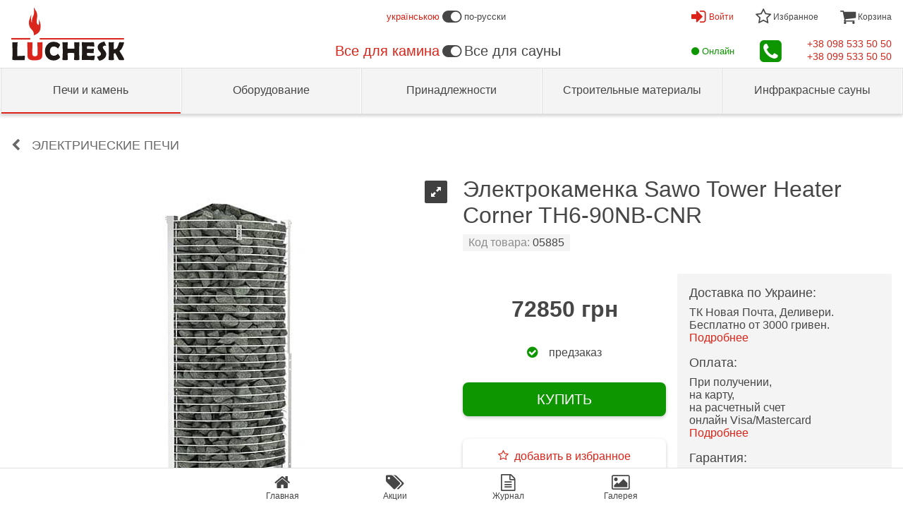

--- FILE ---
content_type: text/html; charset=UTF-8
request_url: https://saunaexpo.com/p05885-sawo-tower-heater-corner-th6-90nb-cnr/
body_size: 147319
content:
     <!DOCTYPE html>
<html lang="ru" dir="ltr">
<head>
    
  
    
    <script>
    (function(i,s,o,g,r,a,m){i['GoogleAnalyticsObject']=r;i[r]=i[r]||function(){
    (i[r].q=i[r].q||[]).push(arguments)},i[r].l=1*new Date();a=s.createElement(o),
    m=s.getElementsByTagName(o)[0];a.async=1;a.src=g;m.parentNode.insertBefore(a,m)
    })(window,document,'script','//www.google-analytics.com/analytics.js','ga');

    ga('create', 'UA-73759296-1', 'auto');
      ga('send', 'pageview');
    </script>

    <!-- Google tag (gtag.js) -->
    <script async src="https://www.googletagmanager.com/gtag/js?id=G-EKET9YGRJY"></script>
    <script>
      window.dataLayer = window.dataLayer || [];
      function gtag(){dataLayer.push(arguments);}
      gtag('js', new Date());

      gtag('config', 'G-EKET9YGRJY');
    </script>

    

  
  

    <meta charset="UTF-8">
    <title>
                                                Электрокаменка Sawo Tower Heater Corner TH6-90NB-CNR купить лучшая цена в Украине | LUCHESK
                        </title>
    <meta content="
                            Заказывайте Sawo электрическую каменку Tower Heater Corner TH6-90NB-CNR: купить с бесплатной доставкой по Украине ➤ LUCHESK ☎ +380985335050, +380995335050
        " name="description">

        <meta property="og:site_name" content="LUCHESK">
    <meta property="og:type" content="article">
    <meta property="og:title" content="Электрокаменка Sawo Tower Heater Corner TH6-90NB-CNR купить лучшая цена в Украине | LUCHESK">

                    <meta property="og:image" content="https://saunaexpo.com/-/s/uploads/ru/00/00/69/87/original-1429427767.jpg">

            <meta property="og:url" content="https://saunaexpo.com/p05885-sawo-tower-heater-corner-th6-90nb-cnr/">
        <meta property="og:description" content="Заказывайте Sawo электрическую каменку Tower Heater Corner TH6-90NB-CNR: купить с бесплатной доставкой по Украине ➤ LUCHESK ☎ +380985335050, +380995335050">

    <meta name="viewport" content="width=device-width, initial-scale=1.0">

            <link rel="canonical" href="https://saunaexpo.com/p05885-sawo-tower-heater-corner-th6-90nb-cnr/" >

        <link rel="alternate" hreflang="uk" href="https://saunabud.com/p05885-sawo-tower-heater-corner-th6-90nb-cnr/" >        <link rel="alternate" hreflang="ru" href="https://saunaexpo.com/p05885-sawo-tower-heater-corner-th6-90nb-cnr/" >                        <style>/* luchesk-standard sauna */
	*,
	*::before,
	*::after	{
		-webkit-background-clip: padding-box;
		-moz-background-clip: padding-box;
		background-clip: padding-box;
		background-color: transparent;
		background-image: none;
		border: 0px solid transparent;
		border-collapse: collapse;
		border-image-width: 0;
		box-sizing: border-box;
		-webkit-box-sizing: border-box;
		-moz-box-sizing: border-box;
		font-family: Verdana, Tahoma, Calibri, sans-serif;
		margin: 0;
		outline: 0px solid transparent;
		overflow-wrap: break-word;
		padding: 0;
		quotes: "«" "»" '"' '"';
		text-transform: none;
		vertical-align: top;
		/*word-break: break-all;*/
		word-wrap: break-word;
	}
	a	{
		color: rgb(70, 70, 70);
		text-decoration: none !important;
	}
	a:hover	{
		color: rgb(218, 36, 25);
	}
	body	{
		background-color: rgb(255, 255, 255);
		color: rgb(70, 70, 70);
		margin: 0 auto 56px;
		min-height: 320px;
		min-width: 320px;
		overflow: auto;
		position: relative;
		-webkit-transition: all .3s ease-out .1s;
		-moz-transition: all .3s ease-out .1s;
		-o-transition: all .3s ease-out .1s;
		transition: all .3s ease-out .1s;
		z-index: 0;
	}
	body[data-page-type='finish'],
	body[data-page-type='order']	{
		border-width: 0;
		margin: auto;
	}
	button	{
		cursor: pointer;
	}
	img	{
		height: auto;
		max-height: 100%;
		max-width: 100%;
		width: auto;
	}
	h1,
	h2,
	h3,
	h4,
	h5,
	h6	{
		font-size: 16px;
		font-weight: normal;
		padding: 0;
		margin: 0;
	}
	.text-center	{
		text-align: center;
	}
	@font-face {
		font-family: 'fontello';
		font-style: normal;
		font-weight: normal;
		src: url(/-/css/fonts/fontello.eot);
		src: url(/-/css/fonts/fontello.eot#iefix) format('embedded-opentype'),
			url(/-/css/fonts/fontello.woff2) format('woff2'),
			url(/-/css/fonts/fontello.woff) format('woff'),
			url(/-/css/fonts/fontello.ttf) format('truetype'),
			url(/-/css/fonts/fontello.svg#fontello) format('svg');
	}
	@media (max-width: 1023px)	{
		body	{
			border-width: 1px 0;
			margin: 52px auto 56px;
		}
		body.page-left-menu-open	{
			transition: all .5s ease-out .3s;
		}
	}
/* luchesk-standard */
/* form */
	form > .container	{
		padding: 0 16px;
	}
	form .header	{
		margin: 16px auto;
	}
	form .header .big-text	{
		font-size: 24px;
		margin: 16px auto;
	}
	form .header .middle-text	{
		font-size: 18px;
		margin: 16px auto;
	}
	form .form-input	{
		margin: 32px auto;
	}
	form .form-input label	{
		display: block;
		margin: 0 0 4px;
	}
	form .form-input input.block	{
		background-color: rgb(255, 255, 255);
		border-color: rgb(224, 224, 224);
		border-width: 1px;
		display: block;
		font-size: 18px;
		line-height: 24px;
		padding: 4px 8px;
		width: 100%;
	}
	form .form-input select.block	{
		background-color: rgb(255, 255, 255);
		border-color: rgb(224, 224, 224);
		border-width: 1px;
		display: block;
		font-size: 18px;
		line-height: 24px;
		padding: 4px 8px;
		width: 100%;
	}
	form .form-input .input-telephone-code	{
		line-height: 24px;
		padding: 0 0 0 64px;
		position: relative;
	}
	form .form-input .input-telephone-code::before	{
		content: '+380 ';
		display: block;
		font-size: 18px;
		left: 0;
		padding: 5px 0;
		position: absolute;
	}
	form .form-input input.block:invalid	{
		border-color: rgb(255, 0, 0);
		box-shadow: none;
	}
	form .form-input input.block:focus	{
		border-color: rgb(13, 150, 0);
	}
	form .form-input select.block:invalid	{
		border-color: rgb(255, 0, 0);
		box-shadow: none;
	}
	form .form-input select.block:focus	{
		border-color: rgb(13, 150, 0);
	}
	form .form-input .input-error-text	{
		color: rgb(255, 0, 0);
		display: none;
		font-size: 14px;
		line-height: 20px;
		margin: 4px auto;
	}
	form .form-input[data-error-type='1'] > .input-error-text[data-error-type='1']	{
		display: block;
	}
	form .form-input .saved-data	{
		font-size: 18px;
		line-height: 24px;
	}
	form .form-textarea	{
		margin: 32px auto;
	}
	form .form-textarea label	{
		display: block;
		margin: 0 0 4px;
	}
	form .form-textarea textarea	{
		background-color: rgb(255, 255, 255);
		border-color: rgb(224, 224, 224);
		border-width: 1px;
		display: block;
		font-size: 18px;
		height: 120px;
		line-height: 24px;
		padding: 0 4px;
		width: 100%;
	}
	form .form-only-text-buttons	{
		background-color: rgb(255, 255, 255);
		border-color: rgb(244, 244, 244);
		border-width: 1px 0 0 0;
		bottom: 0;
		display: flex;
		flex-wrap: wrap;
		justify-content: flex-end;
		margin: 24px auto 0;
		padding: 8px 0;
	}
	form .form-only-text-buttons > button	{
		border-radius: 2px;
		cursor: pointer;
		flex: none;
		font-size: 14px;
		line-height: 36px;
		min-width: 64px;
		padding: 0 16px;
		overflow: hidden;
		white-space: nowrap;
	}
	form .form-flat-buttons > button.reset	{
		color: rgb(140, 140, 140);
	}
	form .form-flat-buttons > button.submit	{
		color: rgb(13, 150, 0);
	}
	form .form-flat-buttons	{
		display: flex;
		padding: 8px 0;
	}
	form .form-flat-buttons.right	{
		justify-content: flex-end;
	}
	form .form-flat-buttons > button	{
		border-radius: 2px;
		color: rgb(87, 127, 255);
		cursor: pointer;
		flex: none;
		font-size: 14px;
		line-height: 32px;
		margin: 0 8px;
		padding: 0 8px;
		overflow: hidden;
		text-align: center;
		white-space: nowrap;
	}
	form[data-form-state='edit'] *:not([data-form-state~='edit']),
	form[data-form-state='saved'] *:not([data-form-state~='saved'])	{
		display: none !important;
	}
/* form */
/* buttons */
	.button	{
		cursor: pointer;
	}
	.button.type1	{
		border-radius: 8px;
		box-shadow: 0px 2px 5px 0px rgba(0, 0, 0, .2);
		display: block;
		font-size: 20px;
		line-height: 24px;
		margin: 32px auto;
		padding: 12px 24px;
		text-align: center;
		width: 100%;
	}
	.button.type1:hover	{
		box-shadow: 0px 5px 12px 0px rgba(0, 0, 0, .2);
	}
	.button.type2	{
		border-radius: 4px;
		display: block;
		font-size: 16px;
		line-height: 24px;
		padding: 8px 16px;
		text-align: center;
		width: 100%;
	}
	.button.type3	{
		border-radius: 28px;
		box-shadow: 0 8px 8px rgba(0, 0, 0, .4);
		cursor: pointer;
		display: block;
		height: 56px;
		margin: auto;
		width: 56px;
		-webkit-transition: all .3s linear 0s;
		-moz-transition: all .3s linear 0s;
		-o-transition: all .3s linear 0s;
		transition: all .3s linear 0s;
	}
	.button.type4	{
		border-radius: 4px;
		display: inline-block;
		font-size: 14px;
		line-height: 24px;
		padding: 8px 16px;
		text-align: center;
	}
	.button.facebook	{
		background-color: rgb(59, 89, 153);
		color: rgb(255, 255, 255);
	}
	.button.google	{
		background-color: rgb(215, 45, 32);
		color: rgb(255, 255, 255);
	}
	.button.green	{
		background-color: rgb(14, 150, 0);
		color: rgb(255, 255, 255);
	}
	.button.green:hover	{
		background-color: rgb(15, 165, 0);
		color: rgb(255, 255, 255);
	}
	.button.white	{
		background-color: rgb(255, 255, 255);
		color: rgb(218, 36, 25);
	}
	.button.white:hover	{
		background-color: rgb(244, 244, 244);
	}
/* buttons */
/* body > header */
	body > header	{
		position: relative;
		z-index: 100;
	}
	[data-page-type='finish'] > header,
	[data-page-type='order'] > header	{
		text-align: center;
	}
	[data-page-type='finish'] > header > .logo,
	[data-page-type='order'] > header > .logo	{
		background-color: rgb(255, 255, 255);
		background-image: url(/-/img/luchesk-logo-big.svg);
		background-position: 50% 50%;
		background-repeat: no-repeat;
		background-size: 160px auto;
		display: block;
		height: 96px;
		margin: auto;
		width: 160px;
	}
	body > header > .first{
		background-color: rgb(255, 255, 255);
		left: 0;
		position: relative;
		right: 0;
		top: 0;
		z-index: 2;
	}
	body > header > .first > .container	{
		align-items: center;
		display: flex;
		justify-content: space-between;
		margin: 0 auto;
		max-width: 1280px;
		text-align: center;
	}
	body > header > .first > .container > .left	{
		align-items: center;
		display: flex;
	}
	body > header > .first > .container > .centre	{
	}
	body > header > .first > .container > .centre > .top	{
		align-items: center;
		display: flex;
		font-size: 13px;
		justify-content: center;
		height: 48px;
	}
	body > header > .first > .container > .centre > .bottom	{
		align-items: center;
		display: flex;
		font-size: 20px;
		justify-content: center;
		height: 48px;
	}
	body > header > .first > .container > .centre .icon-switch-left	{
		-webkit-transform: rotateY(180deg);
		-moz-transform: rotateY(180deg);
		-o-transform: rotateY(180deg);
		-ms-transform: rotateY(180deg);
		transform: rotateY(180deg);
	}
	body > header > .first > .container > .centre .icon-switch-left::before	{
		content: '\f205';
		font-family: 'fontello';
		vertical-align: middle;
	}
	body > header > .first > .container > .centre .icon-switch-right	{
	}
	body > header > .first > .container > .centre .icon-switch-right::before	{
		content: '\f205';
		font-family: 'fontello';
		vertical-align: middle;
	}
	body > header > .first > .container > .centre .icon-switch-left::before,
	body > header > .first > .container > .centre .icon-switch-right::before	{
		font-size: 24px;
		padding: 0 4px;
	}
	body > header > .first > .container > .centre .text.left	{
		text-align: left;
	}
	body > header > .first > .container > .centre .text.right	{
		text-align: right;
	}
	body > header > .first > .container > .centre a.text	{
		color: rgb(218, 36, 25);
	}
	body > header > .first > .container > .right .menu > .switch	{
		height: 48px;
		line-height: 48px;
	}
	body > header > .first > .container > .right .menu > .items	{
		background-color: rgb(204, 204, 204);
		box-shadow: 0px 5px 8px 0px rgba(0, 0, 0, .2);
		display: none;
		max-height: calc(100vh - 53px);
		min-width: 320px;
		max-width: 480px;
		overflow: auto;
		position: absolute;
		right: 0;
		text-align: left;
		z-index: 2;
	}
	body > header > .first > .container > .right .menu[data-present]:hover > .switch::before,
	body > header > .first > .container > .right .menu[data-present]:hover > .switch::after	{
		border-width: 0 6px 6px;
		content: '';
		display: block;
		left: 0;
		margin: auto;
		position: absolute;
		right: 0;
		width: 0;
	}
	body > header > .first > .container > .right .menu[data-present]:hover > .switch::before	{
		bottom: 0;
		border-bottom-color: rgb(204, 204, 204);
		z-index: 2;
	}
	body > header > .first > .container > .right .menu[data-present]:hover > .switch::after	{
		bottom: -1px;
		border-bottom-color: rgb(255, 255, 255);
		z-index: 3;
	}
	body > header > .first > .container > .right .menu:hover > .items	{
		display: block;
	}
	body > header > .first > .container > .right > .top	{
		align-items: center;
		display: flex;
		justify-content: space-between;
	}
	body > header > .first > .container > .right > .top > .user > .switch	{
		align-items: center;
		color: rgb(218, 36, 25);
		cursor: pointer;
		display: none;
		font-size: 12px;
		position: relative;
		text-align: center;
	}
	body > header > .first > .container > .right > .top > .user:hover > .switch::after	{
		border-bottom-color: rgb(244, 244, 244);
	}
	body > header > .first > .container > .right > .top > .user > .switch > .icon	{
		margin: 0 4px 0 0;
	}
	body > header > .first > .container > .right > .top > .user > .switch > .icon::before	{
		font-family: 'fontello';
		font-size: 24px;
	}
	body > header > .first > .container > .right > .top > .user > .items	{
		display: none;
	}
	body > header > .first > .container > .right > .top > .user[data-user='logged'] > .switch[data-user='logged']	{
		display: flex;
	}
	body > header > .first > .container > .right > .top > .user[data-user='logged'] > .switch[data-user='logged'] > .icon.font::before	{
		content: '\f2be';
	}
	body > header > .first > .container > .right > .top > .user[data-user='logged'] > .switch[data-user='logged'] > .icon.avatar	{
		background-position: 50% 50%;
		background-repeat: no-repeat;
		background-size: contain;
		border-radius: 24px;
		height: 32px;
		overflow: hidden;
		width: 32px;
	}
	body > header > .first > .container > .right > .top > .user[data-user='logged']:hover > .items[data-user='logged']	{
		display: block;
	}
	body > header > .first > .container > .right > .top > .user[data-user='logged'] > .items[data-user='logged'] > .item	{
		background-color: rgb(255, 255, 255);
		display: block;
		font-size: 16px;
		margin: 1px;
	}
	body > header > .first > .container > .right > .top > .user[data-user='logged'] > .items[data-user='logged'] > .user-name	{
		background-color: rgb(244, 244, 244);
		padding: 16px;
	}
	body > header > .first > .container > .right > .top > .user[data-user='logged'] > .items[data-user='logged'] > .link	{
		line-height: 48px;
		padding: 0 16px;
	}
	body > header > .first > .container > .right > .top > .user[data-user='logged'] > .items[data-user='logged'] > .left-icon	{
		padding: 0 16px 0 64px;
		position: relative;
	}
	body > header > .first > .container > .right > .top > .user[data-user='logged'] > .items[data-user='logged'] > .left-icon::before	{
		bottom: 0;
		display: block;
		font-family: 'fontello';
		font-size: 24px;
		font-style: normal;
		height: 48px;
		left: 0;
		line-height: 48px;
		margin: auto;
		position: absolute;
		text-align: center;
		top: 0;
		width: 48px;
	}
	body > header > .first > .container > .right > .top > .user[data-user='logged'] > .items[data-user='logged'] > .left-icon.profile::before	{
		content: '\e81a';
	}
	body > header > .first > .container > .right > .top > .user[data-user='logged'] > .items[data-user='logged'] > .left-icon.history::before	{
		content: '\f1da';
	}
	body > header > .first > .container > .right > .top > .user[data-user='logged'] > .items[data-user='logged'] > .left-icon.response::before	{
		content: '\f0e5';
	}
	body > header > .first > .container > .right > .top > .user[data-user='logged'] > .items[data-user='logged'] > .left-icon.exit::before	{
		content: '\e818';
	}
	body > header > .first > .container > .right > .top > .user[data-user='logged'] > .items[data-user='logged'] > .item > .title	{
		font-size: 16px;
		line-height: 48px;
	}
	body > header > .first > .container > .right > .top > .user[data-user='not-logged'] > .switch[data-user='not-logged']	{
		display: flex;
	}
	body > header > .first > .container > .right > .top > .user[data-user='not-logged'] > .switch[data-user='not-logged'] > .icon::before	{
		content: '\e817';
	}
	body > header > .first > .container > .right > .top > .user[data-user='not-logged'] > .items[data-user='not-logged']	{
		background-color: rgb(244, 244, 244);
		border-color: rgb(204, 204, 204);
		border-width: 1px;
		max-width: 320px;
		padding: 0 16px;
	}
	body > header > .first > .container > .right > .top > .user[data-user='not-logged']:hover > .items[data-user='not-logged']	{
		display: block;
	}
	body > header > .first > .container > .right > .top > .user[data-user='not-logged'] > .items[data-user='not-logged'] .text	{
		font-size: 24px;
		margin: 32px auto;
	}
	body > header > .first > .container > .right > .top > .bookmarks > .switch	{
		font-size: 12px;
		position: relative;
		text-align: center;
	}
	body > header > .first > .container > .right > .top > .bookmarks[data-present] > .switch	{
		color: rgb(218, 36, 25);
		cursor: pointer;
	}
	body > header > .first > .container > .right > .top > .bookmarks > .switch > .icon::before	{
		content: '\e802';
		font-family: 'fontello';
		font-size: 24px;
	}
	body > header > .first > .container > .right > .top > .bookmarks[data-present] > .switch > .icon::before	{
		content: '\e801';
		font-family: 'fontello';
		font-size: 24px;
	}
	body > header > .first > .container > .right > .top > .bookmarks > .items > .item	{
		background-color: rgb(255, 255, 255);
		display: block;
		margin: 1px;
	}
	body > header > .first > .container > .right > .top > .bookmarks > .items > .item.bookmark	{
		align-items: center;
		display: flex;
		font-size: 14px;
		justify-content: flex-end;
		padding: 0;
	}
	body > header > .first > .container > .right > .top > .bookmarks > .items > .item.bookmark > .name	{
		padding: 8px;
		text-align: left;
		width: 100%;
	}
	body > header > .first > .container > .right > .top > .bookmarks > .items > .item.bookmark > .price	{
		flex: none;
		line-height: 48px;
		overflow: hidden;
		text-align: right;
		white-space: nowrap;
		width: 100px;
	}
	body > header > .first > .container > .right > .top > .bookmarks > .items > .item.bookmark > .delete	{
		color: rgb(218, 36, 25);
		cursor: pointer;
		flex: none;
		font-size: 18px;
		height: 48px;
		line-height: 48px;
		text-align: center;
		width: 48px;
	}
	body > header > .first > .container > .right > .top > .bookmarks > .items > .item.link > .link	{
		color: rgb(218, 36, 25);
		display: block;
		font-size: 14px;
		line-height: 48px;
		text-align: center;
		vertical-align: middle;
	}
	body > header > .first > .container > .right > .top > .bookmarks > .items > .item.link > .link::before	{
		content: '\e814';
		font-family: 'fontello';
		font-size: 16px;
		font-style: normal;
		margin: 0 4px 0 0;
		vertical-align: middle;
	}
	body > header > .first > .container > .right > .top > .basket > .switch	{
		font-size: 12px;
		position: relative;
		text-align: center;
	}
	body > header > .first > .container > .right > .top > .basket[data-present] > .switch	{
		color: rgb(218, 36, 25);
		cursor: pointer;
	}
	body > header > .first > .container > .right > .top > .basket > .switch > .icon::before	{
		content: '\e803';
		font-family: 'fontello';
		font-size: 24px;
	}
	body > header > .first > .container > .right > .top > .basket > .items > .item	{
		background-color: rgb(255, 255, 255);
		display: block;
		margin: 1px;
	}
	body > header > .first > .container > .right > .top > .basket > .items > .item.product	{
		align-items: center;
		display: flex;
		font-size: 14px;
		justify-content: flex-end;
		padding: 0;
	}
	body > header > .first > .container > .right > .top > .basket > .items > .item.product > .name	{
		padding: 8px;
		text-align: left;
		width: 100%;
	}
	body > header > .first > .container > .right > .top > .basket > .items > .item.product > .number	{
		flex: none;
		line-height: 48px;
		text-align: right;
		width: 48px;
	}
	body > header > .first > .container > .right > .top > .basket > .items > .item.product > .times	{
		flex: none;
		line-height: 48px;
		text-align: center;
		width: 24px;
	}
	body > header > .first > .container > .right > .top > .basket > .items > .item.product > .price	{
		flex: none;
		line-height: 48px;
		overflow: hidden;
		padding: 0 8px 0 0;
		text-align: right;
		white-space: nowrap;
		width: 100px;
	}
	body > header > .first > .container > .right > .top > .basket > .items > .item.amount	{
		display: flex;
		font-size: 18px;
		justify-content: space-between;
		line-height: 48px;
		padding: 0 8px;
	}
	body > header > .first > .container > .right > .top > .basket > .items > .item.links	{
		align-items: center;
		display: flex;
		justify-content: space-between;
		padding: 8px;
	}
	body > header > .first > .container > .right > .top > .basket > .items > .item.links > .link	{
		color: rgb(218, 36, 25);
		cursor: pointer;
		font-size: 14px;
		line-height: 32px;
	}
	body > header > .first > .container > .right > .top > .basket > .items > .item.links > .link::before	{
		content: '\e80c';
		color: rgb(218, 36, 25);
		font-family: 'fontello';
		font-style: normal;
		margin: 0 4px 0 0;
	}
	body > header > .first > .container > .right > .bottom	{
		align-items: center;
		cursor: pointer;
		display: flex;
		justify-content: space-between;
	}
	body > header > .first > .container > .right > .bottom > .icon-status-online	{
		font-size: 13px;
		height: 17px;
		vertical-align: middle;
	}
	body > header > .first > .container > .right > .bottom > .icon-status-online::before	{
		color: rgb(13, 150, 0);
		content: '\f111';
		font-family: 'fontello';
		margin: 0 8px 0 auto;
		vertical-align: middle;
	}
	body > header > .first > .container > .right > .bottom > .status	{
		font-size: 13px;
	}
	body > header > .first > .container > .right > .bottom > .status > span	{
		display: none;
	}
	body > header > .first > .container > .right > .bottom > .status > span::before	{
		content: '\f111';
		font-family: 'fontello';
		margin: 0 4px 0 auto;
		vertical-align: baseline;
	}
	body > header > .first > .container > .right > .bottom > .online > .online	{
		color: rgb(13, 150, 0);
		display: block;
	}
	body > header > .first > .container > .right > .bottom > .offline > .offline	{
		color: rgb(204, 204, 204);
		display: block;
	}
	body > header > .first > .container > .right > .bottom > .contacts > .switch	{
		position: relative;
		text-align: center;
	}
	body > header > .first > .container > .right > .bottom > .contacts > .switch > .icon::before	{
		color: rgb(13, 150, 0);
		content: '\f098';
		font-family: 'fontello';
		font-size: 36px;
	}
	body > header > .first > .container > .right > .bottom > .contacts > .items > .item	{
		background-color: rgb(255, 255, 255);
		display: block;
		line-height: 48px;
		margin: 1px;
		padding: 0 48px 0 16px;
		position: relative;
	}
	body > header > .first > .container > .right > .bottom > .contacts > .items > .item::after	{
		bottom: 0;
		display: block;
		font-family: 'fontello';
		font-size: 24px;
		font-style: normal;
		height: 48px;
		line-height: 48px;
		margin: auto;
		position: absolute;
		right: 0;
		text-align: center;
		top: 0;
		width: 48px;
	}
	body > header > .first > .container > .right > .bottom > .contacts > .items > .item.tel::after	{
		color: rgb(13, 150, 0);
		content: '\e81f';
	}
	body > header > .first > .container > .right > .bottom > .contacts > .items > .item.skype::after	{
		color: rgb(18, 165, 244);
		content: '\e819';
	}
	body > header > .first > .container > .right > .bottom > .phones > .phone > a	{
		color: rgb(218, 36, 25);
		font-size: 14px;
	}
	body > header > [data-layer-type="on-demand-authorization"] > .content > .text	{
		font-size: 24px;
		margin: 32px auto;
	}
	body > header > [data-layer-type="on-demand-authorization"] > .content > form > *	{
		display: none;
	}
	body > header > [data-layer-type="on-demand-authorization"] > .content > form > .text	{
		font-size: 24px;
		margin: 32px auto;
	}
	body > header > [data-layer-type="on-demand-authorization"] > .content > form[data-form-state="email-was-sending"] > [data-form-state="email-was-sending"],
	body > header > [data-layer-type="on-demand-authorization"] > .content > form[data-form-state="email-was-not-sending"] > [data-form-state="email-was-not-sending"]	{
		display: block;
	}
	@media (max-width: 1023px)	{
		body > header .desktop	{
			display: none;
		}
		body > header > .first	{
			border-color: rgb(224, 224, 224);
			border-width: 0 0 1px 0;
			position: fixed;
			box-shadow: 0px 2px 5px 0px rgba(0, 0, 0, .2);
		}
		body > header > .first > .container	{
			height: 52px;
		}
		body > header > .first > .container > .left > .switch	{
			cursor: pointer;
			line-height: 52px;
			text-align: center;
			width: 48px;
		}
		body > header > .first > .container > .left > .switch::before	{
			content: '\e800';
			font-family: 'fontello';
			font-size: 32px;
		}
		body > header > .first > .container > .left > .logo	{
			display: none;
		}
		body > header > .first > .container > .centre > .top	{
			display: none;
		}
		body > header > .first > .container > .right	{
			display: flex;
			height: 52px;
			justify-content: flex-end;
		}
		body > header > .first > .container > .right .menu > .switch	{
			height: 52px;
			line-height: 52px;
			width: 64px;
		}
		body > header > .first > .container > .right > .bottom > .status	{
			display: none;
		}
		body > header > .first > .container > .right > .bottom > .contacts > .items	{
			top: 52px;
		}
		body > header > .first > .container > .right > .bottom > .phones	{
			display: none;
		}
		body > header > .second	{
			background-color: rgb(255, 255, 255);
			border-width: 0 4px 0 0;
			-webkit-border-image: -webkit-linear-gradient(right, rgba(0, 0, 0, .3), rgba(0, 0, 0, 0)) 0 100%;
			-moz-border-image: -moz-linear-gradient(right, rgba(0, 0, 0, .3), rgba(0, 0, 0, 0)) 0 100%;
			-o-border-image: -o-linear-gradient(right, rgba(0, 0, 0, .3), rgba(0, 0, 0, 0)) 0 100%;
			border-image: linear-gradient(to right, rgba(0, 0, 0, .3), rgba(0, 0, 0, 0)) 0 100%;
			bottom: 0;
			display: block;
			left: -320px;
			max-width: 90%;
			max-width: calc(100vw - 32px);
			overflow:auto;
			position: fixed;
			top: 0;
			-webkit-transition: all .3s ease-out .1s;
			-moz-transition: all .3s ease-out .1s;
			-o-transition: all .3s ease-out .1s;
			transition: all .3s ease-out .1s;
			width: 320px;
			z-index: 4;
		}
		body > header > .second > .top-line	{
			border-color: rgb(224, 224, 224);
			border-width: 0 0 1px;
			height: 53px;
			padding: 0 128px 0 16px;
			position: relative;
		}
		body > header > .second > .top-line > .logo	{
			background-color: rgb(255, 255, 255);
			background-image: url(/-/img/luchesk-logo-small.svg);
			background-position: 50% 50%;
			background-repeat: no-repeat;
			background-size: 100% auto;
			display: block;
			height: 52px;
			max-width: 160px;
			position: static;
		}
		body > header > .second > .menu.help > .switch,
		body > header > .second > .menu.language > .switch	{
			height: 52px;
			min-width: 48px;
			position: absolute;
			text-align: center;
			top: 0;
		}
		body > header > .second > .menu.help[data-present] > .switch,
		body > header > .second > .menu.language[data-present] > .switch	{
			color: rgb(218, 36, 25);
			cursor: pointer;
		}
		body > header > .second > .menu.help > .switch	{
			right: 64px;
		}
		body > header > .second[data-menu-opened='help'] > .menu.help > .switch	{
			border-color: rgb(218, 36, 25);
			border-width: 0 0 3px 0;
		}
		body > header > .second > .menu.help > .switch > .icon::before	{
			bottom: 0;
			content: '\e80b';
			font-family: 'fontello';
			font-size: 24px;
			left: 0;
			line-height: 52px;
			margin: auto;
			position: absolute;
			right: 0;
			top: 0;
		}
		body > header > .second > .menu.help .items	{
			border-color: rgb(224, 224, 224);
			border-width: 0 0 1px;
			display: none;
		}
		body > header > .second[data-menu-opened='help'] > .menu.help > .items	{
			display: block;
		}
		body > header > .second > .menu.help > .items > .item	{
		}
		body > header > .second > .menu.help > .items > .link	{
			background-color: rgb(244, 244, 244);
			font-size: 16px;
			line-height: 48px;
			padding: 0 16px;
		}
		body > header > .second > .menu.help > .items > .left-icon	{
			padding: 0 16px 0 64px;
			position: relative;
		}
		body > header > .second > .menu.help > .items > .left-icon::before	{
			bottom: 0;
			display: block;
			font-family: 'fontello';
			font-size: 24px;
			font-style: normal;
			height: 48px;
			left: 16px;
			line-height: 48px;
			margin: auto;
			position: absolute;
			text-align: center;
			top: 0;
			width: 32px;
		}
		body > header > .second > .menu.help > .items > .left-icon.payment::before	{
			content: '\e81e';
		}
		body > header > .second > .menu.help > .items > .left-icon.delivery::before	{
			content: '\e81d';
		}
		body > header > .second > .menu.help > .items > .left-icon.warranty::before	{
			content: '\f132';
		}
		body > header > .second > .menu.language > .switch	{
			color: rgb(218, 36, 25);
			line-height: 52px;
			right: 0;
			width: 64px;
		}
		body > header > .second > .menu.user > .switch	{
			align-items: center;
			border-color: rgb(224, 224, 224);
			border-width: 0 0 1px;
			color: rgb(218, 36, 25);
			cursor: pointer;
			display: none;
			height: 53px;
			line-height: 52px;
			padding: 0 41px 0 16px;
			position: relative;
		}
		body > header > .second > .menu.user[data-user='logged'] > .switch[data-user='logged'],
		body > header > .second > .menu.user[data-user='not-logged'] > .switch[data-user='not-logged']	{
			display: flex;
		}
		body > header > .second > .menu.user > .switch::after	{
			bottom: 0;
			color: rgb(70, 70, 70);
			content: '\e804';
			font-family: 'fontello';
			height: 32px;
			line-height: 32px;
			margin: auto;
			position: absolute;
			right: 16px;
			text-align: right;
			top: 0;
		}
		body > header > .second[data-menu-opened='user'] > .menu.user > .switch::after	{
			content: '\e805';
		}
		body > header > .second > .menu.user > .switch > .icon	{
			margin: 0 16px 0 0;
		}
		body > header > .second > .menu.user > .switch[data-user='not-logged'] > .icon::before	{
			content: '\e817';
			font-family: 'fontello';
			font-size: 24px;
		}
		body > header > .second > .menu.user > .switch[data-user='logged'] > .icon.font::before	{
			content: '\f2be';
			font-family: 'fontello';
			font-size: 24px;
		}
		body > header > .second > .menu.user > .switch > .icon.avatar	{
			background-position: 50% 50%;
			background-repeat: no-repeat;
			background-size: contain;
			border-radius: 24px;
			height: 40px;
			overflow: hidden;
			width: 40px;
		}
		body > header > .second > .menu.user > .switch > .user-name	{
			overflow: hidden;
			white-space: nowrap;
		}
		body > header > .second > .menu.user .items	{
			border-color: rgb(224, 224, 224);
			border-width: 0 0 1px;
			display: none;
		}
		body > header > .second[data-menu-opened='user'] > .menu.user[data-user='logged'] > .items[data-user='logged']	{
			display: block;
		}
		body > header > .second[data-menu-opened='user'] > .menu.user[data-user='not-logged'] > .items[data-user='not-logged']	{
			background-color: rgb(244, 244, 244);
			border-color: transparent transparent rgb(224, 224, 224);
			border-width: 1px;
			display: block;
			padding: 0 16px;
		}
		body > header > .second[data-menu-opened='user'] > .menu.user[data-user='not-logged'] > .items[data-user='not-logged'] .text	{
			font-size: 24px;
			margin: 32px auto;
		}
		body > header > .second > .menu.user > .items > .item	{
		}
		body > header > .second > .menu.user > .items[data-user='logged'] > .link	{
			background-color: rgb(244, 244, 244);
			line-height: 48px;
			padding: 0 16px;
		}
		body > header > .second > .menu.user > .items[data-user='logged'] > .left-icon	{
			padding: 0 16px 0 64px;
			position: relative;
		}
		body > header > .second > .menu.user > .items[data-user='logged'] > .left-icon::before	{
			bottom: 0;
			display: block;
			font-family: 'fontello';
			font-size: 24px;
			font-style: normal;
			height: 48px;
			left: 16px;
			line-height: 48px;
			margin: auto;
			position: absolute;
			text-align: center;
			top: 0;
			width: 32px;
		}
		body > header > .second > .menu.user > .items[data-user='logged'] > .left-icon.profile::before	{
			content: '\e81a';
		}
		body > header > .second > .menu.user > .items[data-user='logged'] > .left-icon.history::before	{
			content: '\e81b';
		}
		body > header > .second > .menu.user > .items[data-user='logged'] > .left-icon.response::before	{
			content: '\f0e5';
		}
		body > header > .second > .menu.user > .items[data-user='logged'] > .left-icon.exit::before	{
			content: '\e818';
		}
		body > header > .second > .menu.product-groups .items	{
			display: none;
		}
		body > header > .second > .menu.product-groups > .items	{
			display: block;
		}
		body > header > .second > .menu.product-groups > .items .section-name	{
			cursor: pointer;
			padding: 16px 41px 16px 16px;
			position: relative;
		}
		body > header > .second > .menu.product-groups > .items .items .section-name	{
			padding-left: 57px;
		}
		body > header > .second > .menu.product-groups > .items .items .items .section-name	{
			padding-left: 73px;
		}
		body > header > .second > .menu.product-groups > .items .items .items .items .section-name	{
			padding-left: 89px;
		}
		body > header > .second > .menu.product-groups > .items .section-name::after	{
			bottom: 0;
			content: '\e804';
			font-family: 'fontello';
			height: 32px;
			line-height: 32px;
			margin: auto;
			position: absolute;
			right: 16px;
			text-align: right;
			top: 0;
		}
		body > header > .second > .menu.product-groups > .items .item.link	{
			display: block;
			padding: 16px 16px 16px 22px;
			position: relative;
		}
		body > header > .second > .menu.product-groups > .items .item.link::before	{
			bottom: 0;
			color: rgb(218, 36, 25);
			content: '\e813';
			font-family: 'fontello';
			height: 32px;
			left: 16px;
			line-height: 32px;
			margin: auto;
			position: absolute;
			text-align: left;
			top: 0;
		}
		body > header > .second > .menu.product-groups > .items .items .item.link	{
			padding-left: 38px;
		}
		body > header > .second > .menu.product-groups > .items .items .items .item.link	{
			padding-left: 54px;
		}
		body > header > .second > .menu.product-groups > .items .items .items .items .item.link	{
			padding-left: 70px;
		}
		body > header > .second > .menu.product-groups .items[data-opened-node-id='1'] > .item:nth-child(1) > .items,
		body > header > .second > .menu.product-groups .items[data-opened-node-id='2'] > .item:nth-child(2) > .items,
		body > header > .second > .menu.product-groups .items[data-opened-node-id='3'] > .item:nth-child(3) > .items,
		body > header > .second > .menu.product-groups .items[data-opened-node-id='4'] > .item:nth-child(4) > .items,
		body > header > .second > .menu.product-groups .items[data-opened-node-id='5'] > .item:nth-child(5) > .items,
		body > header > .second > .menu.product-groups .items[data-opened-node-id='6'] > .item:nth-child(6) > .items,
		body > header > .second > .menu.product-groups .items[data-opened-node-id='7'] > .item:nth-child(7) > .items,
		body > header > .second > .menu.product-groups .items[data-opened-node-id='8'] > .item:nth-child(8) > .items,
		body > header > .second > .menu.product-groups .items[data-opened-node-id='9'] > .item:nth-child(9) > .items,
		body > header > .second > .menu.product-groups .items[data-opened-node-id='10'] > .item:nth-child(10) > .items,
		body > header > .second > .menu.product-groups .items[data-opened-node-id='11'] > .item:nth-child(11) > .items,
		body > header > .second > .menu.product-groups .items[data-opened-node-id='12'] > .item:nth-child(12) > .items,
		body > header > .second > .menu.product-groups .items[data-opened-node-id='13'] > .item:nth-child(13) > .items,
		body > header > .second > .menu.product-groups .items[data-opened-node-id='14'] > .item:nth-child(14) > .items,
		body > header > .second > .menu.product-groups .items[data-opened-node-id='15'] > .item:nth-child(15) > .items,
		body > header > .second > .menu.product-groups .items[data-opened-node-id='16'] > .item:nth-child(16) > .items,
		body > header > .second > .menu.product-groups .items[data-opened-node-id='17'] > .item:nth-child(17) > .items,
		body > header > .second > .menu.product-groups .items[data-opened-node-id='18'] > .item:nth-child(18) > .items,
		body > header > .second > .menu.product-groups .items[data-opened-node-id='19'] > .item:nth-child(19) > .items,
		body > header > .second > .menu.product-groups .items[data-opened-node-id='20'] > .item:nth-child(21) > .items,
		body > header > .second > .menu.product-groups .items[data-opened-node-id='21'] > .item:nth-child(21) > .items,
		body > header > .second > .menu.product-groups .items[data-opened-node-id='22'] > .item:nth-child(22) > .items,
		body > header > .second > .menu.product-groups .items[data-opened-node-id='23'] > .item:nth-child(23) > .items,
		body > header > .second > .menu.product-groups .items[data-opened-node-id='24'] > .item:nth-child(24) > .items,
		body > header > .second > .menu.product-groups .items[data-opened-node-id='25'] > .item:nth-child(25) > .items,
		body > header > .second > .menu.product-groups .items[data-opened-node-id='26'] > .item:nth-child(26) > .items,
		body > header > .second > .menu.product-groups .items[data-opened-node-id='27'] > .item:nth-child(27) > .items,
		body > header > .second > .menu.product-groups .items[data-opened-node-id='28'] > .item:nth-child(28) > .items,
		body > header > .second > .menu.product-groups .items[data-opened-node-id='29'] > .item:nth-child(29) > .items,
		body > header > .second > .menu.product-groups .items[data-opened-node-id='30'] > .item:nth-child(30) > .items,
		body > header > .second > .menu.product-groups .items[data-opened-node-id='31'] > .item:nth-child(31) > .items	{
			display: block;
		}
		body > header > .second > .menu.product-groups .items[data-opened-node-id='1'] > .item:nth-child(1) > .section-name::after,
		body > header > .second > .menu.product-groups .items[data-opened-node-id='2'] > .item:nth-child(2) > .section-name::after,
		body > header > .second > .menu.product-groups .items[data-opened-node-id='3'] > .item:nth-child(3) > .section-name::after,
		body > header > .second > .menu.product-groups .items[data-opened-node-id='4'] > .item:nth-child(4) > .section-name::after,
		body > header > .second > .menu.product-groups .items[data-opened-node-id='5'] > .item:nth-child(5) > .section-name::after,
		body > header > .second > .menu.product-groups .items[data-opened-node-id='6'] > .item:nth-child(6) > .section-name::after,
		body > header > .second > .menu.product-groups .items[data-opened-node-id='7'] > .item:nth-child(7) > .section-name::after,
		body > header > .second > .menu.product-groups .items[data-opened-node-id='8'] > .item:nth-child(8) > .section-name::after,
		body > header > .second > .menu.product-groups .items[data-opened-node-id='9'] > .item:nth-child(9) > .section-name::after,
		body > header > .second > .menu.product-groups .items[data-opened-node-id='10'] > .item:nth-child(10) > .section-name::after,
		body > header > .second > .menu.product-groups .items[data-opened-node-id='11'] > .item:nth-child(11) > .section-name::after,
		body > header > .second > .menu.product-groups .items[data-opened-node-id='12'] > .item:nth-child(12) > .section-name::after,
		body > header > .second > .menu.product-groups .items[data-opened-node-id='13'] > .item:nth-child(13) > .section-name::after,
		body > header > .second > .menu.product-groups .items[data-opened-node-id='14'] > .item:nth-child(14) > .section-name::after,
		body > header > .second > .menu.product-groups .items[data-opened-node-id='15'] > .item:nth-child(15) > .section-name::after,
		body > header > .second > .menu.product-groups .items[data-opened-node-id='16'] > .item:nth-child(16) > .section-name::after,
		body > header > .second > .menu.product-groups .items[data-opened-node-id='17'] > .item:nth-child(17) > .section-name::after,
		body > header > .second > .menu.product-groups .items[data-opened-node-id='18'] > .item:nth-child(18) > .section-name::after,
		body > header > .second > .menu.product-groups .items[data-opened-node-id='19'] > .item:nth-child(19) > .section-name::after,
		body > header > .second > .menu.product-groups .items[data-opened-node-id='20'] > .item:nth-child(21) > .section-name::after,
		body > header > .second > .menu.product-groups .items[data-opened-node-id='21'] > .item:nth-child(21) > .section-name::after,
		body > header > .second > .menu.product-groups .items[data-opened-node-id='22'] > .item:nth-child(22) > .section-name::after,
		body > header > .second > .menu.product-groups .items[data-opened-node-id='23'] > .item:nth-child(23) > .section-name::after,
		body > header > .second > .menu.product-groups .items[data-opened-node-id='24'] > .item:nth-child(24) > .section-name::after,
		body > header > .second > .menu.product-groups .items[data-opened-node-id='25'] > .item:nth-child(25) > .section-name::after,
		body > header > .second > .menu.product-groups .items[data-opened-node-id='26'] > .item:nth-child(26) > .section-name::after,
		body > header > .second > .menu.product-groups .items[data-opened-node-id='27'] > .item:nth-child(27) > .section-name::after,
		body > header > .second > .menu.product-groups .items[data-opened-node-id='28'] > .item:nth-child(28) > .section-name::after,
		body > header > .second > .menu.product-groups .items[data-opened-node-id='29'] > .item:nth-child(29) > .section-name::after,
		body > header > .second > .menu.product-groups .items[data-opened-node-id='30'] > .item:nth-child(30) > .section-name::after,
		body > header > .second > .menu.product-groups .items[data-opened-node-id='31'] > .item:nth-child(31) > .section-name::after	{
			content: '\e805';
		}
		body > header > .shadow-layer	{
			background-color: rgba(0, 0, 0, 0);
			bottom: 0;
			cursor: pointer;
			left: -100%;
			position: fixed;
			right: 0;
			top: 0;
			-webkit-transition: background-color .3s ease-out .1s, left 0s .5s;
			-moz-transition: background-color .3s ease-out .1s, left 0s .5s;
			-o-transition: background-color .3s ease-out .1s, left 0s .5s;
			transition: background-color .3s ease-out .1s, left 0s .5s;
			width: 100%;
		}
		body.page-left-menu-open > header > .second	{
			left: 0;
			-webkit-transition: all .3s ease-out .1s;
			-moz-transition: all .3s ease-out .1s;
			-o-transition: all .3s ease-out .1s;
			transition: all .3s ease-out .1s;
		}
		body.page-left-menu-open > header > .shadow-layer	{
			background-color: rgba(0, 0, 0, .4);
			left: 0;
			-webkit-transition: background-color .3s ease-out .1s;
			-moz-transition: background-color .3s ease-out .1s;
			-o-transition: background-color .3s ease-out .1s;
			transition: background-color .3s ease-out .1s;
			z-index: 3;
		}
	}
	@media (max-width: 639px)	{
		body > header > .first > .container > .left	{
			width: 48px;
		}
		body > header > .first > .container > .left > .logo	{
			display: none;
		}
		body > header > .first > .container > .right .menu > .switch	{
			width: 48px;
		}
	}
	@media (max-width: 479px)	{
		body > header > .first > .container > .centre > .bottom	{
			font-size: 14px;
			line-height: 48px;
		}
		body > header > .first > .container > .right	{
			width: auto;
		}
		body > header > .first > .container > .right > .top > .menu > .switch	{
			width: 42px;
		}
		body > header > .first > .container > .right > .bottom > .contacts > .items	{
			width: 100vw;
		}
	}
	@media (min-width: 1024px)	{
		body > header .mobile	{
			display: none;
		}
		body > header > .first > .container	{
			height: 96px;
			position: relative;
			text-align: center;
		}
		body > header > .first > .container > .left	{
			width: 300px;
		}
		body > header > .first > .container > .left > .switch	{
			display: none;
		}
		body > header > .first > .container > .left > .logo	{
			background-color: rgb(255, 255, 255);
			background-image: url(/-/img/luchesk-logo-big.svg);
			background-position: 50% 50%;
			background-repeat: no-repeat;
			background-size: 160px auto;
			bottom: 0;
			display: block;
			height: 96px;
			left: 16px;
			position: absolute;
			top: 0;
			width: 160px;
		}
		body > header > .first > .container > .centre	{
			line-height: 48px;
			width: 42%;
		}
		body > header > .first > .container > .centre .text	{
			flex: none;
			width: 45%;
			white-space: nowrap;
		}
		body > header > .first > .container > .right	{
			padding: 0 16px 0 0;
			width: 300px;
		}
		body > header > .first > .container > .right .menu > .switch	{
			line-height: 48px;
		}
		body > header > .first > .container > .right > .bottom > .contacts > .items	{
			top: 96px;
		}
		body > header > .second	{
			background-color: rgb(244, 244, 244);
			border-color: rgb(224, 224, 224);
			border-width: 1px 0;
			box-shadow: 0px 2px 5px 0px rgba(0, 0, 0, .2);
		}
		body > header > .second > .product-groups	{
			margin: 0 auto;
			max-width: 1280px;
		}
		body > header > .second > .product-groups > .items	{
			border-color: transparent rgb(224, 224, 224) transparent rgb(255, 255, 255);
			border-width: 0 1px 0;
			display: flex;
		}
		body > header > .second > .product-groups > .items > .item	{
			border-color: transparent rgb(255, 255, 255) transparent rgb(224, 224, 224);
			border-width: 0 1px 0;
			flex: none;
			position: relative;
		}
		body[data-project="fireplace"] > header > .second > .product-groups > .items > .item	{
			width: 12.5%;
		}
		body[data-project="sauna"] > header > .second > .product-groups > .items > .item	{
			width: 20%;
		}
		body > header > .second > .product-groups > .items > .item > .section-name	{
			align-items: center;
			border-bottom-width: 2px;
			cursor: pointer;
			display: flex;
			height: 64px;
			justify-content: center;
			padding: 4px 8px;
			text-align: center;
		}
		body > header > .second > .product-groups > .items > .item.current > .section-name	{
			border-bottom-color: rgb(218, 36, 25);
		}
		body > header > .second > .product-groups > .items > .item > .items	{
			background-color: rgb(224, 224, 224);
			display: none;
			left: -1px;
			position: absolute;
			width: calc(100% + 5px);
			box-shadow: 0px 2px 5px 0px rgba(0, 0, 0, .2);
		}
		body > header > .second > .product-groups > .items > .item:last-child > .items	{
			left: auto;
			right: -2px;
		}
		body > header > .second > .product-groups > .items > .item > .items > .item	{
			background-color: rgb(255, 255, 255);
			display: block;
			font-size: 14px;
			line-height: normal;
			margin: 1px;
			padding: 16px;
			position: relative;
		}
		body > header > .second > .product-groups > .items > .item > .items > .item:hover	{
			background-color: rgb(244, 244, 244);
			color: rgb(218, 36, 25);
		}
		body > header > .second > .product-groups > .items > .item:hover::after	{
			display: block;
			position: absolute;
			left: 0;
			right: 0;
			bottom: 2px;
			width: 0;
			height: 0;
			margin: auto;
			border-left: 9px solid transparent;
			border-right: 9px solid transparent;
			border-bottom: 9px solid rgb(218, 36, 25);
			content: '';
		}
		body > header > .second > .product-groups > .items > .item:hover > .items	{
			display: block;
		}
	}
/* body > header */
/* body > footer */
	body > footer	{
		background-color: rgb(244, 244, 244);
		border-color: rgb(204, 204, 204);
		border-width: 1px 0 0;
		margin: 32px auto 0;
	}
	body > footer > .menu	{
		margin: 0 auto;
		max-width: 1280px;
	}
	body > footer > .menu > .section > .header	{
		border-color: rgb(204, 204, 204);
		border-width: 0 0 1px;
		font-weight: bold;
		text-align: center;
		line-height: 48px;
	}
	body > footer > .menu > .section > .items > .item	{
		display: block;
		border-color: rgb(204, 204, 204);
		border-width: 0 0 1px;
		font-size: 14px;
		padding: 0px 16px;
		line-height: 48px;
	}
	body > footer > .license	{
		margin: 0 auto;
		max-width: 1280px;
	}
	body > footer > .license > .terms	{
		font-size: 14px;
		line-height: 48px;
		text-decoration: underline !important;
	}
	body > footer > .license > .copyright	{
		font-size: 14px;
		line-height: 48px;
	}
	body > footer > .fixed-string	{
		background-color: rgb(255, 255, 255);
		border-color: rgb(224, 224, 224);
		border-width: 1px 0 0 0;
		bottom: 0;
		display: flex;
		height: 57px;
		justify-content: center;
		left: 0;
		position: fixed;
		right: 0;
		z-index: 1;
	}
	body > footer > .fixed-string > a	{
		display: flex;
		flex-direction: column;
		justify-content: flex-end;
		max-width: 160px;
		min-width: 80px;
		padding: 6px 12px 10px;
		width: 25%;
		text-align: center;
	}
	body > footer > .fixed-string > a.current	{
		color: rgb(218, 36, 25);
	}
	body > footer > .fixed-string > a > .icon	{
		height: 24px;
	}
	body > footer > .fixed-string > a > .icon:before	{
		display: block;
		font-family: 'fontello';
		font-size: 24px;
		line-height: 24px;
	}
	body > footer > .fixed-string > a.link-to-index > .icon:before	{
		content: '\e825';
	}
	body > footer > .fixed-string > a.link-to-action > .icon:before	{
		content: '\e827';
	}
	body > footer > .fixed-string > a.link-to-blog > .icon:before	{
		content: '\f0f6';
	}
	body > footer > .fixed-string > a.link-to-gallery > .icon:before	{
		content: '\e826';
	}
	body > footer > .fixed-string > a > .text	{
		font-size: 12px;
		height: 14px;
		line-height: 14px;
		overflow: hidden;
	}
	body > footer > .notification	{
		align-items: center;
		background-color: rgb(70, 70, 70);
		border-color: rgb(224, 224, 224);
		border-width: 1px 0 0 0;
		bottom: -57px;
		color: rgb(244, 244, 244);
		display: flex;
		font-size: 14px;
		height: 57px;
		justify-content: space-between;
		left: 0;
		line-height: 28px;
		max-width: 640px;
		margin: auto;
		padding: 0 24px;
		position: fixed;
		right: 0;
		width: 100vw;
		z-index: 0;
	}
	body > footer > .notification > .message	{
		max-height: 56px;
		overflow: hidden;
		width: 100%;
	}
	body > footer > .notification > .message > .filtering	{
		display: none;
	}
	body > footer > .notification > .message > .filtering > .icon	{
		font-size: 16px;
	}
	body > footer > .notification > .message > .filtering > .icon + .name	{
		padding: 0 0 0 8px;
	}
	body > footer > .notification > .message > .sorting	{
		display: none;
	}
	body > footer > .notification > .message > .sorting > .icon	{
		font-size: 16px;
	}
	body > footer > .notification > .message > .sorting > .icon + .name	{
		padding: 0 0 0 8px;
	}
	body > footer > .notification > .message > .insert	{
	}
	body > footer > .notification > .message > .insert > .icon	{
		font-size: 16px;
		padding: 0 4px 0 0;
	}
	body > footer > .notification > .link	{
		color: rgb(255, 144, 0);
		cursor: pointer;
		display: none;
		flex: none;
		padding: 0 0 0 16px;
	}
	body > footer > .notification > .link.enable	{
		display: block;
	}
	body > footer > .notification.enable	{
		-webkit-animation-duration: 3s;
		-webkit-animation-name: notification;
		animation-duration: 3s;
		animation-name: notification;
	}
	body > footer > .notification.enable[data-action='filtering'] > .message > .filtering	{
		display: inline;
	}
	body > footer > .notification.enable[data-action='sorting'] > .message > .sorting	{
		display: inline;
	}
	@keyframes notification	{
		0%	{
			z-index: 1;
		}
		10%	{
			bottom: 0;
		}
		90%	{
			bottom: 0;
		}
		100%	{
			bottom: -57px;
			z-index: 1;
		}
	}
	@media (max-width: 1023px)	{
		body > footer > .menu > .section > .header	{
			padding: 0px 48px;
			cursor: pointer;
		}
		body > footer > .menu > .section > .header:hover	{
			background-color: rgb(204, 204, 204);
		}
		body > footer > .menu > .section > .items	{
			display: none;
		}
		body > footer > .menu > .section.open > .items	{
			display: block;
		}
		body > footer > .menu > .section > .items > .item	{
			background-color: rgb(244, 244, 244);
			text-align: center;
		}
		body > footer > .menu > .section > .items > .item:hover	{
			background-color: rgb(255, 255, 255);
		}
	}
	@media (max-width: 599px)	{
		body > footer > .license > .terms	{
			border-color: rgb(204, 204, 204);
			border-width: 0 0 1px;
			text-align: center;
		}
		body > footer > .license > .copyright	{
			text-align: center;
		}
	}
	@media (min-width: 600px)	{
		body > footer > .license	{
			display: flex;
			justify-content: space-between;
			padding: 0 16px;
		}
		body > footer > .license > .terms	{
			text-align: left;
		}
		body > footer > .license > .copyright	{
			text-align: right;
		}
	}
	@media (min-width: 1024px)	{
		body > footer > .menu	{
			display: flex;
			justify-content: space-between;
			padding: 16px 8px;
		}
		body > footer > .menu > .section	{
			padding: 0 8px;
			width: 25%;
		}
		body > footer > .menu > .section > .header	{
			text-align: left;
			padding: 0 16px;
		}
		body > footer > .menu > .section > .items > .item	{
			text-align: left;
			max-height: 49px;
		}
	}
/* body > footer */
/* icons */
	.icon::before	{
		font-family: 'fontello';
	}
	.icon.number09::before	{
		content: '\f162';
	}
	.icon.number90::before	{
		content: '\f163';
	}
	.icon.az::before	{
		content: '\f15d';
	}
	.icon.za::before	{
		content: '\f15e';
	}
	.icon.action::before	{
		content: '\e827';
	}
	.icon.basket::before	{
		content: '\e803';
	}
	.icon.bookmark::before	{
		content: '\e802';
	}
	.icon.bookmark.active::before	{
		content: '\e801';
	}
	.icon.sorting::before	{
		content: '\f0ec';
		transform: rotate(90deg);
	}
	.icon.filtering::before	{
		content: '\e815';
	}
/* icons */
/* albums-catalogue */
	main .albums-catalogue	{
		margin: 32px auto;
	}
	main .albums-catalogue > .container	{
		align-items: stretch;
		display: flex;
		flex-wrap: wrap;
		margin: -8px;
	}
	main .albums-catalogue > .container > .item	{
		background-color: rgb(255, 255, 255);
		min-height: 128px;
		position: relative;
		padding: 8px;
		text-align: center;
		width: 100%;
	}
	main .albums-catalogue > .container > .item:hover	{
		border-color: rgb(204, 204, 204);
	}
	main .albums-catalogue > .container > .item > .image	{
		background-position: 50% 50%;
		background-repeat: no-repeat;
		background-size: cover;
		padding-top: 100%;
	}
	main .albums-catalogue > .container > .item > .image > img	{
		width: 100%;
	}
	main .albums-catalogue > .container > .item > .info	{
		background-color: rgba(0, 0, 0, .35);
		border-color: rgba(0, 0, 0, .35);
		border-width: 1px;
		bottom: 8px;
		color: rgb(255, 255, 255);
		position: absolute;
		left: 8px;
		right: 8px;
		text-align: left;
	}
	main .albums-catalogue > .container > .item:hover > .info	{
		background-color: rgba(0, 0, 0, .5);
		border-color: rgba(0, 0, 0, .5);
	}
	main .albums-catalogue > .container > .item > .info > .name	{
		font-size: 18px;
		height: 44px;
		line-height: 22px;
		margin: 8px 0 16px;
		overflow: hidden;
		padding: 0 8px;
	}
	main .albums-catalogue > .container > .item > .info > .blocks	{
		display: flex;
		height: 18px;
		justify-content: space-between;
		line-height: 18px;
		margin: 16px 0;
		padding: 0 8px;
	}
	main .albums-catalogue > .container > .item > .info > .blocks > .amount	{
	display: none;
		overflow: hidden;
		vertical-align: baseline;
	}
	main .albums-catalogue > .container > .item > .info > .blocks > .amount::before	{
		content: '\e826';
		display: inline-block;
		font-family: 'fontello';
		padding: 0 8px 0 0;
	}
	main .albums-catalogue > .container > .item > .info > .blocks > .rating	{
		display: flex;
		justify-content: flex-end;
		overflow: hidden;
	}
	main .albums-catalogue > .container > .item > .info > .blocks > .rating > .rating-stars > .star + .star	{
		padding: 0 0 0 3px;
	}
	main .albums-catalogue > .container > .item > .info > .blocks > .rating > .middle-rate-value	{
		padding: 0 0 0 8px;
	}
	@media (min-width: 480px)	{
		main .albums-catalogue > .container > .item	{
		}
	}
	@media (min-width: 600px)	{
		main .albums-catalogue > .container > .item	{
			width: 50%;
		}
	}
	@media (min-width: 1024px)	{
		main .albums-catalogue > .container > .item	{
			width: 33.3%;
		}
		[data-page-type='albums-group'] .albums-catalogue > .container > .item	{
			width: 50%;
		}
	}
	@media (min-width: 1280px)	{
		main .albums-catalogue > .container > .item	{
			width: 25%;
		}
		[data-page-type='albums-group'] .albums-catalogue > .container > .item	{
			width: 33.3%;
		}
	}
/* albums-catalogue */
/* albums-groups */
	main section > .albums-groups	{
		margin: 32px auto;
	}
	main section > .albums-groups	{
		margin: 32px auto;
	}
	main section > .albums-groups > .container	{
		align-items: stretch;
		display: flex;
		flex-wrap: wrap;
		margin: -8px;
	}
	main section > .albums-groups > .container > .item	{
		background-color: rgb(255, 255, 255);
		min-height: 128px;
		position: relative;
		padding: 8px;
		text-align: center;
		width: 100%;
	}
	main section > .albums-groups > .container > .item:hover	{
		border-color: rgb(204, 204, 204);
	}
	main section > .albums-groups > .container > .item > .image	{
		background-position: 50% 50%;
		background-repeat: no-repeat;
		background-size: cover;
		padding-top: 100%;
	}
	main section > .albums-groups > .container > .item > .image > img	{
		width: 100%;
	}
	main section > .albums-groups > .container > .item > .text	{
		background-color: rgba(0, 0, 0, .35);
		border-color: rgba(0, 0, 0, .35);
		border-width: 1px;
		bottom: 8px;
		color: rgb(255, 255, 255);
		position: absolute;
		left: 8px;
		right: 8px;
		text-align: left;
	}
	main section > .albums-groups > .container > .item:hover > .text	{
		background-color: rgba(0, 0, 0, .5);
		border-color: rgba(0, 0, 0, .5);
	}
	main section > .albums-groups > .container > .item > .text > .name	{
		font-size: 20px;
		height: 56px;
		line-height: 56px;
		overflow: hidden;
		padding: 0 16px;
		text-align: center;
	}
	@media (max-width: 1023px)	{
		main section > .albums-groups	{
			margin-top: 14px;
		}
	}
	@media (min-width: 480px)	{
		main section > .albums-groups > .container > .item	{
		}
	}
	@media (min-width: 640px)	{
		main section > .albums-groups > .container > .item	{
			width: 50%;
		}
	}
	@media (min-width: 1024px)	{
		main section > .albums-groups > .container > .item	{
			width: calc(100% / 3);
		}
	}
	@media (min-width: 1280px)	{
		main section > .albums-groups > .container > .item	{
			width: 25%;
		}
	}
/* albums-groups */
/* albums-group */
	main > .albums-group	{
		margin: 32px auto;
	}
	main > .albums-group > .banner	{
		display: block;
		margin: 0 -16px 0;
		position: relative;
	}
	main > .albums-group > .banner > .image	{
		background-position: 50% 50%;
		background-repeat: no-repeat;
		background-size: cover;
		display: block;
		height: 360px;
	}
	main > .albums-group > .banner > .logo	{
		background-color: rgba(255, 255, 255, .5);
		border-color: rgb(204, 204, 204);
		border-width: 1px;
		bottom: 0;
		height: 280px;
		left: 16px;
		position: absolute;
		width: 280px;
	}
	main > .albums-group > .banner > .logo > img	{
		bottom: 0;
		left: 0;
		max-height: 100%;
		margin: auto;
		padding: 8px;
		position: absolute;
		right: 0;
		top: 0;
	}
	main > .albums-group > .blocks > .first	{
		border-width: 1px;
	}
	main > .albums-group > .blocks > .first > .menu	{
		background-color: rgb(244, 244, 244);
		border-color: rgb(204, 204, 204);
		border-width: 1px;
	}
	main > .albums-group > .blocks > .first > .menu > .section	{
		margin: 32px auto;
	}
	main > .albums-group > .blocks > .first > .menu > .section > .header	{
		cursor: pointer;
		font-size: 18px;
		margin: 16px auto;
		padding: 0 48px 0 16px;
		position: relative;
	}
	main > .albums-group > .blocks > .first > .menu > .section > .items > .item	{
		line-height: 18px;
		margin: 16px auto;
		padding: 0 16px;
	}
	main > .albums-group > .blocks > .first > .menu > .section > .items > .item > a::before	{
		content: '\e828';
		font-family: 'fontello';
		line-height: 18px;
		margin: 0 8px 0 0;
	}
	main > .albums-group > .blocks > .first > .menu > .section > .items > .item.current > a	{
		color: rgb(218, 36, 25);
	}
	main > .albums-group > .blocks > .second > h1	{
	}
	@media (max-width: 1023px)	{
		main > .albums-group	{
			margin-top: 14px;
		}
		main > .albums-group > .banner > .logo	{
			height: 160px;
			width: 160px;
		}
		main > .albums-group > .blocks > .first	{
			margin: 0 auto 32px;
		}
		main > .albums-group > .blocks > .first > .menu > .section > .header::after	{
			content: '\f107';
			font-family: 'fontello';
			line-height: 22px;
			position: absolute;
			right: 16px;
			text-align: center;
			top: 0;
			width: 32px;
		}
		main > .albums-group > .blocks > .first > .menu > .section.open > .header::after	{
			content: '\f106';
		}
		main > .albums-group > .blocks > .first > .menu > .section > .items	{
			display: none;
		}
		main > .albums-group > .blocks > .first > .menu > .section.open > .items	{
			display: block;
		}
		main > .albums-group > .blocks > .second	{
			margin: 32px auto;
		}
	}
	@media (min-width: 1024px)	{
		main > .albums-group > .banner > .image	{
			height: 450px;
		}
		main > .albums-group > .blocks	{
			display: flex;
		}
		main > .albums-group > .blocks > .first	{
			flex: none;
			width: 280px;
		}
		main > .albums-group > .blocks > .second	{
			padding: 0 0 0 16px;
			width: calc(100% - 280px);
		}
	}
/* albums-group */
/* articles-catalogue */
	main .articles-catalogue	{
		margin: 32px auto;
	}
	main .articles-catalogue > .container	{
		align-items: stretch;
		display: flex;
		flex-wrap: wrap;
		margin: -8px;
	}
	main .articles-catalogue > .container .item-container	{
		padding: 8px;
	}
	main .articles-catalogue > .container .item-container > .item	{
		background-color: rgb(255, 255, 255);
		border-color: rgb(244, 244, 244);
		border-radius: 2px;
		border-width: 0 0 1px;
		box-shadow: 0px 2px 3px 0px rgba(0, 0, 0, .3);
		overflow: hidden;
		padding: 0 0 48px;
		position: relative;
	}
	main .articles-catalogue > .container .item-container > .item:hover	{
		border-color: rgb(204, 204, 204);
		box-shadow: 0px 5px 8px 0px rgba(0, 0, 0, .3);
	}
	main .articles-catalogue > .container .item-container > .item > .image	{
		background-position: 50% 50%;
		background-repeat: no-repeat;
		background-size: cover;
		border-radius: 2px;
		margin: 0 0 16px;
		padding-top: calc(9 / 16 * 100%);
	}
	main .articles-catalogue > .container .item-container > .item > .header	{
		margin: 16px auto;
		font-size: 20px;
		font-weight: normal;
		height: 44px;
		line-height: 22px;
		overflow: hidden;
		padding: 0 16px;
	}
	main .articles-catalogue > .container .item-container > .item > .text	{
		margin: 16px auto;
		font-size: 14px;
		height: 126px;
		line-height: 21px;
		overflow: hidden;
		padding: 0 16px;
	}
	main .articles-catalogue > .container .item-container > .item > .read	{
		background-color: rgb(255, 255, 255);
		bottom: 0;
		display: block;
		color: rgb(218, 36, 25);
		font-size: 14px;
		height: 64px;
		left: 0;
		line-height: 48px;
		padding: 16px 16px 0;
		position: absolute;
		right: 0;
	}
	@media (min-width: 600px)	{
		main .articles-catalogue > .container .item-container	{
			width: 50%;
		}
	}
	@media (min-width: 1024px)	{
		main .articles-catalogue > .container .item-container	{
			width: 25%;
		}
	}
/* articles-catalogue */
/* articles-groups */
	main .articles-groups	{
		margin: 32px auto;
	}
	main .articles-groups	{
		margin: 32px auto;
	}
	main .articles-groups > .container	{
		align-items: stretch;
		display: flex;
		flex-wrap: wrap;
		margin: -8px;
	}
	main .articles-groups > .container > .item	{
		background-color: rgb(255, 255, 255);
		min-height: 128px;
		position: relative;
		padding: 8px;
		text-align: center;
		width: 100%;
	}
	main .articles-groups > .container > .item:hover	{
		border-color: rgb(204, 204, 204);
	}
	main .articles-groups > .container > .item > .image	{
		background-position: 50% 50%;
		background-repeat: no-repeat;
		background-size: cover;
		padding-top: 100%;
	}
	main .articles-groups > .container > .item > .image > img	{
		width: 100%;
	}
	main .articles-groups > .container > .item > .text	{
		background-color: rgba(0, 0, 0, .35);
		border-color: rgba(0, 0, 0, .35);
		border-width: 1px;
		bottom: 8px;
		color: rgb(255, 255, 255);
		position: absolute;
		left: 8px;
		right: 8px;
		text-align: left;
	}
	main .articles-groups > .container > .item:hover > .text	{
		background-color: rgba(0, 0, 0, .5);
		border-color: rgba(0, 0, 0, .5);
	}
	main .articles-groups > .container > .item > .text > .name	{
		font-size: 20px;
		height: 56px;
		line-height: 56px;
		overflow: hidden;
		padding: 0 16px;
		text-align: center;
	}
	@media (max-width: 1023px)	{
		main .articles-groups	{
			margin-top: 14px;
		}
	}
	@media (min-width: 480px)	{
		main .articles-groups > .container > .item	{
		}
	}
	@media (min-width: 600px)	{
		main .articles-groups > .container > .item	{
			width: 50%;
		}
	}
	@media (min-width: 1024px)	{
		main .articles-groups > .container > .item	{
			width: 25%;
		}
	}
/* articles-groups */
/* back-to-parent */
	body > .back-to-parent	{
		font-size: 18px;
		line-height: 24px;
		margin: 32px auto;
		max-width: 1280px;
		padding: 0 16px;
	}
	body > .back-to-parent > a	{
		color: rgb(104, 104, 104);
		margin: 0 16px 0 0;
		text-transform: uppercase;
	}
	body > .back-to-parent > a::before	{
		font-family: 'fontello';
		font-style: normal;
		content: '\e806';
		padding: 0 16px 0 0;
		vertical-align: baseline;
	}
	body > .back-to-parent > a:hover	{
		color: rgb(218, 36, 25);
	}
	@media (max-width: 1023px)	{
		body > .back-to-parent	{
			margin: 14px auto;
		}
	}
/* back-to-parent */
/* brand-catalogue */
	main .brand-catalogue	{
		align-items: stretch;
		display: flex;
		flex-wrap: wrap;
		margin: 32px auto;
	}
	main .brand-catalogue > .brand	{
		background-color: rgb(255, 255, 255);
		border-color: rgb(244, 244, 244);
		border-width: 1px;
		position: relative;
		padding: 8px;
		text-align: center;
		width: 50%;
	}
	main .brand-catalogue > .brand:hover	{
		border-color: rgb(204, 204, 204);
	}
	main .brand-catalogue > .brand > .image	{
		height: 125px;
		margin: 0 0 16px;
		position: relative;
	}
	main .brand-catalogue > .brand > .image > img	{
		bottom: 0;
		left: 0;
		max-height: 100%;
		margin: auto;
		position: absolute;
		right: 0;
		top: 0;
	}
	main .brand-catalogue > .brand > .name	{
		font-size: 16px;
		margin: 16px 0 0;
	}
	@media (min-width: 600px)	{
		main .brand-catalogue > .brand	{
			width: 25%;
		}
	}
	@media (min-width: 1024px)	{
		main .brand-catalogue > .brand	{
			width: 12.5%;
		}
	}
/* brand-catalogue */
/* brand-products-group */
	main > .brand-products	{
		margin: 32px auto;
	}
	main > .brand-products > .banner	{
		background-position: 50% 50%;
		background-repeat: no-repeat;
		background-size: cover;
		display: block;
		height: 360px;
		margin: 0 -16px 0;
		position: relative;
	}
	main > .brand-products > .banner > .logo	{
		background-color: rgba(255, 255, 255, .5);
		border-color: rgb(204, 204, 204);
		border-width: 1px;
		bottom: 0;
		height: 280px;
		left: 16px;
		position: absolute;
		width: 280px;
	}
	main > .brand-products > .banner > .logo > img	{
		bottom: 0;
		left: 0;
		max-height: 100%;
		margin: auto;
		padding: 8px;
		position: absolute;
		right: 0;
		top: 0;
	}
	main > .brand-products > .blocks	{
		width: 100%;
	}
	main > .brand-products > .blocks > .first	{
		border-width: 1px;
	}
	main > .brand-products > .blocks > .first > .menu	{
	}
	main > .brand-products > .blocks > .first > .menu > .items	{
		border-color: rgb(204, 204, 204);
		border-width: 1px;
	}
	main > .brand-products > .blocks > .first > .menu > .items > .item	{
		border-width: 0 0 0 3px;
		padding: 16px;
	}
	main > .brand-products > .blocks > .first > .menu > .items > .item:hover	{
		background-color: rgb(244, 244, 244);
		border-color: rgb(244, 244, 244);
		color: rgb(218, 36, 25);
	}
	main > .brand-products > .blocks > .first > .menu > .items > .item.current	{
		border-color: rgb(218, 36, 25);
		font-weight: bold;
	}
	main > .brand-products > .blocks > .second	{
	}
	main > .brand-products > .blocks > .second > .menu.sorting	{
		line-height: 48px;
		display: none;
		position: relative;
	}
	main > .brand-products > .blocks > .second > .menu.sorting.enable	{
		display: block;
	}
	main > .brand-products > .blocks > .second > .menu.sorting > .switch	{
		cursor: pointer;
		display: none;
		height: 48px;
		max-width: 100%;
		overflow: hidden;
		padding: 0 0 0 48px;
		position: relative;
		white-space: nowrap;
	}
	main > .brand-products > .blocks > .second > .menu.sorting > .switch::before	{
		content: '\f0dc';
		font-family: 'fontello';
		left: 0;
		position: absolute;
		text-align: center;
		width: 48px;
	}
	main > .brand-products > .blocks > .second > .menu.sorting > .switch.enable	{
		display: inline-block;
	}
	main > .brand-products > .blocks > .second > .menu.sorting > .container	{
		background-color: rgb(255, 255, 255);
		border-color: rgb(224, 224, 224);
		border-width: 1px;
		box-shadow: 0px 5px 8px 0px rgba(0, 0, 0, .2);
		display: none;
		left: 0;
		max-width: 100%;
		min-width: 240px;
		position: absolute;
		top: 0;
		z-index: 1;
	}
	main > .brand-products > .blocks > .second > .menu.sorting.open > .container	{
		display: block;
	}
	main > .brand-products > .blocks > .second > .menu.sorting > .container > .items > .item	{
		cursor: pointer;
		line-height: 48px;
		overflow: hidden;
		padding: 0 16px;
		position: relative;
		white-space: nowrap;
	}
	main > .brand-products > .blocks > .second > .menu.sorting > .container > .items > .item.current	{
		color: rgb(218, 36, 25);
	}
	main > .brand-products > .blocks > .second > .menu.sorting > .container > .items > .item:hover	{
		background-color: rgb(244, 244, 244);
	}
	main > .brand-products > .blocks > .second > .menu.sorting > .container > .items > .item > .icon	{
		bottom: 0;
		left: 0;
		margin: auto;
		position: absolute;
		text-align: center;
		top: 0;
		width: 72px;
	}
	main > .brand-products > .blocks > .second > .menu.filtering	{
		display: none;
	}
	main > .brand-products > .blocks > .second > .menu.filtering > .switch	{
		cursor: pointer;
		display: none;
		height: 48px;
		line-height: 48px;
		overflow: hidden;
		padding: 0 0 0 48px;
		position: relative;
		white-space: nowrap;
	}
	main > .brand-products > .blocks > .second > .menu.filtering > .switch::before	{
		content: '\e815';
		font-family: 'fontello';
		left: 0;
		position: absolute;
		text-align: center;
		width: 48px;
	}
	main > .brand-products > .blocks > .second > .menu.filtering > .switch.enable	{
		display: inline-block;
	}
	main > .brand-products > .blocks > .second > .menu.filtering > .content	{
		background-color: rgb(244, 244, 244);
		border-color: rgb(224, 224, 224);
		border-width: 1px;
		box-shadow: 0px 5px 8px 0px rgba(0, 0, 0, .2);
		display: none;
		margin: 0 auto 16px;
	}
	main > .brand-products > .blocks > .second > .menu.filtering > .content > .line	{
		border-color: rgb(224, 224, 224);
		border-width: 0 0 1px 0;
		display: flex;
		height: 48px;
		justify-content: space-between;
		line-height: 48px;
	}
	main > .brand-products > .blocks > .second > .menu.filtering > .content > .line > .collapse	{
		cursor: pointer;
		overflow: hidden;
		padding: 0 0 0 48px;
		position: relative;
	}
	main > .brand-products > .blocks > .second > .menu.filtering > .content > .line > .collapse::before	{
		content: '\e815';
		font-family: 'fontello';
		left: 0;
		position: absolute;
		text-align: center;
		width: 48px;
	}
	main > .brand-products > .blocks > .second > .menu.filtering > .content > .line > .reset	{
		color: rgb(218, 36, 25);
		cursor: pointer;
		display: none;
		overflow: hidden;
		position: relative;
	}
	main > .brand-products > .blocks > .second > .menu.filtering > .content > .line > .reset > .text{
		padding: 0 16px 0 0;
	}
	main > .brand-products > .blocks > .second > .menu.filtering > .content > .container > .properties	{
		align-items: stretch;
		display: flex;
		flex-wrap: wrap;
	}
	main > .brand-products > .blocks > .second > .menu.filtering > .content > .container > .properties > .property	{
		max-width: 100%;
		padding: 0 1px;
		width: 100%;
	}
	main > .brand-products > .blocks > .second > .menu.filtering > .content > .container > .properties > .property > .name	{
		font-size: 18px;
		margin: 16px auto;
		overflow: hidden;
		padding: 0 16px;
	}
	main > .brand-products > .blocks > .second > .menu.filtering > .content > .container > .properties > .property > .values	{
		margin: 16px auto;
	}
	main > .brand-products > .blocks > .second > .menu.filtering > .content > .container > .properties > .property > .values > .value	{
		cursor: pointer;
		line-height: 18px;
		margin: 16px auto;
		overflow: hidden;
		position: relative;
		padding: 0 8px 0 48px;
	}
	main > .brand-products > .blocks > .second > .menu.filtering > .content > .container > .properties > .property > .values > .value:hover	{
		color: rgb(218, 36, 25);
	}
	main > .brand-products > .blocks > .second > .menu.filtering > .content > .container > .properties > .property > .values > .value.set	{
		color: rgb(218, 36, 25);
	}
	main > .brand-products > .blocks > .second > .menu.filtering > .content > .container > .properties > .property > .values > .value::before	{
		content: '\f096';
		font-family: 'fontello';
		left: 0;
		position: absolute;
		text-align: center;
		top: 1px;
		width: 48px;
	}
	main > .brand-products > .blocks > .second > .menu.filtering > .content > .container > .properties > .property > .values > .value.set::before	{
		content: '\f14a';
	}
	main > .brand-products > .blocks > .second > .menu.filtering > .content > .container > .properties > .property > .show-more-values	{
		cursor: pointer;
		display: none;
		line-height: 18px;
		margin: 16px auto;
		position: relative;
		padding: 0 8px 0 48px;
	}
	main > .brand-products > .blocks > .second > .menu.filtering > .content > .container > .properties > .property > .show-more-values:hover	{
		color: rgb(218, 36, 25);
	}
	main > .brand-products > .blocks > .second > .menu.filtering > .content > .container > .properties > .property > .show-more-values::before	{
		content: '\f107';
		font-family: 'fontello';
		left: 0;
		position: absolute;
		text-align: center;
		top: 1px;
		width: 48px;
	}
	main > .brand-products > .blocks > .second > .menu.filtering > .content > .container > .properties > .property.show-more-values > .show-more-values	{
		display: block;
	}
	main > .brand-products > .blocks > .second > .menu.filtering > .content > .container > .properties > .property.show-more-values > .values > .value	{
		display: none;
	}
	main > .brand-products > .blocks > .second > .menu.filtering > .content > .container > .properties > .property.show-more-values > .values > .value:nth-child(1),
	main > .brand-products > .blocks > .second > .menu.filtering > .content > .container > .properties > .property.show-more-values > .values > .value:nth-child(2),
	main > .brand-products > .blocks > .second > .menu.filtering > .content > .container > .properties > .property.show-more-values > .values > .value:nth-child(3),
	main > .brand-products > .blocks > .second > .menu.filtering > .content > .container > .properties > .property.show-more-values > .values > .value:nth-child(4),
	main > .brand-products > .blocks > .second > .menu.filtering > .content > .container > .properties > .property.show-more-values > .values > .value:nth-child(5)	{
		display: block;
	}
	main > .brand-products > .blocks > .second > .menu.filtering > .round-button	{
	}
	main > .brand-products > .blocks > .second > .menu.filtering > .additional-switch	{
		background-color: rgb(218, 36, 25);
		border-radius: 28px;
		bottom: -10px;
		box-shadow: 0 8px 8px rgba(0, 0, 0, .4);
		cursor: pointer;
		display: block;
		height: 56px;
		margin: auto;
		position: fixed;
		right: 16px;
		width: 56px;
		-webkit-transition: all .3s linear 0s;
		-moz-transition: all .3s linear 0s;
		-o-transition: all .3s linear 0s;
		transition: all .3s linear 0s;
		z-index: 1;
	}
	main > .brand-products > .blocks > .second > .menu.filtering > .additional-switch.visible	{
		bottom: 73px;
		display: block;
		-webkit-transition: all .3s linear 0s;
		-moz-transition: all .3s linear 0s;
		-o-transition: all .3s linear 0s;
		transition: all .3s linear 0s;
		z-index: 1;
	}
	main > .brand-products > .blocks > .second > .menu.filtering > .additional-switch::before	{
		color: rgb(255, 255, 255);
		bottom: 0;
		content: '\e815';
		font-family: 'fontello';
		font-size: 24px;
		left: 0;
		line-height: 56px;
		margin: auto;
		position: absolute;
		right: 0;
		top: 0;
		text-align: center;
	}
	main > .brand-products > .blocks > .second > .menu.filtering.enable	{
		display: block;
	}
	main > .brand-products > .blocks > .second > .menu.filtering.open > .content	{
		display: block;
	}
	main > .brand-products > .blocks > .second > .menu.filtering.open > .switch.enable	{
		display: none;
	}
	main > .brand-products > .blocks > .second > .menu.filtering.active > .switch	{
		color: rgb(218, 36, 25);
	}
	main > .brand-products > .blocks > .second > .menu.filtering.active > .content > .line > .reset	{
		display: block;
	}
	@media (max-width: 1023px)	{
		main > .brand-products	{
			margin-top: 14px;
		}
		main > .brand-products > .banner > .logo	{
			height: 160px;
			width: 160px;
		}
		main > .brand-products > .blocks > .first	{
			margin: 0 auto 32px;
		}
		main > .brand-products > .blocks > .second	{
			margin: 32px auto;
		}
	}
	@media (max-width: 479px)	{
		main > .brand-products > .blocks > .second > .menu.filtering > .content > .line > .reset .text	{
		}
	}
	@media (min-width: 480px)	{
		main > .brand-products > .blocks > .second > .menu.filtering > .content > .container > .properties > .property	{
			max-width: 50%;
			width: 50%;
		}
	}
	@media (min-width: 640px)	{
		main > .brand-products > .blocks > .second > .menu.filtering > .content > .container > .properties > .property	{
			max-width: 33.33333333333333%;
			max-width: calc(100% / 3);
			width: 33.33333333333333%;
			width: calc(100% / 3);
		}
	}
	@media (min-width: 1024px)	{
		main > .brand-products > .banner	{
			height: 450px;
		}
		main > .brand-products > .blocks	{
			display: flex;
		}
		main > .brand-products > .blocks > .first	{
			flex: none;
			width: 280px;
		}
		main > .brand-products > .blocks > .second	{
			padding: 0 0 0 16px;
			width: calc(100% - 280px);
		}
		main > .brand-products > .blocks > .second > .menu.filtering > .content > .container > .properties > .property	{
			max-width: 33.33333333333333%;
			max-width: calc(100% / 3);
			width: 33.33333333333333%;
			width: calc(100% / 3);
		}
	}
	@media (min-width: 1280px)	{
		main > .brand-products > .blocks > .second > .menu.filtering > .content > .container > .properties > .property	{
			max-width: 25%;
			width: 25%;
		}
	}
/* brand-products-group */
/* counter-interface */
	main .counter-interface	{
		align-items: center;
		display: flex;
		justify-content: center;
		margin: 16px auto;
	}
	main .counter-interface > .minus-one,
	main .counter-interface > .plus-one	{
		cursor: pointer;
		font-size: 32px;
		height: 48px;
		line-height: 48px;
		padding: 0 16px;
		text-align: center;
		vertical-align: middle;
	}
	main .counter-interface > .minus-one	{
		color: rgb(218, 36, 25);
	}
	main .counter-interface > .plus-one	{
		color: rgb(14, 150, 0);
	}
	main .counter-interface >.number	{
		background-color: rgb(244, 244, 244);
		border-color: rgb(204, 204, 204);
		border-width: 1px;
		font-size: 24px;
		height: 48px;
		line-height: 46px;
		padding: 0 16px;
		text-align: center;
	}
/* counter-interface */
/* group-catalogue */
	main .group-catalogue	{
		align-items: stretch;
		display: flex;
		flex-wrap: wrap;
		margin: 32px auto;
	}
	main .group-catalogue > .group	{
		background-color: rgb(255, 255, 255);
		border-color: rgb(244, 244, 244);
		border-width: 1px;
		position: relative;
		padding: 16px;
		text-align: center;
		width: 100%;
	}
	main .group-catalogue > .group:hover	{
		border-color: rgb(204, 204, 204);
	}
	main .group-catalogue > .group > .image	{
		height: 250px;
		margin: 0 0 16px;
		position: relative;
	}
	main .group-catalogue > .group > .image > img	{
		bottom: 0;
		left: 0;
		max-height: 100%;
		margin: auto;
		position: absolute;
		right: 0;
		top: 0;
	}
	main .group-catalogue > .group > .name	{
		font-size: 21px;
		margin: 16px 0 0;
	}
	@media (min-width: 600px)	{
		main .group-catalogue > .group	{
			width: 50%;
		}
	}
	@media (min-width: 1024px)	{
		main .group-catalogue > .group	{
			width: 20%;
		}
	}
/* group-catalogue */
/* group-card */
	main .group-card-container	{
		margin: 16px auto;
	}
	main .group-card	{
		background-color: rgb(255, 255, 255);
		border-color: rgb(244, 244, 244);
		border-color: rgb(204, 204, 204);
		border-width: 1px;
		display: block;
		margin: auto;
		position: relative;
		padding: 16px;
		text-align: center;
	}
	main .group-card:hover	{
		border-color: rgb(204, 204, 204);
	}
	main .group-card > .image	{
		height: 250px;
		margin: 0 0 16px;
		position: relative;
	}
	main .group-card > .image > img	{
		bottom: 0;
		left: 0;
		max-height: 100%;
		margin: auto;
		position: absolute;
		right: 0;
		top: 0;
	}
	main .group-card > .name	{
		font-size: 20px;
		margin: 16px 0 0;
	}
	main .group-card > .price	{
		font-size: 24px;
		height: 32px;
		line-height: 32px;
		margin: 16px auto 0;
		overflow: hidden;
	}
	main .group-card > .button	{
		border-radius: 8px;
		box-shadow: 0px 2px 5px 0px rgba(0, 0, 0, .2);
		display: block;
		font-size: 20px;
		line-height: 24px;
		margin: 16px auto 0;
		padding: 12px 24px;
		text-align: center;
		width: 100%;
	}
	@media (max-width: 1023px)	{
		main .group-card-container	{
			margin: 16px;
		}
		main .group-card	{
			max-width: 320px;
		}
	}
/* group-card */
/* layer */
	.layer	{
		bottom: 0;
		display: none;
		left: 0;
		margin: 0;
		padding: 16px;
		position: fixed;
		right: 0;
		top: 0;
		z-index: 200;
	}
	.layer.with-shadow	{
		background-color: rgba(0, 0, 0, .5);
	}
	.layer.open	{
		display: block;
	}
	.layer > .content	{
		background-color: rgb(255, 255, 255);
		left: 8px;
		margin: 0 auto;
		min-width: 302px;
		overflow: auto;
		padding: 0 16px;
		position: fixed;
		right: 8px;
		top:8px;
	}
	.layer > .content > .close-interface	{
		background-color: rgb(255, 255, 255);
		display: none;
		font-size: 24px;
		height: 48px;
		left: 8px;
		line-height: 48px;
		margin: auto;
		position: fixed;
		right: 8px;
		top: 8px;
		z-index: 2;
	}
	.layer > .content > .close-interface:hover	{
		color: rgb(218, 36, 25);
	}
	.layer > .content > .close-interface::before	{
		content: '×';
		display: block;
		position: absolute;
		right: 0;
		text-align: center;
		top: 0;
		width: 48px;
	}
	.layer.close-interface > .content	{
		max-height: 100%;
		padding: 48px 16px 0;
	}
	.layer.close-interface > .content > .close-interface	{
		display: block;
	}
	.layer[data-layer-type='info'] > .content	{
		bottom: 8px;
		max-width: 600px;
	}
	.layer[data-layer-type='info'] > .content > .close-interface	{
		max-width: 600px;
	}
	.layer[data-layer-type='info'] > .content > article > h1	{
		margin: 0 auto 32px;
	}
	.layer[data-layer-type='added-to-basket'] > .content	{
		max-height: calc(100% - 16px);
		max-width: 1280px;
	}
	.layer[data-layer-type='added-to-basket'] > .content > .close-interface	{
		max-width: 1280px;
	}
	.layer[data-layer-type='on-demand-authorization'] > .content	{
		background-color: rgb(244, 244, 244);
		border-color: rgb(204, 204, 204);
		border-width: 1px;
		left: 0;
		max-width: 320px;
		padding: 10px 16px 0;
		right: 0;
		top: 0;
		width: 100%;
	}
	.layer[data-layer-type='on-demand-authorization'] > .content > .close-interface	{
		background-color: rgb(244, 244, 244);
		border-color: rgb(204, 204, 204);
		border-width: 0 1px;
		max-width: 320px;
		top: 0;
		width: 100%;
	}
	[data-close-layer],
	[data-open-layer]	{
		cursor: pointer;
	}
	@media (max-width: 1023px)	{
		.layer[data-layer-type='added-to-basket'] > .content	{
			left: 0;
			max-height: 100%;
			min-width: 320px;
			right: 0;
			top: 0;
		}
		.layer[data-layer-type='added-to-basket'] > .content > .close-interface	{
			left: 0;
			min-width: 320px;
			right: 0;
			top: 0;
		}
	}
/* layer */
/* main */
	main	{
		margin: 32px auto;
	}
	[data-page-type='action-products'] main,
	[data-page-type='action-products-group'] main,
	[data-page-type='albums-group'] main,
	[data-page-type='albums-groups'] main,
	[data-page-type='article'] main,
	[data-page-type='authorization'] main,
	[data-page-type='basket'] main,
	[data-page-type='bookmarks'] main,
	[data-page-type='brand'] main,
	[data-page-type='brands'] main,
	[data-page-type='city-group'] main,
	[data-page-type='contacts'] main,
	[data-page-type='brand-products-group'] main,
	[data-page-type='history'] main,
	[data-page-type='journal'] main,
	[data-page-type='journal-group'] main,
	[data-page-type='products-group'] main,
	[data-page-type='response'] main,
	[data-page-type='user'] main	{
		max-width: 1280px;
		padding: 0 16px;
	}
	main div.image	{
		text-align: center;
	}
	main > div.grey-container	{
		background-color: rgb(244, 244, 244);
		border-color: rgb(204, 204, 204);
		border-width: 1px 0;
	}
	main > div.white-container	{
		background-color: rgb(255, 255, 255);
		border-color: rgb(255, 255, 255);
		border-width: 1px 0;
	}
	main .standard-container	{
		max-width: 1280px;
		margin: auto;
		padding: 0 16px;
	}
	main .standard-container-without-padding	{
		max-width: 1280px;
		margin: auto;
	}
	main .standard-container-without-padding > section > h1	{
		padding: 0 16px;
	}
	main .standard-container-without-padding > section > .block-link	{
		padding: 0 16px;
	}
	main .standard-text	{
		line-height: 1.5;
	}
	main .standard-text > h2	{
		font-size: 24px;
		margin: 16px auto;
	}
	main .standard-text > h3	{
		font-size: 18px;
		margin: 16px auto;
	}
	main .standard-text blockquote	{
		background-color: rgb(244, 244, 244);
		border-color: rgb(218, 36, 25);
		border-width: 0 0 0 1px;
		font-style: italic;
		line-height: 1.5;
		margin: 16px auto;
		padding: 16px;
		text-indent: 16px;
	}
	main .standard-text div,
	main .standard-text ol,
	main .standard-text li,
	main .standard-text p	{
		margin: 16px auto;
	}
	main .standard-text a	{
		color: rgb(218, 36, 25);
	}
	main .standard-text ol	{
		padding: 0px 0 0 32px;
	}
	main .standard-text ul	{
		padding: 0px 0 0 32px;
	}
	main .standard-text img	{
		margin: auto;
		text-align: center;
	}
	main .standard-text figure	{
		margin: 32px auto;
	}
	main .standard-text figure.image	{
		text-align: center;
	}
	main .standard-text figure.images > img	{
		display: block;
		margin: 16px auto;
		text-align: center;
	}
	main .standard-text figure.line-images > .container	{
		align-items: center;
		display: flex;
		flex-wrap: wrap;
		justify-content: center;
		margin: 0 auto -8px;
	}
	main .standard-text figure.line-images > .container > img	{
		margin: 8px;
	}
	main .standard-text figure > figcaption	{
		font-size: 14px;
	}
	main .standard-text figure.image > figcaption	{
		margin: 8px auto 0;
		text-align: center;
	}
	main .standard-text figure.images > figcaption	{
		margin: -8px auto 0;
		text-align: center;
	}
	main .standard-text figure.line-images > figcaption	{
		margin: 8px auto 0;
		text-align: center;
	}
	main .standard-text figure[data-video-type='youtube']	{
		margin: 32px auto;
		max-width: 640px;
		text-align: center;
	}
	main .standard-text figure[data-video-type='youtube'][data-video-proportion='0.52734375'] > .container	{
		padding: 52.734375% 0 0;
		position: relative;
	}
	main .standard-text figure[data-video-type='youtube'][data-video-proportion='0.5625'] > .container	{
		padding: 56.25% 0 0;
		position: relative;
	}
	main .standard-text figure[data-video-type='youtube'][data-video-proportion='0.625'] > .container	{
		padding: 62.5% 0 0;
		position: relative;
	}
	main .standard-text figure[data-video-type='youtube'][data-video-proportion='0.75'] > .container	{
		padding: 75% 0 0;
		position: relative;
	}
	main .standard-text figure[data-video-type='youtube'][data-video-proportion='0.8'] > .container	{
		padding: 80% 0 0;
		position: relative;
	}
	main .standard-text figure[data-video-type='youtube'] > .container > iframe	{
		bottom: 0;
		height: 100%;
		left: 0;
		position: absolute;
		right: 0;
		top: 0;
		width: 100%;
	}
	main .standard-text table	{
		margin: 16px auto;
	}
	main .standard-text table.width100pc	{
		width: 100%;
	}
	main .standard-text table tr	{
		min-height: 48px;
	}
	main .standard-text table tr:hover	{
		background-color: rgb(244, 244, 244);
	}
	main .standard-text table th	{
		border-color: rgb(204, 204, 204);
		border-width: 0 0 1px 0;
		color: rgb(154, 154, 154);
		font-size: 14px;
		font-weight: normal;
		line-height: 1.5;
		min-height: 48px;
		padding: 12px 16px;
		text-align: left;
		vertical-align: middle;
	}
	main .standard-text table.twocolon50pc th	{
		width: 50%;
	}
	main .standard-text table td	{
		font-size: 16px;
		border-color: rgb(204, 204, 204);
		border-width: 0 0 1px 0;
		line-height: 1.5;
		min-height: 48px;
		padding: 12px 16px;
		vertical-align: middle;
	}
	main .standard-text table.twocolon50pc td	{
		width: 50%;
	}
	main .standard-text table tr:last-child  td	{
		border-width: 0;
	}
	main .standard-text table tr:last-child  th	{
		border-width: 0;
	}
	main h1	{
		font-size: 32px;
		font-weight: normal;
		margin: 32px auto;
	}
	main h2	{
		font-size: 24px;
		font-weight: normal;
		margin: 32px auto;
	}
	main section	{
		margin: 32px auto;
	}
	main section h1,
	main section h2	{
		font-size: 24px;
		font-weight: normal;
		margin: 32px auto;
	}
	main div.block-link	{
		margin: 32px auto;
		text-align: center;
	}
	main div.block-link > a	{
		color: rgb(218, 36, 25);
	}
	@media (max-width: 1023px)	{
		body > .back-to-parent + main	{
			margin: 14px auto 32px;
		}
	}
/* main */
/* product-catalogue */
	main .product-catalogue	{
		margin: 32px auto;
	}
	[data-page-type='bookmarks'] main .product-catalogue	{
		margin-bottom: 0;
	}
	main .product-catalogue.wrap	{
		align-items: stretch;
		display: flex;
		flex-wrap: wrap;
	}
	main .product-catalogue.string	{
		align-items: stretch;
		display: flex;
		overflow: auto;
	}
	main .product-catalogue > .item	{
		background-color: rgb(255, 255, 255);
		border-color: rgb(244, 244, 244);
		border-width: 1px;
		display: block;
		position: relative;
		padding: 16px;
		text-align: center;
		width: 100%;
	}
	main .product-catalogue.type1 > .item	{
		width: 250px;
	}
	main .product-catalogue.string > .item	{
		flex: none;
		width: 249.6px;
	}
	main .product-catalogue > .item:hover	{
		border-color: rgb(204, 204, 204);
	}
	main .product-catalogue > .item > .action-label	{
		background-color: rgb(218, 36, 25);
		border-color: transparent rgb(218, 36, 25) rgb(255, 255, 255);
		border-color: transparent rgb(218, 36, 25) transparent;
		border-width: 0 24px 8px;
		display: none;
		height: 48px;
		left: 16px;
		position: absolute;
		top: 0;
		width: 48px;
	}
	main .product-catalogue > .item > .action-label > div	{
		color: rgb(255, 255, 255);
		display: none;
		font-size: 12px;
		font-weight: bold;
		height: 48px;
		left: -24px;
		line-height: 48px;
		position: absolute;
		text-align: center;
		top: 0;
		width: 48px;
	}
	main .product-catalogue > .item > .action-label::before	{
		color: rgb(255, 255, 255);
		font-size: 12px;
		font-weight: bold;
		height: 48px;
		left: -24px;
		line-height: 48px;
		position: absolute;
		right: 0;
		text-align: center;
		top: 0;
		width: 48px;
	}
	html[lang=ru] main .product-catalogue > .item.action > .action-label::before	{
		content: 'акция';
	}
	html[lang=uk] main .product-catalogue > .item.action > .action-label::before	{
		content: 'акція';
	}
	main .product-catalogue > .item > .bookmark	{
		cursor: pointer;
		height: 48px;
		line-height: 48px;
		position: absolute;
		right: 0;
		text-align: center;
		top: 0;
		width: 48px;
	}
	main .product-catalogue > .item > .bookmark::before	{
		color: rgb(204, 204, 204);
		content: '\e802';
		font-family: 'fontello';
		font-size: 24px;
	}
	main .product-catalogue > .item > .bookmark:hover::before	{
		color: rgb(218, 36, 25);
	}
	main .product-catalogue > .item.bookmarked > .bookmark::before	{
		color: rgb(218, 36, 25);
		content: '\e801';
	}
	main .product-catalogue > .item > .image	{
		background-position: 50% 50%;
		background-repeat: no-repeat;
		background-size: contain;
		height: 200px;
		margin: 0 0 16px;
		position: relative;
	}
	main .product-catalogue > .item > .brand	{
		height: 21px;
		line-height: 21px;
		margin: 16px auto 0;
		overflow: hidden;
	}
	main .product-catalogue > .item > .name	{
		height: 48px;
		line-height: 24px;
		margin: auto;
		overflow: hidden;
		font-size: 18px;
	}
	main .product-catalogue > .item > .price	{
		font-size: 24px;
		height: 32px;
		line-height: 32px;
		margin: 16px auto 0;
		overflow: hidden;
	}
	main .product-catalogue > .item.action > .action-label	{
		display: block;
	}
	main .product-catalogue > .item.action > .price	{
		color: rgb(218, 36, 25);
	}
	main .product-catalogue > .item.action > .price::before	{
		color: rgb(218, 36, 25);
		content: '\e820';
		font-family: 'fontello';
		font-size: 24px;
		margin: 0 8px 0 0;
	}
	main .product-catalogue > .item > .basket	{
		margin: 16px auto 0;
	}
	main .product-catalogue > .item > .basket > .in	{
		color: rgb(14, 150, 0);
		display: none;
		font-size: 18px;
		line-height: 24px;
		padding: 8px 16px;
	}
	main .product-catalogue > .item.in-basket > .basket > button	{
		display: none;
	}
	main .product-catalogue > .item.in-basket > .basket > .in	{
		display: block;
	}
	main .product-catalogue > .item > .order	{
		height: 244px;
		margin: 0 0 105px;
		padding: 72px 0 0;
	}
	main .product-catalogue > .item > .order > .icon	{
		background-color: rgb(14, 150, 0);
		border-radius: 40px;
		cursor: pointer;
		display: block;
		height: 72px;
		margin: 0 auto;
		text-align: center;
		width: 72px;
	}
	main .product-catalogue > .item > .order > .icon:hover	{
		background-color: rgb(15, 165, 0);
	}
	main .product-catalogue > .item > .order > .icon::before	{
		color: rgb(255, 255, 255);
		content: '\e82b';
		font-family: 'fontello';
		font-size: 32px;
		line-height: 72px;
	}
	main .product-catalogue > .item > .order > .text	{
		color: rgb(14, 150, 0);
		font-size: 18px;
		height: 48px;
		line-height: 24px;
		margin: 52px auto 0;
	}
	main .product-catalogue > .item > .order > .text:hover	{
		color: rgb(15, 165, 0);
	}
	main .product-catalogue > .item > .remove	{
		cursor: pointer;
		height: 48px;
		line-height: 48px;
		position: absolute;
		right: 0;
		text-align: center;
		top: 0;
		width: 48px;
	}
	main .product-catalogue > .item > .remove:before	{
		color: rgb(204, 204, 204);
		content: '×';
		font-family: 'fontello';
		font-size: 32px;
	}
	main .product-catalogue > .item > .remove:hover::before	{
		color: rgb(218, 36, 25);
	}
	main .product-catalogue > .item > .total-text	{
		font-size: 24px;
		height: 48px;
		line-height: 48px;
		margin: 16px auto;
		overflow: hidden;
	}
	main .product-catalogue > .item > .total-amount	{
		font-size: 24px;
		height: 32px;
		line-height: 32px;
		margin: 16px auto 0;
		overflow: hidden;
	}
	main .product-catalogue > .item.go-to-group > .circle-with-arrow	{
		background-color: rgb(218, 36, 25);
		border-radius: 32px;
		color: rgb(255, 255, 255);
		height: 64px;
		line-height: 64px;
		margin: 68px auto 84px;
		text-align: center;
		width: 64px;
	}
	main .product-catalogue > .item.go-to-group > .circle-with-arrow::before	{
		content: '\e82b';
		font-family: 'fontello';
		font-size: 28px;
	}
	main .product-catalogue > .item.go-to-group > .text	{
		color: rgb(218, 36, 25);
		font-size: 18px;
		line-height: 24px;
		margin: 16px auto 0;
	}
	@media (max-width: 1023px)	{
		main .product-catalogue.type1	{
			align-items: stretch;
			display: flex;
			overflow: auto;
		}
		main .product-catalogue.type1 > .item	{
			flex: none;
			width: 249.6px;
		}
	}
	@media (min-width: 480px)	{
		[data-page-type='action-products'] main .product-catalogue.wrap > .item,
		[data-page-type='action-products-group'] main .product-catalogue.wrap > .item,
		[data-page-type='basket'] main .product-catalogue.wrap > .item,
		[data-page-type='bookmarks'] main .product-catalogue.wrap > .item,
		[data-page-type='brand-products-group'] main .product-catalogue.wrap > .item,
		[data-page-type='product'] main .product-catalogue.wrap > .item,
		[data-page-type='products-group'] main .product-catalogue.wrap > .item	{
			width: 50%;
		}
	}
	@media (min-width: 640px)	{
		[data-page-type='action-products'] main .product-catalogue.wrap > .item,
		[data-page-type='action-products-group'] main .product-catalogue.wrap > .item,
		[data-page-type='basket'] main .product-catalogue.wrap > .item,
		[data-page-type='bookmarks'] main .product-catalogue.wrap > .item,
		[data-page-type='brand-products-group'] main .product-catalogue.wrap > .item,
		[data-page-type='product'] main .product-catalogue.wrap > .item,
		[data-page-type='products-group'] main .product-catalogue.wrap > .item	{
			width: 33.33333333333333%;
			width: calc(100% / 3);
		}
	}
	@media (min-width: 1024px)	{
		[data-page-type='basket'] main .product-catalogue.wrap > .item,
		[data-page-type='product'] main .product-catalogue.wrap > .item,
		[data-page-type='products-group'] main .product-catalogue.wrap > .item	{
			width: 25%;
		}
		[data-page-type='action-products'] main .product-catalogue.wrap > .item,
		[data-page-type='action-products-group'] main .product-catalogue.wrap > .item,
		[data-page-type='bookmarks'] main .product-catalogue.wrap > .item,
		[data-page-type='brand-products-group'] main .product-catalogue.wrap > .item,
		[data-page-type='products-group'] main > .blocks.filtering > .second > .product-catalogue.wrap > .item	{
			width: 33.33333333333333%;
			width: calc(100% / 3);
		}
	}
	@media (min-width: 1280px)	{
		[data-page-type='basket'] main .product-catalogue.wrap > .item,
		[data-page-type='product'] main .product-catalogue.wrap > .item,
		[data-page-type='products-group'] main .product-catalogue.wrap > .item	{
			width: 20%;
		}
		[data-page-type='action-products'] main .product-catalogue.wrap > .item,
		[data-page-type='action-products-group'] main .product-catalogue.wrap > .item,
		[data-page-type='bookmarks'] main .product-catalogue.wrap > .item,
		[data-page-type='brand-products-group'] main .product-catalogue.wrap > .item,
		[data-page-type='products-group'] main > .blocks.filtering > .second > .product-catalogue.wrap > .item	{
			width: 25%;
		}
	}
/* product-catalogue */
/* ratings stars */
	.rating-stars	{
		display: flex;
	}
	.rating-stars > .star	{
		color: rgb(104, 104, 104);
		cursor: pointer;
		display: inline-block;
		vertical-align: baseline;
	}
	.rating-stars > .star::before	{
		content: '\e802';
		font-family: 'fontello';
		vertical-align: baseline;
	}
	.rating-stars[data-rating='1'] > :nth-child(1)::before,
	.rating-stars[data-rating='2'] > :nth-child(1)::before,
	.rating-stars[data-rating='2'] > :nth-child(2)::before,
	.rating-stars[data-rating='3'] > :nth-child(1)::before,
	.rating-stars[data-rating='3'] > :nth-child(2)::before,
	.rating-stars[data-rating='3'] > :nth-child(3)::before,
	.rating-stars[data-rating='4'] > :nth-child(1)::before,
	.rating-stars[data-rating='4'] > :nth-child(2)::before,
	.rating-stars[data-rating='4'] > :nth-child(3)::before,
	.rating-stars[data-rating='4'] > :nth-child(4)::before,
	.rating-stars[data-rating='5'] > :nth-child(1)::before,
	.rating-stars[data-rating='5'] > :nth-child(2)::before,
	.rating-stars[data-rating='5'] > :nth-child(3)::before,
	.rating-stars[data-rating='5'] > :nth-child(4)::before,
	.rating-stars[data-rating='5'] > :nth-child(5)::before	{
		content: '\e801';
	}
	.rating-stars.black-yellow > .star::before	{
		color: rgb(104, 104, 104);
	}
	.rating-stars.black-yellow[data-rating='1'] > :nth-child(1)::before,
	.rating-stars.black-yellow[data-rating='2'] > :nth-child(1)::before,
	.rating-stars.black-yellow[data-rating='2'] > :nth-child(2)::before,
	.rating-stars.black-yellow[data-rating='3'] > :nth-child(1)::before,
	.rating-stars.black-yellow[data-rating='3'] > :nth-child(2)::before,
	.rating-stars.black-yellow[data-rating='3'] > :nth-child(3)::before,
	.rating-stars.black-yellow[data-rating='4'] > :nth-child(1)::before,
	.rating-stars.black-yellow[data-rating='4'] > :nth-child(2)::before,
	.rating-stars.black-yellow[data-rating='4'] > :nth-child(3)::before,
	.rating-stars.black-yellow[data-rating='4'] > :nth-child(4)::before,
	.rating-stars.black-yellow[data-rating='5'] > :nth-child(1)::before,
	.rating-stars.black-yellow[data-rating='5'] > :nth-child(2)::before,
	.rating-stars.black-yellow[data-rating='5'] > :nth-child(3)::before,
	.rating-stars.black-yellow[data-rating='5'] > :nth-child(4)::before,
	.rating-stars.black-yellow[data-rating='5'] > :nth-child(5)::before	{
		color: rgb(254, 165, 45);
		content: '\e801';
	}
	.rating-stars.white > .star::before	{
		color: rgb(255, 255, 255);
	}
/* ratings stars */
/* shop-flow */
	main .shop-flow	{
		margin: 32px auto 48px;
		text-align: center;
	}
	main .shop-flow > .step > .icon	{
		color: rgb(114, 114, 114);
		text-align: center;
	}
	main .shop-flow > .step > .icon::before	{
		font-family: 'fontello';
		font-size: 48px;
	}
	main .shop-flow > .step > .icon.catalogue::before	{
		content: '\e830';
	}
	main .shop-flow > .step > .icon.order::before	{
		content: '\e831';
	}
	main .shop-flow > .step > .icon.phone::before	{
		content: '\e81f';
	}
	main .shop-flow > .step > .icon.delivery::before	{
		content: '\e81d';
	}
	main .shop-flow > .step > .icon.handshake::before	{
		content: '\f2b5';
	}
	main .shop-flow > .step > .text	{
		font-size: 14px;
		padding: 8px 0;
	}
	main .shop-flow > .next	{
		color: rgb(204, 204, 204);
	}
	main .shop-flow > .next::before	{
		font-family: 'fontello';
	}
	@media (min-width: 600px)	{
		main .shop-flow	{
			display: flex;
		}
		main .shop-flow > .next	{
			flex: none;
			font-size: 24px;
			line-height: 48px;
			text-align: center;
			width: 32px;
		}
		main .shop-flow > .next::before	{
			content: '\e82b';
		}
	}
	@media (max-width: 599px)	{
		main .shop-flow	{
		}
		main .shop-flow > .step	{
			display: flex;
			margin: 16px auto;
		}
		main .shop-flow > .step > .icon	{
			flex: none;
			width: 64px;
		}
		main .shop-flow > .step > .text	{
			font-size: 16px;
			padding: 0 0 0 16px;
			text-align: left;
		}
		main .shop-flow > .next	{
			margin: 16px auto;
			text-align: center;
		}
		main .shop-flow > .next::before	{
			content: '\e832';
			font-size: 32px;
		}
	}
/* shop-flow */
/* delivering */
	main .delivering	{
		margin: 32px auto;
		max-width: 640px;
	}
	main .delivering > .companies	{
		border-collapse: separate;
		border-color: rgb(224, 224, 224);
		border-width: 0 0 1px;
		display: table;
		width: 100%;
	}
	main .delivering > .companies > div	{
		cursor: pointer;
		display: table-cell;
		padding: 0 16px 16px;
		text-align: center;
		vertical-align: middle;
	}
	main .delivering > .companies > div:hover	{
		color: rgb(218, 36, 25);
	}
	main .delivering[data-company="1"] > .companies > div[data-company="1"],
	main .delivering[data-company="2"] > .companies > div[data-company="2"],
	main .delivering[data-company="3"] > .companies > div[data-company="3"]	{
		border-color: rgb(218, 36, 25);
		border-width: 0 0 2px;
		font-weight: bold;
	}
	main .delivering[data-company="1"] > .departments > div:not([data-company="1"]),
	main .delivering[data-company="2"] > .departments > div:not([data-company="2"]),
	main .delivering[data-company="3"] > .departments > div:not([data-company="3"])	{
		display: none;
	}
	main .delivering > .departments > div > .show-all	{
		color: rgb(218, 36, 25);
		cursor: pointer;
		display: none;
		line-height: 24px;
		margin: 16px auto;
		text-align: center;
	}
	main .delivering > .departments > div > .show-all::after	{
		content: '\f107';
		font-family: 'fontello';
		line-height: 24px;
		margin: 0 0 0 8px;
	}
	main .delivering > .departments > div.reduced > .show-all	{
		display: block;
	}
	main .delivering > .departments > div.reduced > .items > div	{
		display: none;
	}
	@media (min-width: 600px)	{
		main .delivering > .departments > div > div.items	{
			display: table;
			width: 100%;
		}
		main .delivering > .departments > div > div.items > div	{
			border-color: rgb(224, 224, 224);
			border-width: 0 0 1px;
			display: table-row;
		}
		main .delivering > .departments > div > div.items > div > div	{
			display: table-cell;
			padding: 8px 8px;
			vertical-align: middle;
		}
		main .delivering > .departments > div.reduced > div.items > div:nth-child(1),
		main .delivering > .departments > div.reduced > div.items > div:nth-child(2),
		main .delivering > .departments > div.reduced > div.items > div:nth-child(3),
		main .delivering > .departments > div.reduced > div.items > div:nth-child(4),
		main .delivering > .departments > div.reduced > div.items > div:nth-child(5)	{
			display: table-row;
		}
	}
	@media (max-width: 599px)	{
		main .delivering	{
			margin: 32px -16px;
		}
		main .delivering > .departments > div > div.items > div	{
			border-color: rgb(224, 224, 224);
			border-width: 0 0 1px;
			padding: 4px 16px;
		}
		main .delivering > .departments > div > div.items > div > div	{
			padding: 4px 0;
		}
		main .delivering > .departments > div.reduced > div.items > div:nth-child(1),
		main .delivering > .departments > div.reduced > div.items > div:nth-child(2),
		main .delivering > .departments > div.reduced > div.items > div:nth-child(3),
		main .delivering > .departments > div.reduced > div.items > div:nth-child(4),
		main .delivering > .departments > div.reduced > div.items > div:nth-child(5)	{
			display: block;
		}
	}
/* delivering */
/* tags */
	main .tags	{
		margin: 32px auto;
	}
	main .tags > .header	{
		font-size: 24px;
		margin: 16px auto;
	}
	main .tags > .items	{
		line-height: 48px;
		margin: 16px auto;
	}
	main .tags > .items > a	{
		display: inline-block;
		margin: 0 22px 0 0;
	}
	main .tags > .items > a::before	{
		content: '\e828';
		font-family: 'fontello';
		margin: 0 8px 0 0;
	}
/* tags */
/* user-cabinet */
	main > .user-cabinet	{
		margin: 32px auto;
	}
	main > .user-cabinet > .first	{
		border-width: 1px;
	}
	main > .user-cabinet > .first > .menu	{
		border-color: rgb(204, 204, 204);
		border-width: 1px;
	}
	main > .user-cabinet > .first > .menu > .header	{
		background-color: rgb(244, 244, 244);
		border-color: rgb(204, 204, 204);
		border-width: 0 0 1px;
		font-size: 24px;
		line-height: 35px;
		padding: 16px;
		text-align: center;
	}
	main > .user-cabinet > .first > .menu > .items	{
		line-height: 48px;
	}
	main > .user-cabinet > .first > .menu > .items > .item	{
		border-width: 0 0 0 3px;
		padding: 0 16px 0 64px;
		position: relative;
	}
	main > .user-cabinet > .first > .menu > .items > .item::before	{
		bottom: 0;
		font-family: 'fontello';
		font-size: 24px;
		font-weight: normal;
		height: 48px;
		left: 0;
		position: absolute;
		text-align: center;
		width: 48px;
	}
	main > .user-cabinet > .first > .menu > .items > .item.profile::before	{
		content: '\e81a';
	}
	main > .user-cabinet > .first > .menu > .items > .item.bookmarks::before	{
		content: '\e802';
	}
	main > .user-cabinet > .first > .menu > .items > .item.history::before	{
		content: '\f1da';
	}
	main > .user-cabinet > .first > .menu > .items > .item.response::before	{
		content: '\f0e5';
	}
	main > .user-cabinet > .first > .menu > .items > .item.logout::before	{
		content: '\e818';
	}
	main > .user-cabinet > .first > .menu > .items > .item:hover	{
		background-color: rgb(244, 244, 244);
		border-color: rgb(244, 244, 244);
		color: rgb(218, 36, 25);
	}
	main > .user-cabinet > .first > .menu > .items > .item.current	{
		border-color: rgb(218, 36, 25);
		font-weight: bold;
	}
	@media (min-width: 1024px)	{
		main > .user-cabinet	{
			display: flex;
		}
		main > .user-cabinet > .first	{
			flex: none;
			margin: 0 16px 0 0;
			width: 280px;
		}
		main > .user-cabinet > .second	{
			max-width: calc(100% - 296px);
			width: calc(100% - 296px);
		}
	}
/* user-cabinet */
/* PAGE action-products */
	[data-page-type='action-products'] main > .blocks > .first	{
		border-width: 1px;
	}
	[data-page-type='action-products'] main > .blocks > .first > .menu	{
	}
	[data-page-type='action-products'] main > .blocks > .first > .menu > .header	{
		background-color: rgb(244, 244, 244);
		background-color: rgb(218, 36, 25);
		color: rgb(218, 36, 25);
		color: rgb(255, 255, 255);
		font-size: 24px;
		line-height: 40px;
		padding: 32px 16px;
		text-align: center;
	}
	[data-page-type='action-products'] main > .blocks > .first > .menu > .header > a	{
		color: rgb(255, 255, 255);
	}
	[data-page-type='action-products'] main > .blocks > .first > .menu > .items	{
		border-color: rgb(204, 204, 204);
		border-width: 1px;
	}
	[data-page-type='action-products'] main > .blocks > .first > .menu > .items > .item	{
		border-width: 0 0 0 3px;
		padding: 16px;
	}
	[data-page-type='action-products'] main > .blocks > .first > .menu > .items > .item:hover	{
		background-color: rgb(244, 244, 244);
		border-color: rgb(244, 244, 244);
		color: rgb(218, 36, 25);
	}
	[data-page-type='action-products'] main > .blocks > .first > .menu > .items > .item.current	{
		border-color: rgb(218, 36, 25);
		font-weight: bold;
	}
	@media (min-width: 1024px)	{
		[data-page-type='action-products'] main > .blocks	{
			display: flex;
		}
		[data-page-type='action-products'] main > .blocks > .first	{
			flex: none;
			margin: 0 16px 32px 0;
			width: 280px;
		}
		[data-page-type='action-products-group'] main > .blocks > .second	{
			width: calc(100% - 296px);
		}
	}
/* PAGE action-products */
/* PAGE action-products-group */
	[data-page-type='action-products-group'] main > .blocks	{
		border-color: rgb(204, 204, 204);
		border-width: 0 0 1px 0;
		margin: 32px auto;
	}
	[data-page-type='action-products-group'] main > .blocks > .first	{
		border-width: 1px;
	}
	[data-page-type='action-products-group'] main > .blocks > .first > .menu	{
	}
	[data-page-type='action-products-group'] main > .blocks > .first > .menu > .header	{
		background-color: rgb(244, 244, 244);
		background-color: rgb(218, 36, 25);
		color: rgb(218, 36, 25);
		color: rgb(255, 255, 255);
		font-size: 24px;
		line-height: 40px;
		padding: 32px 16px;
		text-align: center;
	}
	[data-page-type='action-products-group'] main > .blocks > .first > .menu > .header > a	{
		color: rgb(255, 255, 255);
	}
	[data-page-type='action-products-group'] main > .blocks > .first > .menu > .items	{
		border-color: rgb(204, 204, 204);
		border-width: 1px;
	}
	[data-page-type='action-products-group'] main > .blocks > .first > .menu > .items > .item	{
		border-width: 0 0 0 3px;
		padding: 16px;
	}
	[data-page-type='action-products-group'] main > .blocks > .first > .menu > .items > .item:hover	{
		background-color: rgb(244, 244, 244);
		border-color: rgb(244, 244, 244);
		color: rgb(218, 36, 25);
	}
	[data-page-type='action-products-group'] main > .blocks > .first > .menu > .items > .item.current	{
		border-color: rgb(218, 36, 25);
		font-weight: bold;
	}
	@media (min-width: 1024px)	{
		[data-page-type='action-products-group'] main > .blocks	{
			display: flex;
		}
		[data-page-type='action-products-group'] main > .blocks > .first	{
			flex: none;
			margin: 0 16px 32px 0;
			width: 280px;
		}
		[data-page-type='action-products-group'] main > .blocks > .second	{
			width: calc(100% - 296px);
		}
	}
/* PAGE action-products-group */
/* PAGE album */
	[data-page-type='album'] main > .standard-container > .blocks	{
		/*margin: 32px auto;*/
		max-width: 100%;
		width: 100%;
	}
	[data-page-type='album'] main > .standard-container > .blocks > .media	{
		min-height: 320px;
		overflow: hidden;
		position: relative;
		text-align: center;
	}
	[data-page-type='album'] main > .standard-container > .blocks > .second > .rating	{
		border-color: rgb(224, 224, 224);
		border-width: 1px;
		box-shadow: 0px 2px 5px 0px rgba(0, 0, 0, .2);
		text-align: center;
		padding: 0 16px;
	}
	[data-page-type='album'] main > .standard-container > .blocks > .second > .rating > .header	{
		font-size: 24px;
		margin: 32px auto 16px;
	}
	[data-page-type='album'] main > .standard-container > .blocks > .second > .rating > .rating-stars	{
		justify-content: center;
		margin: 16px auto 32px;
	}
	[data-page-type='album'] main > .standard-container > .blocks > .second > .rating > .rating-stars > .star	{
		font-size: 32px;
	}
	[data-page-type='album'] main > .standard-container > .blocks > .second > .rating > .rating-stars > .star + .star	{
		padding: 0 0 0 8px;
	}
	[data-page-type='album'] main > .standard-container > .blocks > .second > .rating > .rate-summary	{
		display: flex;
		margin: 32px auto;
	}
	[data-page-type='album'] main > .standard-container > .blocks > .second > .rating > .rate-summary > div	{
		flex: none;
		width: 50%;
		padding: 16px;
	}
	[data-page-type='album'] main > .standard-container > .blocks > .second > .rating > .rate-summary > div.middle-rate-value	{
		border-color: rgb(224, 224, 224);
		border-width: 0 1px 0 0;
	}
	[data-page-type='album'] main > .standard-container > .blocks > .second > .rating > .rate-summary > div > .header	{
		font-size: 16px;
	}
	[data-page-type='album'] main > .standard-container > .blocks > .second > .rating > .rate-summary > div > .number	{
		font-size: 24px;
	}
	[data-page-type='album'] main > .standard-container > .blocks > .second > .form	{
		background-color: rgb(244, 244, 244);
		border-color: rgb(224, 224, 224);
		border-width: 1px;
		box-shadow: 0px 2px 5px 0px rgba(0, 0, 0, .2);
		display: block;
		margin: 32px auto 0;
		max-width: 480px;
		padding: 0 16px;
	}
	[data-page-type='album'] main > .standard-container > .blocks > .second > .form > .header	{
		margin: 16px auto;
	}
	[data-page-type='album'] main > .standard-container > .blocks > .second > .form > .header .big-text	{
		font-size: 24px;
		margin: 16px auto;
	}
	[data-page-type='album'] main > .standard-container > .blocks > .second > .form > .header .middle-text	{
		font-size: 18px;
		margin: 16px auto;
	}
	[data-page-type='album'] main > .standard-container > .blocks > .second > .form > form	{
		display: block;
	}
	[data-page-type='album'] main > .standard-container > .blocks > .second > .form.hidden > form	{
		display: none;
	}
	[data-page-type='album'] main > .standard-container > .blocks > .second > .form:not(.hidden) > button	{
		display: none;
	}
	@media (max-width: 1023px)	{
		[data-page-type='album'] main > .standard-container > .blocks > .media	{
			margin-bottom: 32px;
		}
	}
	@media (min-width: 480px)	{
		[data-page-type='album'] main > .standard-container > .blocks > .media	{
			min-height: 400px;
		}
	}
	@media (min-width: 640px)	{
		[data-page-type='album'] main > .standard-container > .blocks > .media	{
			min-height: 600px;
		}
	}
	@media (min-width: 1024px)	{
		[data-page-type='album'] main > .standard-container > .blocks	{
			display: flex;
		}
		[data-page-type='album'] main > .standard-container > .blocks > .media	{
			min-height: 600px;
			width: calc(100% - 336px);
		}
		[data-page-type='album'] main > .standard-container > .blocks > .second	{
			padding: 0 0 0 16px;
			width: 336px;
		}
	}
/* PAGE album */
/* PAGE article */
	[data-page-type='article'] main > .blocks	{
	}
	[data-page-type='article'] main > .blocks > .first	{
		padding: 0;
	}
	[data-page-type='article'] main > .blocks > .second	{
		margin: 32px -16px;
	}
	[data-page-type='article'] main > .blocks > .second > section	{
		background-color: rgb(244, 244, 244);
		border-color: rgb(224, 224, 224);
		border-width: 1px;
		margin: 0 auto;
		padding: 0 16px;
	}
	@media (min-width: 1024px)	{
		[data-page-type='article'] main > .blocks	{
			display: flex;
			margin: -32px auto;
		}
		[data-page-type='article'] main > .blocks > .first	{
			padding: 0 16px 0 0;
		}
		[data-page-type='article'] main > .blocks > .second	{
			margin: 0;
			position: relative;
		}
	}
/* PAGE article */
/* PAGE authorization */
	[data-page-type='authorization'] main > h1	{
		text-align: center;
	}
	[data-page-type='authorization'] main > .container	{
		border-width: 1px 0;
		background-color: rgb(244, 244, 244);
		box-shadow: 0px 5px 8px 0px rgba(0, 0, 0, .2);
		margin: auto;
		max-width: 288px;
		padding: 0 16px;
	}
	[data-page-type='authorization'] main > .container > form	{
		display: block;
		margin: 32px auto;
	}
	[data-page-type='authorization'] main > .container > .text	{
		font-size: 24px;
		margin: 32px auto;
	}
	[data-page-type='authorization'] main > .container > .buttons	{
		margin: 32px auto;
	}
/* PAGE authorization */
/* PAGE bookmarks */
/* PAGE bookmarks */
/* PAGE city */
	[data-page-type='city'] main	{
		margin: 0 auto 32px;
	}
	/*[data-page-type='city'] main h1,
	[data-page-type='city'] main h2	{
		text-align: center;
	}*/
	[data-page-type='city'] main > .banner	{
		align-items: center;
		background-position: 50% 50%;
		background-repeat: no-repeat;
		background-size: cover;
		/*border-width: 1px;*/
		color: rgb(255, 255, 255);
		display: flex;
		/*filter: sepia(100%);*/
		flex-direction: column;
		font-size: 24px;
		height: 425px;
		margin: 0px auto ;
		max-width: 1280px;
		padding: 16px;
		position: relative;
	}
	[data-page-type='city'] main > .banner > .text	{
		margin: auto auto;
		max-width: 640px;
		text-align: center;
		text-shadow: 1px 1px 5px rgb(0, 0, 0);
	}
	[data-page-type='city'] main > .banner > .text > h1	{
		margin: 0 auto 32px;
		max-width: 640px;
		padding: 0 16px;
		text-align: center;
	}
[data-page-type='city'] main .partners	{
		margin: 32px auto;
	}
	[data-page-type='city'] main .partner	{
		border-color: rgb(224, 224, 224);
		border-width: 0 0 1px 0;
		margin: 32px auto;
	}
	[data-page-type='city'] main .partner + .partner	{
	}
	[data-page-type='city'] main .partner h3.partner-name	{
		font-size: 20px;
		margin: 0 0 24px;
	}
	[data-page-type='city'] main .partner .contacts	{
		padding: 0 0 0 48px;
	}
	[data-page-type='city'] main .partner .contacts > .addresses > .address	{
		padding: 16px 0;
		position: relative;
	}
	[data-page-type='city'] main .partner .contacts > .addresses > .address::before	{
		bottom: 0;
		color: rgb(218, 36, 25);
		content: '\e82c';
		font-family: 'fontello';
		font-size: 24px;
		height: 32px;
		left: -48px;
		line-height: 32px;
		margin: auto;
		position: absolute;
		top: 0;
		text-align: center;
		width: 32px;
	}
	[data-page-type='city'] main .partner .contacts > .addresses > .address > .value > a	{
		color: rgb(70, 70, 70);
	}
	[data-page-type='city'] main .partner .contacts > .addresses > .address > .value > a:hover	{
		color: rgb(218, 36, 25);
	}
	[data-page-type='city'] main .partner .contacts > .addresses > .address > .explanation	{
		color: rgb(140, 140, 140);
		font-size: 12px;
	}
	[data-page-type='city'] main .partner .contacts > .phones > .phone	{
		padding: 16px 0;
		position: relative;
	}
	[data-page-type='city'] main .partner .contacts > .phones > .phone::before	{
		bottom: 0;
		color: rgb(14, 150, 0);
		content: '\e81f';
		font-family: 'fontello';
		font-size: 24px;
		height: 32px;
		left: -48px;
		line-height: 32px;
		margin: auto;
		position: absolute;
		top: 0;
		text-align: center;
		width: 32px;
	}
	[data-page-type='city'] main .partner .contacts > .phones > .phone > .value > a	{
		color: rgb(70, 70, 70);
	}
	[data-page-type='city'] main .partner .contacts > .phones > .phone > .value > a:hover	{
		color: rgb(218, 36, 25);
	}
	[data-page-type='city'] main .partner .contacts > .phones > .phone > .explanation	{
		color: rgb(140, 140, 140);
		font-size: 12px;
	}
	[data-page-type='city'] main .partner .contacts > .urls	{
	}
	[data-page-type='city'] main .partner .contacts > .urls > .url	{
		padding: 16px 0;
		position: relative;
	}
	[data-page-type='city'] main .partner .contacts > .urls > .url::before	{
		bottom: 0;
		content: '\e836';
		font-family: 'fontello';
		font-size: 24px;
		height: 32px;
		left: -48px;
		line-height: 32px;
		margin: auto;
		position: absolute;
		top: 0;
		text-align: center;
		width: 32px;
	}
	[data-page-type='city'] main .partner .contacts > .urls > .url > .value > a	{
		color: rgb(70, 70, 70);
	}
	[data-page-type='city'] main .partner .contacts > .urls > .url > .value > a:hover	{
		color: rgb(218, 36, 25);
	}
	[data-page-type='city'] main .partner .contacts > .urls > .url > .explanation	{
		color: rgb(140, 140, 140);
		font-size: 12px;
	}
	[data-page-type='city'] main .partner .contacts > .emails > .email	{
		padding: 16px 0;
		position: relative;
	}
	[data-page-type='city'] main .partner .contacts > .emails > .email::before	{
		bottom: 0;
		content: '\e80f';
		font-family: 'fontello';
		font-size: 24px;
		height: 32px;
		left: -48px;
		line-height: 32px;
		margin: auto;
		position: absolute;
		top: 0;
		text-align: center;
		width: 32px;
	}
	[data-page-type='city'] main .partner .contacts > .emails > .email > .value > a	{
		color: rgb(70, 70, 70);
	}
	[data-page-type='city'] main .partner .contacts > .emails > .email > .value > a:hover	{
		color: rgb(218, 36, 25);
	}
	[data-page-type='city'] main .partner .contacts > .emails > .email > .explanation	{
		color: rgb(140, 140, 140);
		font-size: 12px;
	}
	[data-page-type='city'] main .google-map> iframe	{
		height: 100%;
		width: 100%;
	}
	@media (max-width: 1023px)	{
		[data-page-type='city'] main .google-map {
			height: 400px;
			padding: 0;
		}
	}
	@media (min-width: 640px)	{
		[data-page-type='city'] main .partner	{
			display: flex;
		}
		[data-page-type='city'] main .partner > div	{
			width: 50%;
		}
		[data-page-type='city'] main .partner .contacts	{
			padding: 0 16px 0 48px;
		}
	}
/* PAGE city */
/* PAGE contacts */
	[data-page-type='contacts'] main > .banner	{
		background-position: 50% 50%;
		background-repeat: no-repeat;
		background-size: cover;
		display: block;
		height: 360px;
		margin: 32px auto;
		position: relative;
	}
	[data-page-type='contacts'] main > .blocks	{
		margin: 32px auto;
	}
	[data-page-type='contacts'] main > .blocks > .contacts	{
		padding: 0 0 0 48px;
	}
	[data-page-type='contacts'] main > .blocks > .contacts > .addresses > .address	{
		padding: 16px 0;
		position: relative;
	}
	[data-page-type='contacts'] main > .blocks > .contacts > .addresses > .address::before	{
		bottom: 0;
		color: rgb(218, 36, 25);
		content: '\e82c';
		font-family: 'fontello';
		font-size: 24px;
		height: 32px;
		left: -48px;
		line-height: 32px;
		margin: auto;
		position: absolute;
		top: 0;
		text-align: center;
		width: 32px;
	}
	[data-page-type='contacts'] main > .blocks > .contacts > .addresses > .address > .value	{
	}
	[data-page-type='contacts'] main > .blocks > .contacts > .addresses > .address > .value > a	{
		color: rgb(70, 70, 70);
	}
	[data-page-type='contacts'] main > .blocks > .contacts > .addresses > .address > .value > a:hover	{
		color: rgb(87, 127, 255);
	}
	[data-page-type='contacts'] main > .blocks > .contacts > .addresses > .address > .explanation	{
		color: rgb(140, 140, 140);
		font-size: 12px;
	}
	[data-page-type='contacts'] main > .blocks > .contacts > .phones	{
	}
	[data-page-type='contacts'] main > .blocks > .contacts > .phones > .phone	{
		padding: 16px 0;
		position: relative;
	}
	[data-page-type='contacts'] main > .blocks > .contacts > .phones > .phone::before	{
		bottom: 0;
		color: rgb(14, 150, 0);
		content: '\e81f';
		font-family: 'fontello';
		font-size: 24px;
		height: 32px;
		left: -48px;
		line-height: 32px;
		margin: auto;
		position: absolute;
		top: 0;
		text-align: center;
		width: 32px;
	}
	[data-page-type='contacts'] main > .blocks > .contacts > .phones > .phone > .value	{
	}
	[data-page-type='contacts'] main > .blocks > .contacts > .phones > .phone > .value > a	{
		color: rgb(70, 70, 70);
	}
	[data-page-type='contacts'] main > .blocks > .contacts > .phones > .phone > .value > a:hover	{
		color: rgb(87, 127, 255);
	}
	[data-page-type='contacts'] main > .blocks > .contacts > .phones > .phone > .explanation	{
		color: rgb(140, 140, 140);
		font-size: 12px;
	}
	[data-page-type='contacts'] main > .blocks > .contacts > .websites	{
		border-color: rgb(224, 224, 224);
		border-width: 0 0 1px 0;
	}
	[data-page-type='contacts'] main > .blocks > .contacts > .emails	{
	}
	[data-page-type='contacts'] main > .blocks > .contacts > .emails > .email	{
		padding: 16px 0;
		position: relative;
	}
	[data-page-type='contacts'] main > .blocks > .contacts > .emails > .email::before	{
		bottom: 0;
		content: '\e80f';
		font-family: 'fontello';
		font-size: 24px;
		height: 32px;
		left: -48px;
		line-height: 32px;
		margin: auto;
		position: absolute;
		top: 0;
		text-align: center;
		width: 32px;
	}
	[data-page-type='contacts'] main > .blocks > .contacts > .emails > .email > .value	{
	}
	[data-page-type='contacts'] main > .blocks > .contacts > .emails > .email > .value > a	{
		color: rgb(70, 70, 70);
	}
	[data-page-type='contacts'] main > .blocks > .contacts > .emails > .email > .value > a:hover	{
		color: rgb(87, 127, 255);
	}
	[data-page-type='contacts'] main > .blocks > .contacts > .emails > .email > .explanation	{
		color: rgb(140, 140, 140);
		font-size: 12px;
	}
	[data-page-type='contacts'] main > .blocks > .shopping-hours	{
		padding: 0 0 0 48px;
	}
	[data-page-type='contacts'] main > .blocks > .shopping-hours > .day	{
		font-size: 15px;
		line-height: 32px;
		position: relative;
	}
	[data-page-type='contacts'] main > .blocks > .shopping-hours > .day.current	{
		font-weight: bold;
	}
	[data-page-type='contacts'] main > .blocks > .shopping-hours > .day.current::before	{
		bottom: 0;
		color: rgb(218, 36, 25);
		content: '\e82d';
		font-family: 'fontello';
		font-size: 24px;
		height: 32px;
		left: -48px;
		line-height: 32px;
		margin: auto;
		position: absolute;
		top: 0;
		text-align: center;
		width: 32px;
	}
	[data-page-type='contacts'] main > .blocks > .shopping-hours > .day > .name	{
		display: inline-block;
		width: 120px;
	}
	[data-page-type='contacts'] main > .blocks > .shopping-hours > .day > .time	{
		display: inline-block;
	}
	[data-page-type='contacts'] main > .google-map> iframe	{
		height: 100%;
		width: 100%;
	}
	@media (max-width: 1023px)	{
		[data-page-type='contacts'] main > .google-map {
			height: 400px;
			padding: 0;
		}
	}
	@media (min-width: 640px)	{
		[data-page-type='contacts'] main > .blocks	{
			display: flex;
		}
		[data-page-type='contacts'] main > .blocks > div	{
			width: 50%;
		}
		[data-page-type='contacts'] main > .blocks > .contacts	{
			padding: 0 16px 0 48px;
		}
	}
	@media (min-width: 1024px)	{
		[data-page-type='contacts'] main > .google-map {
			height: 480px;
		}
	}
/* PAGE contacts */
/* PAGE finish */
	[data-page-type='finish'] main	{
		max-width: 640px;
		padding: 0 16px;
	}
	[data-page-type='finish'] main > h1	{
		text-align: center;
	}
	[data-page-type='finish'] main > .standard-text > .header	{
		font-size: 24px;
	}
	[data-page-type='finish'] main > .buttons	{
		margin: 32px auto;
		max-width: 320px;
	}
/* PAGE finish */
/* PAGE history */
	[data-page-type='history'] main > .user-cabinet > .second > .order	{
		background-color: rgb(255, 255, 255);
		border-color: rgb(224, 224, 224);
		border-width: 1px;
		box-shadow: 0px 2px 5px 0px rgba(0, 0, 0, .2);
		margin: 16px auto;
		padding: 0 16px;
		position: relative;
	}
	[data-page-type='history'] main > .user-cabinet > .second > .order > .switch	{
		cursor: pointer;
		height: 32px;
		line-height: 32px;
		position: absolute;
		right: 16px;
		text-align: center;
		top: 16px;
		width: 32px;
	}
	[data-page-type='history'] main > .user-cabinet > .second > .order > .switch::before	{
		font-family: 'fontello';
		font-size: 24px;
	}
	[data-page-type='history'] main > .user-cabinet > .second > .order.open > .switch::before	{
		content: '\f106';
	}
	[data-page-type='history'] main > .user-cabinet > .second > .order:not(.open) > .switch::before	{
		content: '\f107';
	}
	[data-page-type='history'] main > .user-cabinet > .second > .order > .first	{
		margin: 16px auto;
	}
	[data-page-type='history'] main > .user-cabinet > .second > .order > .first > .number-date	{
		line-height: 32px;
		margin: 16px auto;
		overflow: hidden;
		white-space: nowrap;
	}
	[data-page-type='history'] main > .user-cabinet > .second > .order > .first > .number-date > .number	{
		font-size: 24px;
	}
	[data-page-type='history'] main > .user-cabinet > .second > .order > .first > .number-date > .date	{
		margin: 0 0 0 16px;
		font-size: 24px;
	}
	[data-page-type='history'] main > .user-cabinet > .second > .order > .first > .item	{
		background-color: rgb(255, 255, 255);
		display: block;
		margin: 1px;
	}
	[data-page-type='history'] main > .user-cabinet > .second > .order:not(.open) > .first > .item	{
		display: none !important;
	}
	[data-page-type='history'] main > .user-cabinet > .second > .order > .first > .item.product	{
		align-items: center;
		display: flex;
		justify-content: flex-end;
		padding: 0;
	}
	[data-page-type='history'] main > .user-cabinet > .second > .order > .first > .item.product > .name	{
		overflow: hidden;
		padding: 0 8px 0 0;
		text-align: left;
		width: calc(100% - 172px);
	}
	[data-page-type='history'] main > .user-cabinet > .second > .order > .first > .item.product > .name > a	{
		color: rgb(218, 36, 25);
	}
	[data-page-type='history'] main > .user-cabinet > .second > .order > .first > .item.product > .number	{
		flex: none;
		line-height: 48px;
		overflow: hidden;
		text-align: right;
		width: 48px;
	}
	[data-page-type='history'] main > .user-cabinet > .second > .order > .first > .item.product > .times	{
		flex: none;
		line-height: 48px;
		overflow: hidden;
		text-align: center;
		width: 24px;
	}
	[data-page-type='history'] main > .user-cabinet > .second > .order > .first > .item.product > .price	{
		flex: none;
		line-height: 48px;
		overflow: hidden;
		padding: 0 8px 0 0;
		text-align: right;
		white-space: nowrap;
		width: 100px;
	}
	[data-page-type='history'] main > .user-cabinet > .second > .order > .first > .item.amount	{
		display: flex;
		font-size: 18px;
		justify-content: space-between;
		line-height: 48px;
	}
	[data-page-type='history'] main > .user-cabinet > .second > .order > .second	{
		margin: 16px auto;
	}
	[data-page-type='history'] main > .user-cabinet > .second > .order > .second > .status	{
		font-size: 24px;
		line-height: 32px;
		margin: 16px auto;
		overflow: hidden;
		white-space: nowrap;
	}
	[data-page-type='history'] main > .user-cabinet > .second > .order > .second > .status::before	{
		display: inline-block;
		font-family: 'fontello';
		font-size: 24px;
		margin: 0 16px 0 0;
	}
	[data-page-type='history'] main > .user-cabinet > .second > .order[data-state='0'] > .second > .status::before	{
		color: rgb(218, 36, 25);
		content: '\e82f';
	}
	[data-page-type='history'] main > .user-cabinet > .second > .order[data-state='1'] > .second > .status::before	{
		content: '\f252';
	}
	[data-page-type='history'] main > .user-cabinet > .second > .order[data-state='2'] > .second > .status::before	{
		color: rgb(14, 150, 0);
		content: '\f274';
	}
	[data-page-type='history'] main > .user-cabinet > .second > .order[data-state='3'] > .second > .status::before	{
		color: rgb(14, 150, 0);
		content: '\e82e';
	}
	[data-page-type='history'] main > .user-cabinet > .second > .order > .second > .item	{
		margin: 16px auto;
	}
	[data-page-type='history'] main > .user-cabinet > .second > .order:not(.open) > .second > .item	{
		display: none !important;
	}
	@media (min-width: 640px)	{
		[data-page-type='history'] main > .user-cabinet > .second > .order	{
			display: flex;
			width: 100%;
		}
		[data-page-type='history'] main > .user-cabinet > .second > .order > div	{
			width: 50%;
		}
		[data-page-type='history'] main > .user-cabinet > .second > .order > .first	{
			margin: 0;
			padding: 0 16px 0 0;
		}
		[data-page-type='history'] main > .user-cabinet > .second > .order > .second	{
			margin: 0;
			padding: 0 0 0 16px;
		}
	}
	@media (min-width: 768px)	{
		[data-page-type='history'] main > .user-cabinet > .second > .order > .second > .item	{
			display: flex;
		}
		[data-page-type='history'] main > .user-cabinet > .second > .order > .second > .item > div	{
			overflow: hidden;
			max-width: 50%;
			width: 50%;
		}
		[data-page-type='history'] main > .user-cabinet > .second > .order > .second > .item > div.name	{
			padding: 0 8px 0 0;
		}
		[data-page-type='history'] main > .user-cabinet > .second > .order > .second > .item > div.value	{
			padding: 0 0 0 8px;
		}
	}
/* PAGE history */
/* PAGE index.html */
	[data-page-type='index'] main > h1	{
		text-align: center;
	}
	[data-page-type='index'] main > h1 + .white-container	{
		margin-top: -32px;
	}
	[data-page-type='index'] main section h2	{
		text-align: center;
	}
	[data-page-type='index'] main div.slogan	{
		font-size: 20px;
		margin: 32px auto;
		text-align: center;
	}
/* PAGE index.html */
/* PAGE journal */
	[data-page-type='journal'] main > .tags	{
		background-color: rgb(244, 244, 244);
		border-color: rgb(224, 224, 224);
		border-width: 1px;
		box-shadow: 0px 5px 8px 0px rgba(0, 0, 0, .2);
		margin: 32px auto;
		padding: 0 16px;
	}
/* PAGE journal */
/* PAGE order */
	[data-page-type='order'] main	{
		max-width: 640px;
		padding: 0 16px;
	}
	[data-page-type='order'] main > h1	{
		text-align: center;
	}
	[data-page-type='order'] main > .blocks > form	{
		border-width: 1px 0;
		background-color: rgb(244, 244, 244);
		box-shadow: 0px 5px 8px 0px rgba(0, 0, 0, .2);
		display: block;
		margin: 0;
		padding: 0 16px;
	}
	[data-page-type='order'] main > .blocks > form > .header	{
		font-size: 24px;
		margin: 16px auto;
	}
	[data-page-type='order'] main > .blocks > .goods	{
		border-width: 1px;
		border-color: rgb(204, 204, 204);
		margin: 0;
		padding: 0 16px;
	}
	[data-page-type='order'] main > .blocks > .goods > .header	{
		font-size: 24px;
		margin: 16px auto;
	}
	[data-page-type='order'] main > .blocks > .goods > .product	{
		align-items: center;
		display: flex;
		justify-content: space-between;
		max-width: 640px;
		margin: 16px auto;
	}
	[data-page-type='order'] main > .blocks > .goods > .product > .image	{
		background-position: 50% 50%;
		background-repeat: no-repeat;
		background-size: contain;
		flex: none;
		height: 128px;
		width: 128px;
	}
	[data-page-type='order'] main > .blocks > .goods > .product > .text	{
		max-width: calc(100% - 128px);
		padding: 0 4px;
	}
	[data-page-type='order'] main > .blocks > .goods > .product > .text > .name	{
		font-size: 14px;
		margin: 0 auto 16px;
		overflow: hidden;
		overflow-wrap: break-word;
	}
	[data-page-type='order'] main > .blocks > .goods > .product > .text > .number-price	{
		font-size: 14px;
		overflow: hidden;
		overflow-wrap: break-word;
	}
	[data-page-type='order'] main > .blocks > .goods > .product > .text > .amount	{
		font-size: 18px;
	}
	[data-page-type='order'] main > .blocks > .goods > .total-amount	{
		font-size: 18px;
		text-align: center;
	}
	@media (max-width: 639px)	{
		[data-page-type='order'] main > .blocks > form,
		[data-page-type='order'] main > .blocks > .goods	{
			margin: 32px auto;
		}
	}
	@media (min-width: 640px)	{
		[data-page-type='order'] main > .blocks	{
			align-items: flex-start;
			display: flex;
			justify-content: space-between;
		}
		[data-page-type='order'] main > .blocks > form,
		[data-page-type='order'] main > .blocks > .goods	{
			width: 294px;
		}
	}
/* PAGE order */
/* PAGE product */
	[data-page-type='product'] main > div	{
		margin: 32px auto;
	}
	[data-page-type='product'] main > .standard-container > .blocks > .media	{
		min-height: 320px;
		overflow: hidden;
		position: relative;
		text-align: center;
	}
	[data-page-type='product'] main > .standard-container > .blocks > .main-info	{
	}
	[data-page-type='product'] main > .standard-container > .blocks > .main-info > .header	{
		margin: 0 auto 32px;
		position: relative;
	}
	[data-page-type='product'] main > .standard-container > .blocks > .main-info > .header > h1	{
		margin: 0 auto 8px;
	}
	[data-page-type='product'] main > .standard-container > .blocks > .main-info > .header > .code	{
		line-height: 24px;
	}
	[data-page-type='product'] main > .standard-container > .blocks > .main-info > .header > .code > span	{
		background-color: rgb(244, 244, 244);
		display: inline-block;
		padding: 0 8px;
	}
	[data-page-type='product'] main > .standard-container > .blocks > .main-info > .header > .code > span > span	{
		display: inline-block;
	}
	[data-page-type='product'] main > .standard-container > .blocks > .main-info > .header > .code > span > span:first-child	{
		color: rgb(140, 140, 140);
	}
	[data-page-type='product'] main > .standard-container > .blocks > .main-info > .header > .action-label	{
		background-color: rgb(218, 36, 25);
		border-color: transparent rgb(218, 36, 25) rgb(255, 255, 255);
		border-width: 0 24px 8px;
		display: none;
		height: 48px;
		left: 0;
		position: absolute;
		top: 0;
		width: 48px;
	}
	[data-page-type='product'] main > .standard-container > .blocks > .main-info.action > .header > .action-label > div	{
		color: rgb(255, 255, 255);
		font-size: 12px;
		font-weight: bold;
		height: 48px;
		left: -24px;
		line-height: 48px;
		position: absolute;
		text-align: center;
		top: 0;
		width: 48px;
	}
	[data-page-type='product'] main > .standard-container > .blocks > .main-info.action > .header > .action-label	{
		display: block;
	}
	[data-page-type='product'] main > .standard-container > .blocks > .main-info > .blocks	{
	}
	[data-page-type='product'] main > .standard-container > .blocks > .main-info > .blocks > .first > .price	{
		font-size: 32px;
		font-weight: bold;
		margin: 32px auto;
		text-align: center;
	}
	[data-page-type='product'] main > .standard-container > .blocks > .main-info > .blocks > .first > .basket	{
		margin: 16px auto;
		text-align: center;
	}
	[data-page-type='product'] main > .standard-container > .blocks > .main-info > .blocks > .first > .basket > span	{
		color: rgb(14, 150, 0);
		display: none;
		font-size: 20px;
		line-height: 24px;
		padding: 12px 16px;
	}
	[data-page-type='product'] main > .standard-container > .blocks > .main-info > .blocks > .first > .basket > button.additional	{
		bottom: -10px;
		position: fixed;
		right: 16px;
		z-index: 1;
	}
	[data-page-type='product'] main > .standard-container > .blocks > .main-info > .blocks > .first > .basket > button.additional.visible	{
		bottom: 73px;
		-webkit-transition: all .3s linear 0s;
		-moz-transition: all .3s linear 0s;
		-o-transition: all .3s linear 0s;
		transition: all .3s linear 0s;
		z-index: 1;
	}
	[data-page-type='product'] main > .standard-container > .blocks > .main-info > .blocks > .first > .basket > button.additional::before	{
		color: rgb(255, 255, 255);
		bottom: 0;
		content: '\e803';
		font-family: 'fontello';
		font-size: 24px;
		left: 0;
		line-height: 56px;
		margin: auto;
		position: absolute;
		right: 0;
		top: 0;
		text-align: center;
	}
	[data-page-type='product'] main > .standard-container > .blocks > .main-info > .blocks > .first > .layer > .content > .header	{
		font-size: 32px;
		margin: 0 auto 16px;
		text-align: center;
	}
	[data-page-type='product'] main > .standard-container > .blocks > .main-info > .blocks > .first > .layer > .content > .product	{
		align-items: center;
		border-color: rgb(244, 244, 244);
		border-width: 1px;
		display: flex;
		justify-content: space-between;
		max-width: 640px;
		margin: 16px auto 32px;
	}
	[data-page-type='product'] main > .standard-container > .blocks > .main-info > .blocks > .first > .layer > .content > .product > .short-info 	{
		align-items: center;
		display: flex;
		justify-content: center;
	}
	[data-page-type='product'] main > .standard-container > .blocks > .main-info > .blocks > .first > .layer > .content > .product > .short-info > .image	{
		background-position: 50% 50%;
		background-repeat: no-repeat;
		background-size: contain;
		flex: none;
		height: 128px;
		width: 128px;
	}
	[data-page-type='product'] main > .standard-container > .blocks > .main-info > .blocks > .first > .layer > .content > .product > .short-info > .text	{
		max-width: calc(100% - 128px);
		padding: 0 4px;
	}
	[data-page-type='product'] main > .standard-container > .blocks > .main-info > .blocks > .first > .layer > .content > .product > .short-info > .text > div	{
		margin: 16px auto;
	}
	[data-page-type='product'] main > .standard-container > .blocks > .main-info > .blocks > .first > .layer > .content > .product > .short-info > .text > .name	{
		font-size: 14px;
		overflow: hidden;
		overflow-wrap: break-word;
		/*word-break: break-all;*/
	}
	[data-page-type='product'] main > .standard-container > .blocks > .main-info > .blocks > .first > .layer > .content > .product > .short-info > .text > .price	{
		font-size: 18px;
	}
	[data-page-type='product'] main > .standard-container > .blocks > .main-info > .blocks > .first > .layer > .content > .additional-products	{
		border-color: rgb(204, 204, 204);
		border-width: 1px 0 0;
	}
	[data-page-type='product'] main > .standard-container > .blocks > .main-info > .blocks > .first > .layer > .content > .buttons	{
		margin: 32px auto;
	}
	[data-page-type='product'] main > .standard-container > .blocks > .main-info > .blocks > .first > .bookmark	{
		margin: 16px auto;
		text-align: center;
	}
	[data-page-type='product'] main > .standard-container > .blocks > .main-info > .blocks > .first > .bookmark > button	{
		font-size: 16px;
	}
	[data-page-type='product'] main > .standard-container > .blocks > .main-info > .blocks > .first > .bookmark > button::before	{
		content: '\e802';
		font-family: 'fontello';
		margin: 0 8px 0 0;
		vertical-align: baseline;
	}
	[data-page-type='product'] main > .standard-container > .blocks > .main-info > .blocks > .first > .bookmark > span	{
		color: rgb(218, 36, 25);
		display: none;
		line-height: 24px;
		padding: 12px 16px;
	}
	[data-page-type='product'] main > .standard-container > .blocks > .main-info > .blocks > .first > .bookmark > span::before	{
		content: '\e801';
		font-family: 'fontello';
		margin: 0 8px 0 0;
		vertical-align: baseline;
	}
	[data-page-type='product'] main > .standard-container > .blocks > .main-info.action > .header	{
		padding: 0 0 0 64px;
	}
	[data-page-type='product'] main > .standard-container > .blocks > .main-info.action > .blocks > .first > .price	{
		color: rgb(218, 36, 25);
	}
	[data-page-type='product'] main > .standard-container > .blocks > .main-info.action > .blocks > .first > .price::before	{
		color: rgb(218, 36, 25);
		content: '\e820';
		font-family: 'fontello';
		margin: 0 16px 0 0;
	}
	[data-page-type='product'] main > .standard-container > .blocks > .main-info.in-basket > .blocks > .first > .basket > button	{
		display: none;
	}
	[data-page-type='product'] main > .standard-container > .blocks > .main-info.in-basket > .blocks > .first > .basket > span	{
		display: block;
	}
	[data-page-type='product'] main > .standard-container > .blocks > .main-info.bookmarked > .blocks > .first > .bookmark > button	{
		display: none;
	}
	[data-page-type='product'] main > .standard-container > .blocks > .main-info.bookmarked > .blocks > .first > .bookmark > span	{
		display: block;
	}
	[data-page-type='product'] main > .standard-container > .blocks > .main-info > .blocks > .second	{
		background-color: rgb(244, 244, 244);
		border-color: rgb(244, 244, 244);
		border-radius: 2px;
		border-width: 1px;
	}
	[data-page-type='product'] main > .standard-container > .blocks > .main-info > .blocks > .second > div	{
		margin: 16px auto;
		padding: 0 16px;
	}
	[data-page-type='product'] main > .standard-container > .blocks > .main-info > .blocks > .second > div > .header	{
		font-size: 18px;
		margin: 0 0 8px 0;
	}
	[data-page-type='product'] main > .standard-container > .blocks > .main-info > .blocks > .second > div > .text	{
	}
	[data-page-type='product'] main > .standard-container > .blocks > .main-info > .blocks > .second > div > .link	{
		color: rgb(218, 36, 25);
	}
	[data-page-type='product'] main > .standard-container > .blocks > .main-info > .product-brand	{
		align-items: center;
		border-width: 1px 0 0;
		border-color: rgb(224, 224, 224);
		display: flex;
		margin: 16px auto 0;
		padding: 16px 16px 0;
		width: 100%;
	}
	[data-page-type='product'] main > .standard-container > .blocks > .main-info > .product-brand > div	{
	}
	[data-page-type='product'] main > .standard-container > .blocks > .main-info > .product-brand > .product-brand-image-container	{
		border-color: rgb(204, 204, 204);
		border-width: 1px;
		flex: none;
		height: 84px;
		margin: 0 16px 0 0;
		padding: 1px;
		position: relative;
		text-align: center;
		width: 84px;
	}
	[data-page-type='product'] main > .standard-container > .blocks > .main-info > .product-brand > .product-brand-image-container > .product-brand-image	{
		bottom: 0;
		left: 0;
		margin: auto;
		max-height: 100%;
		position: absolute;
		right: 0;
		top: 0;
	}
	[data-page-type='product'] main > .standard-container > .blocks > .main-info > .product-brand > .product-brand-description	{
		line-height: 1.5;
	}
	[data-page-type='product'] main > .standard-container > .blocks > .main-info > .product-brand > .product-brand-description > .product-brand-name	{
		margin: 0 auto 8px;
	}
	[data-page-type='product'] main > .standard-container > .blocks > .main-info > .product-brand > .product-brand-description > .product-brand-country	{
		margin: 8px auto 0;
	}
	[data-page-type='product'] main > .standard-container > .blocks > .main-info > .product-brand > .product-brand-description .product-brand-property-name	{
		font-weight: bold;
	}
	[data-page-type='product'] main > .standard-container > .blocks > .main-info > .product-brand > .product-brand-description .product-brand-property-value > a	{
		color: rgb(218, 36, 25);
	}
	[data-page-type='product'] main > .standard-container-without-padding > .detail	{
		border-color: rgb(204, 204, 204);
		border-width: 0 0 1px 0;
	}
	[data-page-type='product'] main > .standard-container-without-padding > div > .description	{
	}
	[data-page-type='product'] main > .standard-container-without-padding > div > .description > h1	{
		border-color: rgb(204, 204, 204);
		border-width: 1px 0;
		font-size: 24px;
		line-height: 48px;
		margin: 0 auto 12px;
		padding: 0 16px;
	}
	[data-page-type='product'] main > .standard-container-without-padding > div > .description > .content	{
		padding: 0 16px;
	}
	[data-page-type='product'] main > .standard-container-without-padding > div > .specifications	{
		margin: 0;
	}
	[data-page-type='product'] main > .standard-container-without-padding > div > .specifications > h1	{
		border-color: rgb(204, 204, 204);
		border-width: 1px 0;
		font-size: 24px;
		line-height: 48px;
		margin: 0 auto;
		padding: 0 16px;
	}
	[data-page-type='product'] main > .standard-container-without-padding > div > .specifications > table	{
		width: 100%;
	}
	[data-page-type='product'] main > .standard-container-without-padding > div > .specifications > table tr	{
		min-height: 48px;
	}
	[data-page-type='product'] main > .standard-container-without-padding > div > .specifications > table tr:hover	{
		background-color: rgb(244, 244, 244);
	}
	[data-page-type='product'] main > .standard-container-without-padding > div > .specifications > table td	{
		font-size: 16px;
		padding: 12px 16px;
		border-color: rgb(204, 204, 204);
		border-width: 0 0 1px 0;
		line-height: 1.5;
		min-height: 48px;
		vertical-align: middle;
		width: 50%;
	}
	[data-page-type='product'] main > .standard-container-without-padding > div > .specifications > table tr:last-child  td	{
		border-width: 0;
	}
	@media (max-width: 1023px)	{
		[data-page-type='product'] main > .standard-container > .blocks > .media	{
			margin: 32px auto;
		}
		[data-page-type='product'] main > .standard-container > .blocks > .main-info	{
			margin: 32px auto;
		}
	}
	@media (max-width: 639px)	{
		[data-page-type='product'] main > .standard-container > .blocks > .main-info > .blocks > .first > .layer > .content > .product	{
			flex-wrap: wrap;
		}
	}
	@media (min-width: 480px)	{
		[data-page-type='product'] main > .standard-container > .blocks > .media	{
			min-height: 400px;
		}
	}
	@media (min-width: 640px)	{
		[data-page-type='product'] main > .standard-container > .blocks > .media	{
			min-height: 600px;
		}
		[data-page-type='product'] main > .standard-container > .blocks > .main-info > .blocks > .first > .layer > .content > .buttons	{
			display: flex;
			flex-wrap: wrap;
			max-width: 640px;
			margin: 24px auto;
		}
		[data-page-type='product'] main > .standard-container > .blocks > .main-info > .blocks > .first > .layer > .content > .buttons > *	{
			margin: 8px auto;
			width: auto;
		}
	}
	@media (min-width: 640px) and (max-width: 1023px)	{
		[data-page-type='product'] main > .standard-container > .blocks > .main-info > .blocks	{
			display: flex;
		}
		[data-page-type='product'] main > .standard-container > .blocks > .main-info > .blocks > .first	{
			flex: none;
			padding: 0 16px 0 0;
			width: 50%;
		}
		[data-page-type='product'] main > .standard-container > .blocks > .main-info > .blocks > .second	{
			flex: none;
			width: 50%;
		}
	}
	@media (min-width: 1024px)	{
		[data-page-type='product'] main > .standard-container > .blocks	{
			display: flex;
		}
		[data-page-type='product'] main > .standard-container > .blocks > *	{
			flex: none;
			margin: 0 auto;
			width: 50%;
		}
		[data-page-type='product'] main > .standard-container > .blocks > .media	{
		}
		[data-page-type='product'] main > .standard-container > .blocks > .main-info	{
			padding: 0 0 0 16px;
		}
		[data-page-type='product'] main > .standard-container > .blocks > :only-child	{
			flex: none;
			padding: 0;
			width: 100%;
		}
		[data-page-type='product'] main > .standard-container-without-padding > .detail	{
			display: flex;
		}
		[data-page-type='product'] main > .standard-container-without-padding > .detail > *	{
			flex: none;
			margin: 0 auto;
			width: 50%;
		}
	}
	@media (min-width: 1280px)	{
		[data-page-type='product'] main > .standard-container > .blocks > .main-info > .blocks	{
			display: flex;
		}
		[data-page-type='product'] main > .standard-container > .blocks > .main-info > .blocks > .first	{
			flex: none;
			padding: 0 16px 0 0;
			width: 50%;
		}
		[data-page-type='product'] main > .standard-container > .blocks > .main-info > .blocks > .second	{
			flex: none;
			width: 50%;
		}
	}
/* PAGE product */
/* PAGE products-group */
	[data-page-type='products-group'] main > .blocks	{
		margin: 32px auto;
		width: 100%;
	}
	[data-page-type='products-group'] main > .blocks > .first	{
		display: none;
	}
	[data-page-type='products-group'] main > .blocks.filtering > .first	{
		display: block;
	}
	[data-page-type='products-group'] main > .blocks > .first > .menu.filtering	{
		display: none;
	}
	[data-page-type='products-group'] main > .blocks > .first > .menu.filtering > .switch	{
		cursor: pointer;
		display: none;
		height: 48px;
		line-height: 48px;
		overflow: hidden;
		padding: 0 0 0 48px;
		position: relative;
		white-space: nowrap;
	}
	[data-page-type='products-group'] main > .blocks > .first > .menu.filtering > .switch::before	{
		content: '\e815';
		font-family: 'fontello';
		left: 0;
		position: absolute;
		text-align: center;
		width: 48px;
	}
	[data-page-type='products-group'] main > .blocks > .first > .menu.filtering > .switch.enable	{
		display: inline-block;
	}
	[data-page-type='products-group'] main > .blocks > .first > .menu.filtering > .content	{
		background-color: rgb(244, 244, 244);
		border-color: rgb(224, 224, 224);
		border-width: 1px;
		box-shadow: 0px 5px 8px 0px rgba(0, 0, 0, .2);
		display: none;
		margin: 0 auto 16px;
	}
	[data-page-type='products-group'] main > .blocks > .first > .menu.filtering > .content > .line	{
		border-color: rgb(224, 224, 224);
		border-width: 0 0 1px 0;
		display: flex;
		height: 48px;
		justify-content: space-between;
		line-height: 48px;
	}
	[data-page-type='products-group'] main > .blocks > .first > .menu.filtering > .content > .line > .collapse	{
		cursor: pointer;
		overflow: hidden;
		padding: 0 0 0 48px;
		position: relative;
	}
	[data-page-type='products-group'] main > .blocks > .first > .menu.filtering > .content > .line > .collapse::before	{
		content: '\e815';
		font-family: 'fontello';
		left: 0;
		position: absolute;
		text-align: center;
		width: 48px;
	}
	[data-page-type='products-group'] main > .blocks > .first > .menu.filtering > .content > .line > .reset	{
		color: rgb(218, 36, 25);
		cursor: pointer;
		display: none;
		overflow: hidden;
		position: relative;
	}
	[data-page-type='products-group'] main > .blocks > .first > .menu.filtering > .content > .line > .reset > .text{
		padding: 0 16px 0 0;
	}
	[data-page-type='products-group'] main > .blocks > .first > .menu.filtering > .content > .container > .properties	{
		align-items: stretch;
		display: flex;
		flex-wrap: wrap;
	}
	[data-page-type='products-group'] main > .blocks > .first > .menu.filtering > .content > .container > .properties > .property	{
		max-width: 100%;
		padding: 0 1px;
		width: 100%;
	}
	[data-page-type='products-group'] main > .blocks > .first > .menu.filtering > .content > .container > .properties > .property > .name	{
		font-size: 18px;
		margin: 16px auto;
		overflow: hidden;
		padding: 0 16px;
	}
	[data-page-type='products-group'] main > .blocks > .first > .menu.filtering > .content > .container > .properties > .property > .values	{
		margin: 16px auto;
	}
	[data-page-type='products-group'] main > .blocks > .first > .menu.filtering > .content > .container > .properties > .property > .values > .value	{
		cursor: pointer;
		line-height: 18px;
		margin: 16px auto;
		overflow: hidden;
		position: relative;
		padding: 0 8px 0 48px;
	}
	[data-page-type='products-group'] main > .blocks > .first > .menu.filtering > .content > .container > .properties > .property > .values > .value:hover	{
		color: rgb(218, 36, 25);
	}
	[data-page-type='products-group'] main > .blocks > .first > .menu.filtering > .content > .container > .properties > .property > .values > .value.set	{
		color: rgb(218, 36, 25);
	}
	[data-page-type='products-group'] main > .blocks > .first > .menu.filtering > .content > .container > .properties > .property > .values > .value::before	{
		content: '\f096';
		font-family: 'fontello';
		left: 0;
		position: absolute;
		text-align: center;
		top: 1px;
		width: 48px;
	}
	[data-page-type='products-group'] main > .blocks > .first > .menu.filtering > .content > .container > .properties > .property > .values > .value.set::before	{
		content: '\f14a';
	}
	[data-page-type='products-group'] main > .blocks > .first > .menu.filtering > .content > .container > .properties > .property > .show-more-values	{
		cursor: pointer;
		display: none;
		line-height: 18px;
		margin: 16px auto;
		position: relative;
		padding: 0 8px 0 48px;
	}
	[data-page-type='products-group'] main > .blocks > .first > .menu.filtering > .content > .container > .properties > .property > .show-more-values:hover	{
		color: rgb(218, 36, 25);
	}
	[data-page-type='products-group'] main > .blocks > .first > .menu.filtering > .content > .container > .properties > .property > .show-more-values::before	{
		content: '\f107';
		font-family: 'fontello';
		left: 0;
		position: absolute;
		text-align: center;
		top: 1px;
		width: 48px;
	}
	[data-page-type='products-group'] main > .blocks > .first > .menu.filtering > .content > .container > .properties > .property.show-more-values > .show-more-values	{
		display: block;
	}
	[data-page-type='products-group'] main > .blocks > .first > .menu.filtering > .content > .container > .properties > .property.show-more-values > .values > .value	{
		display: none;
	}
	[data-page-type='products-group'] main > .blocks > .first > .menu.filtering > .content > .container > .properties > .property.show-more-values > .values > .value:nth-child(1),
	[data-page-type='products-group'] main > .blocks > .first > .menu.filtering > .content > .container > .properties > .property.show-more-values > .values > .value:nth-child(2),
	[data-page-type='products-group'] main > .blocks > .first > .menu.filtering > .content > .container > .properties > .property.show-more-values > .values > .value:nth-child(3),
	[data-page-type='products-group'] main > .blocks > .first > .menu.filtering > .content > .container > .properties > .property.show-more-values > .values > .value:nth-child(4),
	[data-page-type='products-group'] main > .blocks > .first > .menu.filtering > .content > .container > .properties > .property.show-more-values > .values > .value:nth-child(5)	{
		display: block;
	}
	[data-page-type='products-group'] main > .blocks > .first > .menu.filtering > .round-button	{
	}
	[data-page-type='products-group'] main > .blocks > .first > .menu.filtering > .additional-switch	{
		background-color: rgb(218, 36, 25);
		border-radius: 28px;
		bottom: -10px;
		box-shadow: 0 8px 8px rgba(0, 0, 0, .4);
		cursor: pointer;
		display: block;
		height: 56px;
		margin: auto;
		position: fixed;
		right: 16px;
		width: 56px;
		-webkit-transition: all .3s linear 0s;
		-moz-transition: all .3s linear 0s;
		-o-transition: all .3s linear 0s;
		transition: all .3s linear 0s;
		z-index: 1;
	}
	[data-page-type='products-group'] main > .blocks > .first > .menu.filtering > .additional-switch.visible	{
		bottom: 73px;
		display: block;
		-webkit-transition: all .3s linear 0s;
		-moz-transition: all .3s linear 0s;
		-o-transition: all .3s linear 0s;
		transition: all .3s linear 0s;
		z-index: 1;
	}
	[data-page-type='products-group'] main > .blocks > .first > .menu.filtering > .additional-switch::before	{
		color: rgb(255, 255, 255);
		bottom: 0;
		content: '\e815';
		font-family: 'fontello';
		font-size: 24px;
		left: 0;
		line-height: 56px;
		margin: auto;
		position: absolute;
		right: 0;
		top: 0;
		text-align: center;
	}
	[data-page-type='products-group'] main > .blocks > .first > .menu.filtering.enable	{
		display: block;
	}
	[data-page-type='products-group'] main > .blocks > .first > .menu.filtering.open > .content	{
		display: block;
	}
	[data-page-type='products-group'] main > .blocks > .first > .menu.filtering.open > .switch.enable	{
		display: none;
	}
	[data-page-type='products-group'] main > .blocks > .first > .menu.filtering.active > .switch	{
		color: rgb(218, 36, 25);
	}
	[data-page-type='products-group'] main > .blocks > .first > .menu.filtering.active > .content > .line > .reset	{
		display: block;
	}
	[data-page-type='products-group'] main > .blocks > .second	{
	}
	[data-page-type='products-group'] main > .blocks > .second > .menu.sorting	{
		line-height: 48px;
		display: none;
		position: relative;
	}
	[data-page-type='products-group'] main > .blocks > .second > .menu.sorting.enable	{
		display: block;
	}
	[data-page-type='products-group'] main > .blocks > .second > .menu.sorting > .switch	{
		cursor: pointer;
		display: none;
		height: 48px;
		max-width: 100%;
		overflow: hidden;
		padding: 0 0 0 48px;
		position: relative;
		white-space: nowrap;
	}
	[data-page-type='products-group'] main > .blocks > .second > .menu.sorting > .switch::before	{
		content: '\f0dc';
		font-family: 'fontello';
		left: 0;
		position: absolute;
		text-align: center;
		width: 48px;
	}
	[data-page-type='products-group'] main > .blocks > .second > .menu.sorting > .switch.enable	{
		display: inline-block;
	}
	[data-page-type='products-group'] main > .blocks > .second > .menu.sorting > .container	{
		background-color: rgb(255, 255, 255);
		border-color: rgb(224, 224, 224);
		border-width: 1px;
		box-shadow: 0px 5px 8px 0px rgba(0, 0, 0, .2);
		display: none;
		left: 0;
		max-width: 100%;
		min-width: 240px;
		position: absolute;
		top: 0;
		z-index: 1;
	}
	[data-page-type='products-group'] main > .blocks > .second > .menu.sorting.open > .container	{
		display: block;
	}
	[data-page-type='products-group'] main > .blocks > .second > .menu.sorting > .container > .items > .item	{
		cursor: pointer;
		line-height: 48px;
		overflow: hidden;
		padding: 0 16px;
		position: relative;
		white-space: nowrap;
	}
	[data-page-type='products-group'] main > .blocks > .second > .menu.sorting > .container > .items > .item.current	{
		color: rgb(218, 36, 25);
	}
	[data-page-type='products-group'] main > .blocks > .second > .menu.sorting > .container > .items > .item:hover	{
		background-color: rgb(244, 244, 244);
	}
	[data-page-type='products-group'] main > .blocks > .second > .menu.sorting > .container > .items > .item > .icon	{
		bottom: 0;
		left: 0;
		margin: auto;
		position: absolute;
		text-align: center;
		top: 0;
		width: 72px;
	}
	@media (max-width: 1023px)	{
		[data-page-type='products-group'] main > .blocks.filtering > .first	{
		}
		[data-page-type='products-group'] main > .blocks > .second	{
		}
	}
	@media (min-width: 480px)	{
		[data-page-type='products-group'] main > .blocks > .first > .menu.filtering > .content > .container > .properties > .property	{
			width: 50%;
		}
	}
	@media (min-width: 640px)	{
		[data-page-type='products-group'] main > .blocks > .first > .menu.filtering > .content > .container > .properties > .property	{
			width: calc(100% / 3);
		}
	}
	@media (min-width: 1024px)	{
		[data-page-type='products-group'] main > .blocks.filtering	{
			display: flex;
		}
		[data-page-type='products-group'] main > .blocks.filtering > .first	{
			flex: none;
			width: 25%;
		}
		[data-page-type='products-group'] main > .blocks.filtering > .first > .menu.filtering > .content	{
			display: block;
		}
		[data-page-type='products-group'] main > .blocks > .first > .menu.filtering > .content > .container > .properties > .property	{
			width: 100%;
		}
		[data-page-type='products-group'] main > .blocks.filtering > .first > .menu.filtering > .switch.enable	{
			display: none;
		}
		[data-page-type='products-group'] main > .blocks.filtering > .second	{
			padding: 0 0 0 16px;
			width: 75%;
		}
	}
	@media (min-width: 1280px)	{
		[data-page-type='products-group'] main > .blocks.filtering > .first	{
			flex: none;
			width: 20%;
		}
		[data-page-type='products-group'] main > .blocks.filtering > .second	{
			width: 80%;
		}
	}
/* PAGE products-group */
/* PAGE response */
	[data-page-type='response'] main > .user-cabinet > .second > .text	{
		font-size: 18px;
	}
	[data-page-type='response'] main > .user-cabinet > .second > .cards	{
		align-items: stretch;
		display: flex;
		flex-wrap: wrap;
		margin: 16px -16px;
	}
	[data-page-type='response'] main > .user-cabinet > .second > .cards > .card	{
		margin: 16px;
		max-width: 320px;
		padding: 0 16px;
		width: 100%;
	}
/* PAGE response */
/* PAGE user */
	[data-page-type='user'] main > .user-cabinet > .second > .cards	{
		align-items: stretch;
		display: flex;
		flex-wrap: wrap;
		justify-content: space-between;
		margin: -8px 0;
	}
	[data-page-type='user'] main > .user-cabinet > .second > .cards > .card	{
		background-color: rgb(255, 255, 255);
		border-color: rgb(224, 224, 224);
		border-width: 1px;
		box-shadow: 0px 2px 5px 0px rgba(0, 0, 0, .2);
		display: block;
		margin: 8px 0;
		position: relative;
		padding: 0 16px;
		width: 100%;
	}
	[data-page-type='user'] main > .user-cabinet > .second > .cards > .card.personal-data,
	[data-page-type='user'] main > .user-cabinet > .second > .cards > .card.delivery-data	{
		background-color: rgb(244, 244, 244);
	}
	[data-page-type='user'] main > .user-cabinet > .second > .cards > .card.social	{
		background-color: rgb(255, 255, 255);
	}
	[data-page-type='user'] main > .user-cabinet > .second > .cards > .card > .header	{
		font-size: 24px;
		margin: 32px auto;
	}
	[data-page-type='user'] main > .user-cabinet > .second > .cards > .card > form,
	[data-page-type='user'] main > .user-cabinet > .second > .cards > .card > form > .buttons,
	[data-page-type='user'] main > .user-cabinet > .second > .cards > .card > .buttons	{
		margin: 32px auto;
	}
	[data-page-type='user'] main > .user-cabinet > .second > .cards > .card.social > .connect-text	{
		background-color: rgb(255, 255, 255);
		margin: 32px auto;
	}
	[data-page-type='user'] main > .user-cabinet > .second > .cards > .card.social > .connected	{
		border-color: rgb(244, 244, 244);
		border-width: 0 0 1px 0;
		margin: 32px auto;
	}
	[data-page-type='user'] main > .user-cabinet > .second > .cards > .card.social.facebook-added.google-added > .connected.google	{
		border-width: 0;
		margin: 32px auto;
	}
	[data-page-type='user'] main > .user-cabinet > .second > .cards > .card.social > .connected > .avatar	{
		border-color: rgb(204, 204, 204);
		border-radius: 25px;
		border-width: 1px;
		height: 50px;
		margin: 16px auto;
		width: 50px;
	}
	[data-page-type='user'] main > .user-cabinet > .second > .cards > .card.social > .connected > .avatar > img	{
		border-radius: 24px;
		display: block;
		height: 48px;
		width: 48px;
	}
	[data-page-type='user'] main > .user-cabinet > .second > .cards > .card.social > .connected > .name	{
		font-size: 18px;
		margin: 16px auto;
		text-align: center;
	}
	[data-page-type='user'] main > .user-cabinet > .second > .cards > .card.social > .connected > .disconnect	{
		color: rgb(218, 36, 25);
		cursor: pointer;
		margin: 16px auto 32px;
		text-align: center;
	}
	[data-page-type='user'] main > .user-cabinet > .second > .cards > .card.social:not(.facebook-added) > .connected.facebook,
	[data-page-type='user'] main > .user-cabinet > .second > .cards > .card.social:not(.google-added) > .connected.google,
	[data-page-type='user'] main > .user-cabinet > .second > .cards > .card.social.facebook-added > .connect-text,
	[data-page-type='user'] main > .user-cabinet > .second > .cards > .card.social.facebook-added > .buttons > .button.facebook,
	[data-page-type='user'] main > .user-cabinet > .second > .cards > .card.social.google-added > .connect-text,
	[data-page-type='user'] main > .user-cabinet > .second > .cards > .card.social.google-added > .buttons > .button.google	{
		display: none;
	}
	@media (min-width: 640px)	{
		[data-page-type='user'] main > .user-cabinet > .second > .cards > .card	{
			width: 30%;
			width: calc((100% - 32px) / 3);
		}
	}
	@media (min-width: 640px)	{
		[data-page-type='user'] main > .user-cabinet > .second > .cards > .card	{
			width: 48%;
			width: calc((100% - 16px) / 2);
		}
	}
	@media (min-width: 1280px)	{
		[data-page-type='user'] main > .user-cabinet > .second > .cards > .card	{
			width: 30%;
			width: calc((100% - 32px) / 3);
		}
	}
/* PAGE user */



/* Core RS CSS file. 95% of time you shouldn't change anything here. */
	.royalSlider	{
		direction: ltr;
		display:block;
		bottom: 0;
		height: 100%;
		left: 0;
		position: absolute;
		right: 0;
		top: 0;
		-webkit-user-select: none;
		-moz-user-select: none;
		/*user-select: none;*/
		width: 100%;
	}
	.rsMainSlideImage	{
		bottom: 0;
		display: block;
		left: 0;
		margin: auto !important;
		max-height: 100%;
		max-width: 100%;
		position: absolute;
		right: 0;
		top: 0;
	}
	.rsOverflow	{
		width: 100%;
		height: 100%;
		overflow: hidden;
		position: absolute;
		top: 0;
		left: 0;
		right: 0;
		-webkit-tap-highlight-color:rgba(0,0,0,0);
	}
	.rsVisibleNearbyWrap	{
		width: 100%;
		height: 100%;
		position: relative;
		overflow: hidden;
		left: 0;
		top: 0;
		-webkit-tap-highlight-color:rgba(0,0,0,0);
	}
	.rsVisibleNearbyWrap .rsOverflow	{
		position: absolute;
		left: 0;
		top: 0;
	}
	.rsContainer	{
		position: absolute;
		top: 0;
		left: 0;
		right: 0;
		bottom: 0;
		width: 100%;
		height: 100%;
		-webkit-tap-highlight-color:rgba(0,0,0,0);
	}
	.rsHidden	{
		opacity: 0;
		visibility: hidden;
		-webkit-transition:visibility 0s linear 0.3s,opacity 0.3s linear;
		-moz-transition:visibility 0s linear 0.3s,opacity 0.3s linear;
		-o-transition:visibility 0s linear 0.3s,opacity 0.3s linear;
		transition:visibility 0s linear 0.3s,opacity 0.3s linear;
	}
	.royalSlider.rsFullscreen	{
		position: fixed !important;
		height: auto !important;
		width: auto !important;
		margin: 0 !important;
		padding: 0 !important;
		z-index: 200 !important;
		top: 0 !important;
		left: 0 !important;
		bottom: 0 !important;
		right: 0 !important;
	}
	.royalSlider .rsSlide.rsFakePreloader	{
		opacity: 1 !important;
		-webkit-transition: 0s;
		-moz-transition: 0s;
		-o-transition: 0s;
		transition: 0s;
		display: none;
	}
	.rsSlide	{
		display: block;
		height: 100%;
		left: 0;
		overflow: hidden;
		position: absolute;
		text-align: center;
		top: 0;
		width: 100%;
	}
	.royalSlider.rsAutoHeight,
	.rsAutoHeight .rsSlide	{
		height: auto;
	}
	.rsContent	{
		width: 100%;
		height: 100%;
		position: relative;
	}
	.rsNav	{
		-moz-user-select: -moz-none;
		-webkit-user-select: none;
		/*user-select: none;*/
		opacity: 1;
		-webkit-transition:opacity 0.3s linear;
		-moz-transition:opacity 0.3s linear;
		-o-transition:opacity 0.3s linear;
		transition:opacity 0.3s linear;
	}
	.rsNavItem	{
		-webkit-tap-highlight-color:rgba(0,0,0,0.25);
	}
	.rsThumbs	{
		background: #FFF;
		color: #FFF;
		cursor: pointer;
		position: absolute;
		bottom: 0;
		overflow: hidden;
		z-index: 1;
		-webkit-tap-highlight-color:rgba(0,0,0,0);
		-webkit-tap-highlight-color:rgba(0,0,0,0);
	}
	.rsVideoContainer	{
		bottom: 0;
		display: block;
		height: 100%;
		left: 0;
		margin: auto;
		position: absolute;
		right: 0;
		top: 0;
		width: 100%;
	}
	.rsVideoFrameHolder	{
		background: #141414;
		bottom: 0;
		display: block;
		height: 100%;
		left: 0;
		margin: auto;
		opacity: 0;
		position: absolute;
		right: 0;
		-webkit-transition: .3s;
		top: 0;
		width: 100%;
	}
	.rsVideoFrameHolder.rsVideoActive	{
		opacity: 1;
	}
	.rsVideoContainer iframe,
	.rsVideoContainer video,
	.rsVideoContainer embed,
	.rsVideoContainer .rsVideoObj	{
		position: absolute;
		z-index: 1;
		left: 0;
		top: 0;
		width: 100%;
		height: 100%;
	}
	.rsVideoContainer.rsIOSVideo iframe,
	.rsVideoContainer.rsIOSVideo video,
	.rsVideoContainer.rsIOSVideo embed	{
		padding-right: 44px;
	}
	.rsABlock	{
		left: 0;
		top: 0;
		position: absolute;
		z-index: 1;
	}
	.grab-cursor	{
		cursor:url('/-/img/royalslider/grab.png') 8 8, move;
	}
	.grabbing-cursor{
		cursor:url('/-/img/royalslider/grabbing.png') 8 8, move;
	}
	.rsNoDrag	{
		cursor: auto;
	}
	.rsLink	{
		left:0;
		top:0;
		position:absolute;
		width:100%;
		height:100%;
		display:block;
		z-index: 1;
		background: url('/-/img/royalslider/blank.gif');
	}
	.rsOverflow,
	.rsSlide,
	.rsVideoFrameHolder	{
		background: #FFF;
		color: #FFF;
	}
	.rsArrow	{
		opacity: 1;
		-webkit-transition:opacity 0.3s linear;
		-moz-transition:opacity 0.3s linear;
		-o-transition:opacity 0.3s linear;
		transition:opacity 0.3s linear;
		height: 100%;
		width: 44px;
		position: absolute;
		display: block;
		cursor: pointer;
		z-index: 0;
	}
	.rsDefault.rsVer .rsArrow	{
		width: 100%;
		height: 44px;
	}
	.rsDefault.rsVer .rsArrowLeft	{ top: 0; left: 0; }
	.rsDefault.rsVer .rsArrowRight	{ bottom: 0; left: 0; }
	.rsDefault.rsHor .rsArrowLeft	{ left: 0; top: 0; }
	.rsDefault.rsHor .rsArrowRight	{ right: 0; top:0; }
	.rsArrowIcn	{
		width: 32px;
		height: 32px;
		top: 50%;
		left: 50%;
		margin-top:-16px;
		margin-left: -16px;
		position: absolute;
		cursor: pointer;
		background: url('/-/img/royalslider/rs-default.png');
		background-color: #000;
		background-color: rgba(0,0,0,0.75);
		border-radius: 2px;
	}
	.rsArrowIcn:hover	{
		background-color: rgba(0,0,0,0.9);
	}
	.rsDefault.rsHor .rsArrowLeft .rsArrowIcn	{ background-position: -64px -32px; }
	.rsDefault.rsHor .rsArrowRight .rsArrowIcn	{ background-position: -64px -64px; }
	.rsDefault.rsVer .rsArrowLeft .rsArrowIcn	{ background-position: -96px -32px; }
	.rsDefault.rsVer .rsArrowRight .rsArrowIcn	{ background-position: -96px -64px; }
	.rsArrowDisabled .rsArrowIcn	{ opacity: .2; filter: alpha(opacity=20); display: none; }
	.rsBullets	{
		position: absolute;
		z-index: 1;
		left: 0;
		bottom: 0;
		width: 100%;
		height: auto;
		margin: 0 auto;
		background: #000;
		background: rgba(0,0,0,0.75);
		text-align: center;
		line-height: 8px;
		overflow: hidden;
	}
	.rsThumbsHor	{
		width: 100%;
		height: 76px;
	}
	.rsDefault.rsWithThumbsHor .rsThumbsContainer	{
		padding: 2px 0;
		position: relative;
		height: 100%;
	}
	.rsThumb	{
		display: inline-block;
		overflow: hidden;
		width: 72px;
		height: 72px;
		position: relative;
		text-align: center;
	}
	.rsThumb img	{
		bottom: 0;
		left: 0;
		margin: auto;
		max-height: 100%;
		max-width: 100%;
		position: absolute;
		right: 0;
		top: 0;
	}
	.rsThumb.rsNavSelected	{
		border-color: rgb(204, 204, 204);
		border-width: 1px;
	}
	.rsThumb.rsNavSelected img	{
		opacity: 0.3;
		filter: alpha(opacity=30);
	}
	.rsTmb	{
		display: inline-block;
	}
	.rsThumbsArrow	{
		opacity: 1;
		-webkit-transition:opacity 0.3s linear;
		-moz-transition:opacity 0.3s linear;
		-o-transition:opacity 0.3s linear;
		transition:opacity 0.3s linear;
		height: 100%;
		width: 20px;
		position: absolute;
		display: block;
		cursor: pointer;
		z-index: 1;
		background: #000;
		background: rgba(0,0,0,0.75);
	}
	.rsThumbsArrow:hover	{
		background: rgba(0,0,0,0.9);
	}
	.rsDefault.rsWithThumbsHor .rsThumbsArrowLeft	{
		left: 0; top: 0;
	}
	.rsDefault.rsWithThumbsHor .rsThumbsArrowRight	{
		right: 0; top:0;
	}
	.rsThumbsArrowIcn	{
		width: 16px;
		height: 16px;
		top: 50%;
		left: 50%;
		margin-top:-8px;
		margin-left: -8px;
		position: absolute;
		cursor: pointer;
		background: url('/-/img/royalslider/rs-default.png');
	}
	.rsDefault.rsWithThumbsHor .rsThumbsArrowLeft .rsThumbsArrowIcn	{
		background-position: -128px -32px;
	}
	.rsDefault.rsWithThumbsHor .rsThumbsArrowRight .rsThumbsArrowIcn	{
		background-position: -128px -48px;
	}
	.rsThumbsArrowDisabled		{
		display: none !important;
	}
	@media screen and (max-width: 1023px)	{
		.rsThumbsHor	{
			height: 48px;
		}
		.rsThumb	{
			width: 44px;
			height: 44px;
		}
	}
	.rsFullscreenBtn	{
		right: 0;
		top: 0;
		width: 44px;
		height: 44px;
		z-index: 1;
		display: block;
		position: absolute;
		cursor: pointer;
	}
	.rsFullscreenIcn	{
		display: block;
		margin: 6px;
		width: 32px;
		height: 32px;
		background: url('/-/img/royalslider/rs-default.png') 0 0;
		background-color: #000;
		background-color: rgba(0,0,0,0.75);
		border-radius: 2px;
	}
	.rsFullscreenIcn:hover	{
		background-color: rgba(0,0,0,0.9);
	}
	.rsDefault.rsFullscreen .rsFullscreenIcn	{
		background-position: -32px 0;
	}
	.rsPlayBtn	{
		-webkit-tap-highlight-color:rgba(0,0,0,0.3);
		width:64px;
		height:64px;
		margin-left:-32px;
		margin-top:-32px;
		cursor: pointer;
	}
	.rsPlayBtnIcon	{
		width:64px;
		display:block;
		height:64px;
		-webkit-border-radius: 4px;
		border-radius: 4px;
		-webkit-transition: .3s;
		-moz-transition: .3s;
		transition: .3s;
		background:url('/-/img/royalslider/rs-default.png') no-repeat 0 -32px;
		background-color: #000;
		background-color: rgba(0,0,0,0.75);
	}
	.rsPlayBtn:hover .rsPlayBtnIcon	{
		background-color: rgba(0,0,0,0.9);
	}
	.rsBtnCenterer	{
		position:absolute;
		left:50%;
		top:50%;
	}
	.rsCloseVideoBtn	{
		right: 0;
		top: 0;
		width: 44px;
		height: 44px;
		z-index: 1;
		position: absolute;
		cursor: pointer;
		-webkit-backface-visibility: hidden;
		-webkit-transform: translateZ(0);
	}
	.rsCloseVideoBtn.rsiOSBtn	{
		top: -38px;
		right: -6px;
	}
	.rsCloseVideoIcn	{
		margin: 6px;
		width: 32px;
		height: 32px;
		background: url('/-/img/royalslider/rs-default.png') -64px 0;
		background-color: #000;
		background-color: rgba(0,0,0,0.75);
	}
	.rsCloseVideoIcn:hover	{
		background-color: rgba(0,0,0,0.9);
	}
	.rsPreloader	{
		bottom: 0;
		top: 0;
		left: 0;
		right: 0;
		width:20px;
		height:20px;
		background-image:url('/-/img/royalslider/preloader-white.gif');
		margin: auto;
		position:absolute;
		z-index: 0;
	}


/* additional */

[data-page-type='product'] main > .standard-container > .blocks > .main-info > .blocks > .first > .availability {
    align-items: center;
    display: flex;
    justify-content: center;
    margin: 32px auto;
    position: relative;
    text-align: center;
}

[data-page-type='product'] main > .standard-container > .blocks > .main-info > .blocks > .first > .availability[data-availability='1'] > .icon::before {
    color: rgb(14, 150, 0);
    content: '\e82e';
}

[data-page-type='product'] main > .standard-container > .blocks > .main-info > .blocks > .first > .availability > .icon {
    font-size: 18px;
    padding: 0 16px 0 0;
    position: relative;
}

[data-page-type='product'] main > .standard-container > .blocks > .main-info > .blocks > .first > .availability[data-availability='1'] > .icon {
    top: 2px;
}

[data-page-type='product'] main > .standard-container-without-padding > div > .description > h2 {
    border-color: rgb(204, 204, 204);
    border-width: 1px 0;
    font-size: 24px;
    line-height: 48px;
    margin: 0 auto 12px;
    padding: 0 16px;
}

[data-page-type='product'] main > .standard-container-without-padding > div > .specifications > h2 {
    border-color: rgb(204, 204, 204);
    border-width: 1px 0;
    font-size: 24px;
    line-height: 48px;
    margin: 0 auto;
    padding: 0 16px;
}

/* Core RS CSS file. 95% of time you shouldn't change anything here. */</style>
        <style>/*!
Chosen, a Select Box Enhancer for jQuery and Prototype
by Patrick Filler for Harvest, http://getharvest.com

Version 1.8.5
Full source at https://github.com/harvesthq/chosen
Copyright (c) 2011-2018 Harvest http://getharvest.com

MIT License, https://github.com/harvesthq/chosen/blob/master/LICENSE.md
This file is generated by `grunt build`, do not edit it by hand.
*/

/* @group Base */
.chosen-container {
  position: relative;
  display: inline-block;
  vertical-align: middle;
  font-size: 13px;
  -webkit-user-select: none;
     -moz-user-select: none;
      -ms-user-select: none;
          user-select: none;
}

.chosen-container * {
  -webkit-box-sizing: border-box;
          box-sizing: border-box;
}

.chosen-container .chosen-drop {
  position: absolute;
  top: 100%;
  z-index: 1010;
  width: 100%;
  border: 1px solid #aaa;
  border-top: 0;
  background: #fff;
  -webkit-box-shadow: 0 4px 5px rgba(0, 0, 0, 0.15);
          box-shadow: 0 4px 5px rgba(0, 0, 0, 0.15);
  display: none;
}

.chosen-container.chosen-with-drop .chosen-drop {
  display: block;
}

.chosen-container a {
  cursor: pointer;
}

.chosen-container .search-choice .group-name, .chosen-container .chosen-single .group-name {
  margin-right: 4px;
  overflow: hidden;
  white-space: nowrap;
  text-overflow: ellipsis;
  font-weight: normal;
  color: #999999;
}

.chosen-container .search-choice .group-name:after, .chosen-container .chosen-single .group-name:after {
  content: ":";
  padding-left: 2px;
  vertical-align: top;
}

/* @end */
/* @group Single Chosen */
.chosen-container-single .chosen-single {
  position: relative;
  display: block;
  overflow: hidden;
  padding: 0 0 0 8px;
  height: 25px;
  border: 1px solid #aaa;
  border-radius: 5px;
  background-color: #fff;
  background: -webkit-gradient(linear, left top, left bottom, color-stop(20%, #fff), color-stop(50%, #f6f6f6), color-stop(52%, #eee), to(#f4f4f4));
  background: linear-gradient(#fff 20%, #f6f6f6 50%, #eee 52%, #f4f4f4 100%);
  background-clip: padding-box;
  -webkit-box-shadow: 0 0 3px #fff inset, 0 1px 1px rgba(0, 0, 0, 0.1);
          box-shadow: 0 0 3px #fff inset, 0 1px 1px rgba(0, 0, 0, 0.1);
  color: #444;
  text-decoration: none;
  white-space: nowrap;
  line-height: 24px;
}

.chosen-container-single .chosen-single input[type="text"] {
  cursor: pointer;
  opacity: 0;
  position: absolute;
  width: 0;
}

.chosen-container-single .chosen-default {
  color: #999;
}

.chosen-container-single .chosen-single span {
  display: block;
  overflow: hidden;
  margin-right: 26px;
  text-overflow: ellipsis;
  white-space: nowrap;
}

.chosen-container-single .chosen-single-with-deselect span {
  margin-right: 38px;
}

.chosen-container-single .chosen-single abbr {
  position: absolute;
  top: 6px;
  right: 26px;
  display: block;
  width: 12px;
  height: 12px;
  background: url("/-/plugins/jquery-chosen/new/chosen-sprite.png") -42px 1px no-repeat;
  font-size: 1px;
}

.chosen-container-single .chosen-single abbr:hover {
  background-position: -42px -10px;
}

.chosen-container-single.chosen-disabled .chosen-single abbr:hover {
  background-position: -42px -10px;
}

.chosen-container-single .chosen-single div {
  position: absolute;
  top: 0;
  right: 0;
  display: block;
  width: 18px;
  height: 100%;
}

.chosen-container-single .chosen-single div b {
  display: block;
  width: 100%;
  height: 100%;
  background: url("/-/plugins/jquery-chosen/new/chosen-sprite.png") no-repeat 0px 2px;
}

.chosen-container-single .chosen-search {
  position: relative;
  z-index: 1010;
  margin: 0;
  padding: 3px 4px;
  white-space: nowrap;
}

.chosen-container-single .chosen-search input[type="text"] {
  margin: 1px 0;
  padding: 4px 20px 4px 5px;
  width: 100%;
  height: auto;
  outline: 0;
  border: 1px solid #aaa;
  background: url("/-/plugins/jquery-chosen/new/chosen-sprite.png") no-repeat 100% -20px;
  font-size: 1em;
  font-family: sans-serif;
  line-height: normal;
  border-radius: 0;
}

.chosen-container-single .chosen-drop {
  margin-top: -1px;
  border-radius: 0 0 4px 4px;
  background-clip: padding-box;
}

.chosen-container-single.chosen-container-single-nosearch .chosen-search {
  position: absolute;
  opacity: 0;
  pointer-events: none;
}

/* @end */
/* @group Results */
.chosen-container .chosen-results {
  color: #444;
  position: relative;
  overflow-x: hidden;
  overflow-y: auto;
  margin: 0 4px 4px 0;
  padding: 0 0 0 4px;
  max-height: 240px;
  -webkit-overflow-scrolling: touch;
}

.chosen-container .chosen-results li {
  display: none;
  margin: 0;
  padding: 5px 6px;
  list-style: none;
  line-height: 15px;
  word-wrap: break-word;
  -webkit-touch-callout: none;
}

.chosen-container .chosen-results li.active-result {
  display: list-item;
  cursor: pointer;
}

.chosen-container .chosen-results li.disabled-result {
  display: list-item;
  color: #ccc;
  cursor: default;
}

.chosen-container .chosen-results li.highlighted {
  background-color: #3875d7;
  background-image: -webkit-gradient(linear, left top, left bottom, color-stop(20%, #3875d7), color-stop(90%, #2a62bc));
  background-image: linear-gradient(#3875d7 20%, #2a62bc 90%);
  color: #fff;
}

.chosen-container .chosen-results li.no-results {
  color: #777;
  display: list-item;
  background: #f4f4f4;
}

.chosen-container .chosen-results li.group-result {
  display: list-item;
  font-weight: bold;
  cursor: default;
}

.chosen-container .chosen-results li.group-option {
  padding-left: 15px;
}

.chosen-container .chosen-results li em {
  font-style: normal;
  text-decoration: underline;
}

/* @end */
/* @group Multi Chosen */
.chosen-container-multi .chosen-choices {
  position: relative;
  overflow: hidden;
  margin: 0;
  padding: 0 5px;
  width: 100%;
  height: auto;
  border: 1px solid #aaa;
  background-color: #fff;
  background-image: -webkit-gradient(linear, left top, left bottom, color-stop(1%, #eee), color-stop(15%, #fff));
  background-image: linear-gradient(#eee 1%, #fff 15%);
  cursor: text;
}

.chosen-container-multi .chosen-choices li {
  float: left;
  list-style: none;
}

.chosen-container-multi .chosen-choices li.search-field {
  margin: 0;
  padding: 0;
  white-space: nowrap;
}

.chosen-container-multi .chosen-choices li.search-field input[type="text"] {
  margin: 1px 0;
  padding: 0;
  height: 25px;
  outline: 0;
  border: 0 !important;
  background: transparent !important;
  -webkit-box-shadow: none;
          box-shadow: none;
  color: #999;
  font-size: 100%;
  font-family: sans-serif;
  line-height: normal;
  border-radius: 0;
  width: 25px;
}

.chosen-container-multi .chosen-choices li.search-choice {
  position: relative;
  margin: 3px 5px 3px 0;
  padding: 3px 20px 3px 5px;
  border: 1px solid #aaa;
  max-width: 100%;
  border-radius: 3px;
  background-color: #eeeeee;
  background-image: -webkit-gradient(linear, left top, left bottom, color-stop(20%, #f4f4f4), color-stop(50%, #f0f0f0), color-stop(52%, #e8e8e8), to(#eee));
  background-image: linear-gradient(#f4f4f4 20%, #f0f0f0 50%, #e8e8e8 52%, #eee 100%);
  background-size: 100% 19px;
  background-repeat: repeat-x;
  background-clip: padding-box;
  -webkit-box-shadow: 0 0 2px #fff inset, 0 1px 0 rgba(0, 0, 0, 0.05);
          box-shadow: 0 0 2px #fff inset, 0 1px 0 rgba(0, 0, 0, 0.05);
  color: #333;
  line-height: 13px;
  cursor: default;
}

.chosen-container-multi .chosen-choices li.search-choice span {
  word-wrap: break-word;
}

.chosen-container-multi .chosen-choices li.search-choice .search-choice-close {
  position: absolute;
  top: 4px;
  right: 3px;
  display: block;
  width: 12px;
  height: 12px;
  background: url("/-/plugins/jquery-chosen/new/chosen-sprite.png") -42px 1px no-repeat;
  font-size: 1px;
}

.chosen-container-multi .chosen-choices li.search-choice .search-choice-close:hover {
  background-position: -42px -10px;
}

.chosen-container-multi .chosen-choices li.search-choice-disabled {
  padding-right: 5px;
  border: 1px solid #ccc;
  background-color: #e4e4e4;
  background-image: -webkit-gradient(linear, left top, left bottom, color-stop(20%, #f4f4f4), color-stop(50%, #f0f0f0), color-stop(52%, #e8e8e8), to(#eee));
  background-image: linear-gradient(#f4f4f4 20%, #f0f0f0 50%, #e8e8e8 52%, #eee 100%);
  color: #666;
}

.chosen-container-multi .chosen-choices li.search-choice-focus {
  background: #d4d4d4;
}

.chosen-container-multi .chosen-choices li.search-choice-focus .search-choice-close {
  background-position: -42px -10px;
}

.chosen-container-multi .chosen-results {
  margin: 0;
  padding: 0;
}

.chosen-container-multi .chosen-drop .result-selected {
  display: list-item;
  color: #ccc;
  cursor: default;
}

/* @end */
/* @group Active  */
.chosen-container-active .chosen-single {
  border: 1px solid #5897fb;
  -webkit-box-shadow: 0 0 5px rgba(0, 0, 0, 0.3);
          box-shadow: 0 0 5px rgba(0, 0, 0, 0.3);
}

.chosen-container-active.chosen-with-drop .chosen-single {
  border: 1px solid #aaa;
  border-bottom-right-radius: 0;
  border-bottom-left-radius: 0;
  background-image: -webkit-gradient(linear, left top, left bottom, color-stop(20%, #eee), color-stop(80%, #fff));
  background-image: linear-gradient(#eee 20%, #fff 80%);
  -webkit-box-shadow: 0 1px 0 #fff inset;
          box-shadow: 0 1px 0 #fff inset;
}

.chosen-container-active.chosen-with-drop .chosen-single div {
  border-left: none;
  background: transparent;
}

.chosen-container-active.chosen-with-drop .chosen-single div b {
  background-position: -18px 2px;
}

.chosen-container-active .chosen-choices {
  border: 1px solid #5897fb;
  -webkit-box-shadow: 0 0 5px rgba(0, 0, 0, 0.3);
          box-shadow: 0 0 5px rgba(0, 0, 0, 0.3);
}

.chosen-container-active .chosen-choices li.search-field input[type="text"] {
  color: #222 !important;
}

/* @end */
/* @group Disabled Support */
.chosen-disabled {
  opacity: 0.5 !important;
  cursor: default;
}

.chosen-disabled .chosen-single {
  cursor: default;
}

.chosen-disabled .chosen-choices .search-choice .search-choice-close {
  cursor: default;
}

/* @end */
/* @group Right to Left */
.chosen-rtl {
  text-align: right;
}

.chosen-rtl .chosen-single {
  overflow: visible;
  padding: 0 8px 0 0;
}

.chosen-rtl .chosen-single span {
  margin-right: 0;
  margin-left: 26px;
  direction: rtl;
}

.chosen-rtl .chosen-single-with-deselect span {
  margin-left: 38px;
}

.chosen-rtl .chosen-single div {
  right: auto;
  left: 3px;
}

.chosen-rtl .chosen-single abbr {
  right: auto;
  left: 26px;
}

.chosen-rtl .chosen-choices li {
  float: right;
}

.chosen-rtl .chosen-choices li.search-field input[type="text"] {
  direction: rtl;
}

.chosen-rtl .chosen-choices li.search-choice {
  margin: 3px 5px 3px 0;
  padding: 3px 5px 3px 19px;
}

.chosen-rtl .chosen-choices li.search-choice .search-choice-close {
  right: auto;
  left: 4px;
}

.chosen-rtl.chosen-container-single .chosen-results {
  margin: 0 0 4px 4px;
  padding: 0 4px 0 0;
}

.chosen-rtl .chosen-results li.group-option {
  padding-right: 15px;
  padding-left: 0;
}

.chosen-rtl.chosen-container-active.chosen-with-drop .chosen-single div {
  border-right: none;
}

.chosen-rtl .chosen-search input[type="text"] {
  padding: 4px 5px 4px 20px;
  background: url("/-/plugins/jquery-chosen/new/chosen-sprite.png") no-repeat -30px -20px;
  direction: rtl;
}

.chosen-rtl.chosen-container-single .chosen-single div b {
  background-position: 6px 2px;
}

.chosen-rtl.chosen-container-single.chosen-with-drop .chosen-single div b {
  background-position: -12px 2px;
}

/* @end */
/* @group Retina compatibility */
@media only screen and (-webkit-min-device-pixel-ratio: 1.5), only screen and (min-resolution: 144dpi), only screen and (min-resolution: 1.5dppx) {
  .chosen-rtl .chosen-search input[type="text"],
  .chosen-container-single .chosen-single abbr,
  .chosen-container-single .chosen-single div b,
  .chosen-container-single .chosen-search input[type="text"],
  .chosen-container-multi .chosen-choices .search-choice .search-choice-close,
  .chosen-container .chosen-results-scroll-down span,
  .chosen-container .chosen-results-scroll-up span {
    background-image: url("/-/plugins/jquery-chosen/new/chosen-sprite@2x.png") !important;
    background-size: 52px 37px !important;
    background-repeat: no-repeat !important;
  }
}

/* @end */
</style>
    <style>/**
 * Variables declared here can be overridden by consuming applications, with
 * the help of the `!default` flag.
 *
 * @example
 *     // overriding $hoverColor
 *     $hoverColor: rgba(red, 0.05);
 *
 *     // overriding image path
 *     $flagsImagePath: "images/";
 *
 *     // import the scss file after the overrides
 *     @import "bower_component/intl-tel-input/src/css/intlTelInput";
 */
.intl-tel-input {
  position: relative;
  display: inline-block; }
  .intl-tel-input * {
    box-sizing: border-box;
    -moz-box-sizing: border-box; }
  .intl-tel-input .hide {
    display: none; }
  .intl-tel-input .v-hide {
    visibility: hidden; }
  .intl-tel-input input, .intl-tel-input input[type=text], .intl-tel-input input[type=tel] {
    position: relative;
    z-index: 0;
    margin-top: 0 !important;
    margin-bottom: 0 !important;
    padding-right: 36px;
    margin-right: 0; }
  .intl-tel-input .flag-container {
    position: absolute;
    top: 0;
    bottom: 0;
    right: 0;
    padding: 1px; }
  .intl-tel-input .selected-flag {
    z-index: 1;
    position: relative;
    width: 36px;
    height: 100%;
    padding: 0 0 0 8px; }
    .intl-tel-input .selected-flag .iti-flag {
      position: absolute;
      top: 0;
      bottom: 0;
      margin: auto; }
    .intl-tel-input .selected-flag .iti-arrow {
      position: absolute;
      top: 50%;
      margin-top: -2px;
      right: 6px;
      width: 0;
      height: 0;
      border-left: 3px solid transparent;
      border-right: 3px solid transparent;
      border-top: 4px solid #555; }
      .intl-tel-input .selected-flag .iti-arrow.up {
        border-top: none;
        border-bottom: 4px solid #555; }
  .intl-tel-input .country-list {
    position: absolute;
    z-index: 2;
    list-style: none;
    text-align: left;
    padding: 0;
    margin: 0 0 0 -1px;
    box-shadow: 1px 1px 4px rgba(0, 0, 0, 0.2);
    background-color: white;
    border: 1px solid #CCC;
    white-space: nowrap;
    max-height: 200px;
    overflow-y: scroll; }
    .intl-tel-input .country-list.dropup {
      bottom: 100%;
      margin-bottom: -1px; }
    .intl-tel-input .country-list .flag-box {
      display: inline-block;
      width: 20px; }
    @media (max-width: 500px) {
      .intl-tel-input .country-list {
        white-space: normal; } }
    .intl-tel-input .country-list .divider {
      padding-bottom: 5px;
      margin-bottom: 5px;
      border-bottom: 1px solid #CCC; }
    .intl-tel-input .country-list .country {
      padding: 5px 10px; }
      .intl-tel-input .country-list .country .dial-code {
        color: #999; }
    .intl-tel-input .country-list .country.highlight {
      background-color: rgba(0, 0, 0, 0.05); }
    .intl-tel-input .country-list .flag-box, .intl-tel-input .country-list .country-name, .intl-tel-input .country-list .dial-code {
      vertical-align: middle; }
    .intl-tel-input .country-list .flag-box, .intl-tel-input .country-list .country-name {
      margin-right: 6px; }
  .intl-tel-input.allow-dropdown input, .intl-tel-input.allow-dropdown input[type=text], .intl-tel-input.allow-dropdown input[type=tel], .intl-tel-input.separate-dial-code input, .intl-tel-input.separate-dial-code input[type=text], .intl-tel-input.separate-dial-code input[type=tel] {
    padding-right: 6px;
    padding-left: 52px;
    margin-left: 0; }
  .intl-tel-input.allow-dropdown .flag-container, .intl-tel-input.separate-dial-code .flag-container {
    right: auto;
    left: 0; }
  .intl-tel-input.allow-dropdown .selected-flag, .intl-tel-input.separate-dial-code .selected-flag {
    width: 46px; }
  .intl-tel-input.allow-dropdown .flag-container:hover {
    cursor: pointer; }
    .intl-tel-input.allow-dropdown .flag-container:hover .selected-flag {
      background-color: rgba(0, 0, 0, 0.05); }
  .intl-tel-input.allow-dropdown input[disabled] + .flag-container:hover, .intl-tel-input.allow-dropdown input[readonly] + .flag-container:hover {
    cursor: default; }
    .intl-tel-input.allow-dropdown input[disabled] + .flag-container:hover .selected-flag, .intl-tel-input.allow-dropdown input[readonly] + .flag-container:hover .selected-flag {
      background-color: transparent; }
  .intl-tel-input.separate-dial-code .selected-flag {
    background-color: rgba(0, 0, 0, 0.05);
    display: table; }
  .intl-tel-input.separate-dial-code .selected-dial-code {
    display: table-cell;
    vertical-align: middle;
    padding-left: 28px; }
  .intl-tel-input.separate-dial-code.iti-sdc-2 input, .intl-tel-input.separate-dial-code.iti-sdc-2 input[type=text], .intl-tel-input.separate-dial-code.iti-sdc-2 input[type=tel] {
    padding-left: 66px; }
  .intl-tel-input.separate-dial-code.iti-sdc-2 .selected-flag {
    width: 60px; }
  .intl-tel-input.separate-dial-code.allow-dropdown.iti-sdc-2 input, .intl-tel-input.separate-dial-code.allow-dropdown.iti-sdc-2 input[type=text], .intl-tel-input.separate-dial-code.allow-dropdown.iti-sdc-2 input[type=tel] {
    padding-left: 76px; }
  .intl-tel-input.separate-dial-code.allow-dropdown.iti-sdc-2 .selected-flag {
    width: 70px; }
  .intl-tel-input.separate-dial-code.iti-sdc-3 input, .intl-tel-input.separate-dial-code.iti-sdc-3 input[type=text], .intl-tel-input.separate-dial-code.iti-sdc-3 input[type=tel] {
    padding-left: 74px; }
  .intl-tel-input.separate-dial-code.iti-sdc-3 .selected-flag {
    width: 68px; }
  .intl-tel-input.separate-dial-code.allow-dropdown.iti-sdc-3 input, .intl-tel-input.separate-dial-code.allow-dropdown.iti-sdc-3 input[type=text], .intl-tel-input.separate-dial-code.allow-dropdown.iti-sdc-3 input[type=tel] {
    padding-left: 84px; }
  .intl-tel-input.separate-dial-code.allow-dropdown.iti-sdc-3 .selected-flag {
    width: 78px; }
  .intl-tel-input.separate-dial-code.iti-sdc-4 input, .intl-tel-input.separate-dial-code.iti-sdc-4 input[type=text], .intl-tel-input.separate-dial-code.iti-sdc-4 input[type=tel] {
    padding-left: 82px; }
  .intl-tel-input.separate-dial-code.iti-sdc-4 .selected-flag {
    width: 76px; }
  .intl-tel-input.separate-dial-code.allow-dropdown.iti-sdc-4 input, .intl-tel-input.separate-dial-code.allow-dropdown.iti-sdc-4 input[type=text], .intl-tel-input.separate-dial-code.allow-dropdown.iti-sdc-4 input[type=tel] {
    padding-left: 92px; }
  .intl-tel-input.separate-dial-code.allow-dropdown.iti-sdc-4 .selected-flag {
    width: 86px; }
  .intl-tel-input.separate-dial-code.iti-sdc-5 input, .intl-tel-input.separate-dial-code.iti-sdc-5 input[type=text], .intl-tel-input.separate-dial-code.iti-sdc-5 input[type=tel] {
    padding-left: 90px; }
  .intl-tel-input.separate-dial-code.iti-sdc-5 .selected-flag {
    width: 84px; }
  .intl-tel-input.separate-dial-code.allow-dropdown.iti-sdc-5 input, .intl-tel-input.separate-dial-code.allow-dropdown.iti-sdc-5 input[type=text], .intl-tel-input.separate-dial-code.allow-dropdown.iti-sdc-5 input[type=tel] {
    padding-left: 100px; }
  .intl-tel-input.separate-dial-code.allow-dropdown.iti-sdc-5 .selected-flag {
    width: 94px; }
  .intl-tel-input.iti-container {
    position: absolute;
    top: -1000px;
    left: -1000px;
    z-index: 1060;
    padding: 1px; }
    .intl-tel-input.iti-container:hover {
      cursor: pointer; }

.iti-mobile .intl-tel-input.iti-container {
  top: 30px;
  bottom: 30px;
  left: 30px;
  right: 30px;
  position: fixed; }

.iti-mobile .intl-tel-input .country-list {
  max-height: 100%;
  width: 100%; }
  .iti-mobile .intl-tel-input .country-list .country {
    padding: 10px 10px;
    line-height: 1.5em; }

.iti-flag {
  width: 20px; }
  .iti-flag.be {
    width: 18px; }
  .iti-flag.ch {
    width: 15px; }
  .iti-flag.mc {
    width: 19px; }
  .iti-flag.ne {
    width: 18px; }
  .iti-flag.np {
    width: 13px; }
  .iti-flag.va {
    width: 15px; }
  @media only screen and (-webkit-min-device-pixel-ratio: 2), only screen and (min--moz-device-pixel-ratio: 2), only screen and (-o-min-device-pixel-ratio: 2 / 1), only screen and (min-device-pixel-ratio: 2), only screen and (min-resolution: 192dpi), only screen and (min-resolution: 2dppx) {
    .iti-flag {
      background-size: 5630px 15px; } }
  .iti-flag.ac {
    height: 10px;
    background-position: 0px 0px; }
  .iti-flag.ad {
    height: 14px;
    background-position: -22px 0px; }
  .iti-flag.ae {
    height: 10px;
    background-position: -44px 0px; }
  .iti-flag.af {
    height: 14px;
    background-position: -66px 0px; }
  .iti-flag.ag {
    height: 14px;
    background-position: -88px 0px; }
  .iti-flag.ai {
    height: 10px;
    background-position: -110px 0px; }
  .iti-flag.al {
    height: 15px;
    background-position: -132px 0px; }
  .iti-flag.am {
    height: 10px;
    background-position: -154px 0px; }
  .iti-flag.ao {
    height: 14px;
    background-position: -176px 0px; }
  .iti-flag.aq {
    height: 14px;
    background-position: -198px 0px; }
  .iti-flag.ar {
    height: 13px;
    background-position: -220px 0px; }
  .iti-flag.as {
    height: 10px;
    background-position: -242px 0px; }
  .iti-flag.at {
    height: 14px;
    background-position: -264px 0px; }
  .iti-flag.au {
    height: 10px;
    background-position: -286px 0px; }
  .iti-flag.aw {
    height: 14px;
    background-position: -308px 0px; }
  .iti-flag.ax {
    height: 13px;
    background-position: -330px 0px; }
  .iti-flag.az {
    height: 10px;
    background-position: -352px 0px; }
  .iti-flag.ba {
    height: 10px;
    background-position: -374px 0px; }
  .iti-flag.bb {
    height: 14px;
    background-position: -396px 0px; }
  .iti-flag.bd {
    height: 12px;
    background-position: -418px 0px; }
  .iti-flag.be {
    height: 15px;
    background-position: -440px 0px; }
  .iti-flag.bf {
    height: 14px;
    background-position: -460px 0px; }
  .iti-flag.bg {
    height: 12px;
    background-position: -482px 0px; }
  .iti-flag.bh {
    height: 12px;
    background-position: -504px 0px; }
  .iti-flag.bi {
    height: 12px;
    background-position: -526px 0px; }
  .iti-flag.bj {
    height: 14px;
    background-position: -548px 0px; }
  .iti-flag.bl {
    height: 14px;
    background-position: -570px 0px; }
  .iti-flag.bm {
    height: 10px;
    background-position: -592px 0px; }
  .iti-flag.bn {
    height: 10px;
    background-position: -614px 0px; }
  .iti-flag.bo {
    height: 14px;
    background-position: -636px 0px; }
  .iti-flag.bq {
    height: 14px;
    background-position: -658px 0px; }
  .iti-flag.br {
    height: 14px;
    background-position: -680px 0px; }
  .iti-flag.bs {
    height: 10px;
    background-position: -702px 0px; }
  .iti-flag.bt {
    height: 14px;
    background-position: -724px 0px; }
  .iti-flag.bv {
    height: 15px;
    background-position: -746px 0px; }
  .iti-flag.bw {
    height: 14px;
    background-position: -768px 0px; }
  .iti-flag.by {
    height: 10px;
    background-position: -790px 0px; }
  .iti-flag.bz {
    height: 14px;
    background-position: -812px 0px; }
  .iti-flag.ca {
    height: 10px;
    background-position: -834px 0px; }
  .iti-flag.cc {
    height: 10px;
    background-position: -856px 0px; }
  .iti-flag.cd {
    height: 15px;
    background-position: -878px 0px; }
  .iti-flag.cf {
    height: 14px;
    background-position: -900px 0px; }
  .iti-flag.cg {
    height: 14px;
    background-position: -922px 0px; }
  .iti-flag.ch {
    height: 15px;
    background-position: -944px 0px; }
  .iti-flag.ci {
    height: 14px;
    background-position: -961px 0px; }
  .iti-flag.ck {
    height: 10px;
    background-position: -983px 0px; }
  .iti-flag.cl {
    height: 14px;
    background-position: -1005px 0px; }
  .iti-flag.cm {
    height: 14px;
    background-position: -1027px 0px; }
  .iti-flag.cn {
    height: 14px;
    background-position: -1049px 0px; }
  .iti-flag.co {
    height: 14px;
    background-position: -1071px 0px; }
  .iti-flag.cp {
    height: 14px;
    background-position: -1093px 0px; }
  .iti-flag.cr {
    height: 12px;
    background-position: -1115px 0px; }
  .iti-flag.cu {
    height: 10px;
    background-position: -1137px 0px; }
  .iti-flag.cv {
    height: 12px;
    background-position: -1159px 0px; }
  .iti-flag.cw {
    height: 14px;
    background-position: -1181px 0px; }
  .iti-flag.cx {
    height: 10px;
    background-position: -1203px 0px; }
  .iti-flag.cy {
    height: 13px;
    background-position: -1225px 0px; }
  .iti-flag.cz {
    height: 14px;
    background-position: -1247px 0px; }
  .iti-flag.de {
    height: 12px;
    background-position: -1269px 0px; }
  .iti-flag.dg {
    height: 10px;
    background-position: -1291px 0px; }
  .iti-flag.dj {
    height: 14px;
    background-position: -1313px 0px; }
  .iti-flag.dk {
    height: 15px;
    background-position: -1335px 0px; }
  .iti-flag.dm {
    height: 10px;
    background-position: -1357px 0px; }
  .iti-flag.do {
    height: 13px;
    background-position: -1379px 0px; }
  .iti-flag.dz {
    height: 14px;
    background-position: -1401px 0px; }
  .iti-flag.ea {
    height: 14px;
    background-position: -1423px 0px; }
  .iti-flag.ec {
    height: 14px;
    background-position: -1445px 0px; }
  .iti-flag.ee {
    height: 13px;
    background-position: -1467px 0px; }
  .iti-flag.eg {
    height: 14px;
    background-position: -1489px 0px; }
  .iti-flag.eh {
    height: 10px;
    background-position: -1511px 0px; }
  .iti-flag.er {
    height: 10px;
    background-position: -1533px 0px; }
  .iti-flag.es {
    height: 14px;
    background-position: -1555px 0px; }
  .iti-flag.et {
    height: 10px;
    background-position: -1577px 0px; }
  .iti-flag.eu {
    height: 14px;
    background-position: -1599px 0px; }
  .iti-flag.fi {
    height: 12px;
    background-position: -1621px 0px; }
  .iti-flag.fj {
    height: 10px;
    background-position: -1643px 0px; }
  .iti-flag.fk {
    height: 10px;
    background-position: -1665px 0px; }
  .iti-flag.fm {
    height: 11px;
    background-position: -1687px 0px; }
  .iti-flag.fo {
    height: 15px;
    background-position: -1709px 0px; }
  .iti-flag.fr {
    height: 14px;
    background-position: -1731px 0px; }
  .iti-flag.ga {
    height: 15px;
    background-position: -1753px 0px; }
  .iti-flag.gb {
    height: 10px;
    background-position: -1775px 0px; }
  .iti-flag.gd {
    height: 12px;
    background-position: -1797px 0px; }
  .iti-flag.ge {
    height: 14px;
    background-position: -1819px 0px; }
  .iti-flag.gf {
    height: 14px;
    background-position: -1841px 0px; }
  .iti-flag.gg {
    height: 14px;
    background-position: -1863px 0px; }
  .iti-flag.gh {
    height: 14px;
    background-position: -1885px 0px; }
  .iti-flag.gi {
    height: 10px;
    background-position: -1907px 0px; }
  .iti-flag.gl {
    height: 14px;
    background-position: -1929px 0px; }
  .iti-flag.gm {
    height: 14px;
    background-position: -1951px 0px; }
  .iti-flag.gn {
    height: 14px;
    background-position: -1973px 0px; }
  .iti-flag.gp {
    height: 14px;
    background-position: -1995px 0px; }
  .iti-flag.gq {
    height: 14px;
    background-position: -2017px 0px; }
  .iti-flag.gr {
    height: 14px;
    background-position: -2039px 0px; }
  .iti-flag.gs {
    height: 10px;
    background-position: -2061px 0px; }
  .iti-flag.gt {
    height: 13px;
    background-position: -2083px 0px; }
  .iti-flag.gu {
    height: 11px;
    background-position: -2105px 0px; }
  .iti-flag.gw {
    height: 10px;
    background-position: -2127px 0px; }
  .iti-flag.gy {
    height: 12px;
    background-position: -2149px 0px; }
  .iti-flag.hk {
    height: 14px;
    background-position: -2171px 0px; }
  .iti-flag.hm {
    height: 10px;
    background-position: -2193px 0px; }
  .iti-flag.hn {
    height: 10px;
    background-position: -2215px 0px; }
  .iti-flag.hr {
    height: 10px;
    background-position: -2237px 0px; }
  .iti-flag.ht {
    height: 12px;
    background-position: -2259px 0px; }
  .iti-flag.hu {
    height: 10px;
    background-position: -2281px 0px; }
  .iti-flag.ic {
    height: 14px;
    background-position: -2303px 0px; }
  .iti-flag.id {
    height: 14px;
    background-position: -2325px 0px; }
  .iti-flag.ie {
    height: 10px;
    background-position: -2347px 0px; }
  .iti-flag.il {
    height: 15px;
    background-position: -2369px 0px; }
  .iti-flag.im {
    height: 10px;
    background-position: -2391px 0px; }
  .iti-flag.in {
    height: 14px;
    background-position: -2413px 0px; }
  .iti-flag.io {
    height: 10px;
    background-position: -2435px 0px; }
  .iti-flag.iq {
    height: 14px;
    background-position: -2457px 0px; }
  .iti-flag.ir {
    height: 12px;
    background-position: -2479px 0px; }
  .iti-flag.is {
    height: 15px;
    background-position: -2501px 0px; }
  .iti-flag.it {
    height: 14px;
    background-position: -2523px 0px; }
  .iti-flag.je {
    height: 12px;
    background-position: -2545px 0px; }
  .iti-flag.jm {
    height: 10px;
    background-position: -2567px 0px; }
  .iti-flag.jo {
    height: 10px;
    background-position: -2589px 0px; }
  .iti-flag.jp {
    height: 14px;
    background-position: -2611px 0px; }
  .iti-flag.ke {
    height: 14px;
    background-position: -2633px 0px; }
  .iti-flag.kg {
    height: 12px;
    background-position: -2655px 0px; }
  .iti-flag.kh {
    height: 13px;
    background-position: -2677px 0px; }
  .iti-flag.ki {
    height: 10px;
    background-position: -2699px 0px; }
  .iti-flag.km {
    height: 12px;
    background-position: -2721px 0px; }
  .iti-flag.kn {
    height: 14px;
    background-position: -2743px 0px; }
  .iti-flag.kp {
    height: 10px;
    background-position: -2765px 0px; }
  .iti-flag.kr {
    height: 14px;
    background-position: -2787px 0px; }
  .iti-flag.kw {
    height: 10px;
    background-position: -2809px 0px; }
  .iti-flag.ky {
    height: 10px;
    background-position: -2831px 0px; }
  .iti-flag.kz {
    height: 10px;
    background-position: -2853px 0px; }
  .iti-flag.la {
    height: 14px;
    background-position: -2875px 0px; }
  .iti-flag.lb {
    height: 14px;
    background-position: -2897px 0px; }
  .iti-flag.lc {
    height: 10px;
    background-position: -2919px 0px; }
  .iti-flag.li {
    height: 12px;
    background-position: -2941px 0px; }
  .iti-flag.lk {
    height: 10px;
    background-position: -2963px 0px; }
  .iti-flag.lr {
    height: 11px;
    background-position: -2985px 0px; }
  .iti-flag.ls {
    height: 14px;
    background-position: -3007px 0px; }
  .iti-flag.lt {
    height: 12px;
    background-position: -3029px 0px; }
  .iti-flag.lu {
    height: 12px;
    background-position: -3051px 0px; }
  .iti-flag.lv {
    height: 10px;
    background-position: -3073px 0px; }
  .iti-flag.ly {
    height: 10px;
    background-position: -3095px 0px; }
  .iti-flag.ma {
    height: 14px;
    background-position: -3117px 0px; }
  .iti-flag.mc {
    height: 15px;
    background-position: -3139px 0px; }
  .iti-flag.md {
    height: 10px;
    background-position: -3160px 0px; }
  .iti-flag.me {
    height: 10px;
    background-position: -3182px 0px; }
  .iti-flag.mf {
    height: 14px;
    background-position: -3204px 0px; }
  .iti-flag.mg {
    height: 14px;
    background-position: -3226px 0px; }
  .iti-flag.mh {
    height: 11px;
    background-position: -3248px 0px; }
  .iti-flag.mk {
    height: 10px;
    background-position: -3270px 0px; }
  .iti-flag.ml {
    height: 14px;
    background-position: -3292px 0px; }
  .iti-flag.mm {
    height: 14px;
    background-position: -3314px 0px; }
  .iti-flag.mn {
    height: 10px;
    background-position: -3336px 0px; }
  .iti-flag.mo {
    height: 14px;
    background-position: -3358px 0px; }
  .iti-flag.mp {
    height: 10px;
    background-position: -3380px 0px; }
  .iti-flag.mq {
    height: 14px;
    background-position: -3402px 0px; }
  .iti-flag.mr {
    height: 14px;
    background-position: -3424px 0px; }
  .iti-flag.ms {
    height: 10px;
    background-position: -3446px 0px; }
  .iti-flag.mt {
    height: 14px;
    background-position: -3468px 0px; }
  .iti-flag.mu {
    height: 14px;
    background-position: -3490px 0px; }
  .iti-flag.mv {
    height: 14px;
    background-position: -3512px 0px; }
  .iti-flag.mw {
    height: 14px;
    background-position: -3534px 0px; }
  .iti-flag.mx {
    height: 12px;
    background-position: -3556px 0px; }
  .iti-flag.my {
    height: 10px;
    background-position: -3578px 0px; }
  .iti-flag.mz {
    height: 14px;
    background-position: -3600px 0px; }
  .iti-flag.na {
    height: 14px;
    background-position: -3622px 0px; }
  .iti-flag.nc {
    height: 10px;
    background-position: -3644px 0px; }
  .iti-flag.ne {
    height: 15px;
    background-position: -3666px 0px; }
  .iti-flag.nf {
    height: 10px;
    background-position: -3686px 0px; }
  .iti-flag.ng {
    height: 10px;
    background-position: -3708px 0px; }
  .iti-flag.ni {
    height: 12px;
    background-position: -3730px 0px; }
  .iti-flag.nl {
    height: 14px;
    background-position: -3752px 0px; }
  .iti-flag.no {
    height: 15px;
    background-position: -3774px 0px; }
  .iti-flag.np {
    height: 15px;
    background-position: -3796px 0px; }
  .iti-flag.nr {
    height: 10px;
    background-position: -3811px 0px; }
  .iti-flag.nu {
    height: 10px;
    background-position: -3833px 0px; }
  .iti-flag.nz {
    height: 10px;
    background-position: -3855px 0px; }
  .iti-flag.om {
    height: 10px;
    background-position: -3877px 0px; }
  .iti-flag.pa {
    height: 14px;
    background-position: -3899px 0px; }
  .iti-flag.pe {
    height: 14px;
    background-position: -3921px 0px; }
  .iti-flag.pf {
    height: 14px;
    background-position: -3943px 0px; }
  .iti-flag.pg {
    height: 15px;
    background-position: -3965px 0px; }
  .iti-flag.ph {
    height: 10px;
    background-position: -3987px 0px; }
  .iti-flag.pk {
    height: 14px;
    background-position: -4009px 0px; }
  .iti-flag.pl {
    height: 13px;
    background-position: -4031px 0px; }
  .iti-flag.pm {
    height: 14px;
    background-position: -4053px 0px; }
  .iti-flag.pn {
    height: 10px;
    background-position: -4075px 0px; }
  .iti-flag.pr {
    height: 14px;
    background-position: -4097px 0px; }
  .iti-flag.ps {
    height: 10px;
    background-position: -4119px 0px; }
  .iti-flag.pt {
    height: 14px;
    background-position: -4141px 0px; }
  .iti-flag.pw {
    height: 13px;
    background-position: -4163px 0px; }
  .iti-flag.py {
    height: 11px;
    background-position: -4185px 0px; }
  .iti-flag.qa {
    height: 8px;
    background-position: -4207px 0px; }
  .iti-flag.re {
    height: 14px;
    background-position: -4229px 0px; }
  .iti-flag.ro {
    height: 14px;
    background-position: -4251px 0px; }
  .iti-flag.rs {
    height: 14px;
    background-position: -4273px 0px; }
  .iti-flag.ru {
    height: 14px;
    background-position: -4295px 0px; }
  .iti-flag.rw {
    height: 14px;
    background-position: -4317px 0px; }
  .iti-flag.sa {
    height: 14px;
    background-position: -4339px 0px; }
  .iti-flag.sb {
    height: 10px;
    background-position: -4361px 0px; }
  .iti-flag.sc {
    height: 10px;
    background-position: -4383px 0px; }
  .iti-flag.sd {
    height: 10px;
    background-position: -4405px 0px; }
  .iti-flag.se {
    height: 13px;
    background-position: -4427px 0px; }
  .iti-flag.sg {
    height: 14px;
    background-position: -4449px 0px; }
  .iti-flag.sh {
    height: 10px;
    background-position: -4471px 0px; }
  .iti-flag.si {
    height: 10px;
    background-position: -4493px 0px; }
  .iti-flag.sj {
    height: 15px;
    background-position: -4515px 0px; }
  .iti-flag.sk {
    height: 14px;
    background-position: -4537px 0px; }
  .iti-flag.sl {
    height: 14px;
    background-position: -4559px 0px; }
  .iti-flag.sm {
    height: 15px;
    background-position: -4581px 0px; }
  .iti-flag.sn {
    height: 14px;
    background-position: -4603px 0px; }
  .iti-flag.so {
    height: 14px;
    background-position: -4625px 0px; }
  .iti-flag.sr {
    height: 14px;
    background-position: -4647px 0px; }
  .iti-flag.ss {
    height: 10px;
    background-position: -4669px 0px; }
  .iti-flag.st {
    height: 10px;
    background-position: -4691px 0px; }
  .iti-flag.sv {
    height: 12px;
    background-position: -4713px 0px; }
  .iti-flag.sx {
    height: 14px;
    background-position: -4735px 0px; }
  .iti-flag.sy {
    height: 14px;
    background-position: -4757px 0px; }
  .iti-flag.sz {
    height: 14px;
    background-position: -4779px 0px; }
  .iti-flag.ta {
    height: 10px;
    background-position: -4801px 0px; }
  .iti-flag.tc {
    height: 10px;
    background-position: -4823px 0px; }
  .iti-flag.td {
    height: 14px;
    background-position: -4845px 0px; }
  .iti-flag.tf {
    height: 14px;
    background-position: -4867px 0px; }
  .iti-flag.tg {
    height: 13px;
    background-position: -4889px 0px; }
  .iti-flag.th {
    height: 14px;
    background-position: -4911px 0px; }
  .iti-flag.tj {
    height: 10px;
    background-position: -4933px 0px; }
  .iti-flag.tk {
    height: 10px;
    background-position: -4955px 0px; }
  .iti-flag.tl {
    height: 10px;
    background-position: -4977px 0px; }
  .iti-flag.tm {
    height: 14px;
    background-position: -4999px 0px; }
  .iti-flag.tn {
    height: 14px;
    background-position: -5021px 0px; }
  .iti-flag.to {
    height: 10px;
    background-position: -5043px 0px; }
  .iti-flag.tr {
    height: 14px;
    background-position: -5065px 0px; }
  .iti-flag.tt {
    height: 12px;
    background-position: -5087px 0px; }
  .iti-flag.tv {
    height: 10px;
    background-position: -5109px 0px; }
  .iti-flag.tw {
    height: 14px;
    background-position: -5131px 0px; }
  .iti-flag.tz {
    height: 14px;
    background-position: -5153px 0px; }
  .iti-flag.ua {
    height: 14px;
    background-position: -5175px 0px; }
  .iti-flag.ug {
    height: 14px;
    background-position: -5197px 0px; }
  .iti-flag.um {
    height: 11px;
    background-position: -5219px 0px; }
  .iti-flag.us {
    height: 11px;
    background-position: -5241px 0px; }
  .iti-flag.uy {
    height: 14px;
    background-position: -5263px 0px; }
  .iti-flag.uz {
    height: 10px;
    background-position: -5285px 0px; }
  .iti-flag.va {
    height: 15px;
    background-position: -5307px 0px; }
  .iti-flag.vc {
    height: 14px;
    background-position: -5324px 0px; }
  .iti-flag.ve {
    height: 14px;
    background-position: -5346px 0px; }
  .iti-flag.vg {
    height: 10px;
    background-position: -5368px 0px; }
  .iti-flag.vi {
    height: 14px;
    background-position: -5390px 0px; }
  .iti-flag.vn {
    height: 14px;
    background-position: -5412px 0px; }
  .iti-flag.vu {
    height: 12px;
    background-position: -5434px 0px; }
  .iti-flag.wf {
    height: 14px;
    background-position: -5456px 0px; }
  .iti-flag.ws {
    height: 10px;
    background-position: -5478px 0px; }
  .iti-flag.xk {
    height: 15px;
    background-position: -5500px 0px; }
  .iti-flag.ye {
    height: 14px;
    background-position: -5522px 0px; }
  .iti-flag.yt {
    height: 14px;
    background-position: -5544px 0px; }
  .iti-flag.za {
    height: 14px;
    background-position: -5566px 0px; }
  .iti-flag.zm {
    height: 14px;
    background-position: -5588px 0px; }
  .iti-flag.zw {
    height: 10px;
    background-position: -5610px 0px; }

.iti-flag {
  width: 20px;
  height: 15px;
  box-shadow: 0px 0px 1px 0px #888;
  background-image: url("/-/plugins/intl-tel-input/img/flags.png");
  background-repeat: no-repeat;
  background-color: #DBDBDB;
  background-position: 20px 0; }
  @media only screen and (-webkit-min-device-pixel-ratio: 2), only screen and (min--moz-device-pixel-ratio: 2), only screen and (-o-min-device-pixel-ratio: 2 / 1), only screen and (min-device-pixel-ratio: 2), only screen and (min-resolution: 192dpi), only screen and (min-resolution: 2dppx) {
    .iti-flag {
      background-image: url("/-/plugins/intl-tel-input/img/flags@2x.png"); } }

.iti-flag.np {
  background-color: transparent; }
</style>
    
    <link href="/-/fonts/font-awesome-4.7.0/css/font-awesome.min.css" rel="stylesheet">

    
    <style>
		body[data-project="fireplace"] .fb-like {
			top: 5px;
			margin-right: 20px;
			display: inline-block !important;
            left: 0;
		}
        .select2-container--default .select2-selection--single {
            border-color: rgb(224, 224, 224);
            border-width: 1px;
            border-radius: 0;
        }
        .select2-container .select2-selection--single {
            height: 34px;
        }
        .select2-container--default .select2-selection--single .select2-selection__rendered {
            line-height: 34px;
            font-size: 18px;
            color: #000;
        }
        .select2-container--default.select2-container--open.select2-container--below .select2-selection--single, .select2-container--default.select2-container--open.select2-container--below .select2-selection--multiple,
        .select2-container--default.select2-container--open.select2-container--above .select2-selection--single, .select2-container--default.select2-container--open.select2-container--above .select2-selection--multiple {
            border-color: rgb(87, 127, 255);
            border-color: rgb(13, 150, 0);
        }
        .select2-container {
            width: 100% !important;
        }
        #customPriceBlock .form-section-header    {
            font-size: 24px;
            font-weight: normal;
            margin: 32px auto 16px;
            text-align: center;
        }
        #customPriceBlock .form-last-section-header   {
            font-size: 18px;
            font-weight: normal;
            margin: 0 auto 16px;
            text-align: center;
        }
        #customPriceBlock .block {
            display: block;
            margin: 0 auto;
        }
        #customPriceBlock .form-section-table {
            margin: 16px auto;
        }
        #customPriceBlock .form-block-2   {
            margin: 16px;
            padding: 0 16px;
        }
        #customPriceBlock .form-block-3   {
            margin: 16px;
            padding: 0 16px;
        }
        #customPriceBlock input[type='radio'] {
            margin-top: 5px;
            border-color: rgb(204, 204, 204);
            color: rgb(0, 0, 0);
        }

        #customPriceBlock .center {
            text-align: center;
        }

        #customPriceBlock .form-input.col-6, #customPriceBlock .form-input.col-4 {
            width: 100%;
            margin: 0px;
        }
        @media (min-width: 480px)   {
            #customPriceBlock .form-section-table {
                display: table;
            }
            #customPriceBlock .form-block-2 {
                display: table-cell;
                padding: 0 16px;
                vertical-align: bottom;
                width: 50%;
            }
            #customPriceBlock .form-block-3   {
                display: table-cell;
                vertical-align: bottom;
                width: 33%;
            }

            #customPriceBlock .form-input.col-4 {
                width: 31%;
                margin: 5px 1% 5px 0px;
                display: inline-block;
            }

            #customPriceBlock .form-input.col-6 {
                width: 48%;
                margin: 5px 1% 5px 0px;
                display: inline-block;
            }

        }

        body.static main {
            max-width: 1280px;
            padding: 0 16px;
        }
        body.static main > .blocks   {
        }
        body.static main > .blocks > .first  {
            padding: 0;
        }
        body.static main > .blocks > .second {
            margin: 32px -16px;
        }
        body.static main > .blocks > .second > section   {
            background-color: rgb(244, 244, 244);
            border-color: rgb(224, 224, 224);
            border-width: 1px;
            margin: 0 auto;
            padding: 0 16px;
        }
        .fb-like {
            display: none !important;
            position: relative;
            left: 194px;
            top: 25px;
        }
        @media (min-width: 1024px)  {
            body.static main > .blocks   {
                display: flex;
                margin: -32px auto;
            }
            body.static main > .blocks > .first  {
                padding: 0 16px 0 0;
            }
            body.static main > .blocks > .second {
                margin: 0;
            }

            .fb-like {
                display: block !important;
            }
        }
        form .form-input .input-telephone-code::before {
            display: none;
        }
        form .form-input .input-telephone-code {
            padding-left: 0;
        }
        .intl-tel-input {
            width: 100%;
        }
        form[data-form-state='edit'] .form-input span.select2, form[data-form-state='edit'] .form-input span.select2 *:not([data-form-state~='state']) {
            display: block !important;
        }
        .hidden {
            display: none;
        }
        .visa-mastercard {
            height: 26px;
            margin-top: 12px;
        }
        form .form-radio {
            margin: 16px auto;
        }
        form .form-radio input.radio {
            cursor: pointer;
            font-size: 16px;
            line-height: 24px;
            text-align: center;
            vertical-align: middle;
            width: 32px;
        }
        .social a {
            text-align: center;
            width: 38px;
            height: 38px;
            float: left;
            background: #fff;
            border: 1px solid #ccc;
            box-shadow: 0 2px 4px rgba(0,0,0,0.15), inset 0 0 50px rgba(0,0,0,0.1);
            border-radius: 24px;
            margin: 0 10px 10px 0;
            padding: 6px;
            color: rgb(70, 70, 70);
        }
        .social a i {
            font-size: 22px;
        }
        .youtube a:hover {background: #c4302b; color: #fff;}
        .facebook a:hover {background: #3b5998; color: #fff;}
        .instagram a:hover {background: #3f729b; color: #fff;}

        .fa::before {
            font-family: 'FontAwesome';
        }
        body[data-project="fireplace"] > footer > .fixed-string	{
            display: none;
        }
    </style>
    

    <script type="application/ld+json">
    {
        "@context": "http://schema.org",
        "@type": "Organization",
        "url": "https://saunaexpo.com/",
        "logo": "https://saunaexpo.com/-/img/lushesk-ua.png?v3"
    }
</script>

<script type="application/ld+json">
    {
        "@context": "http://schema.org",
        "@type": "Organization",
        "url": "https://saunaexpo.com/",
        "logo": "https://saunaexpo.com/-/img/lushesk-ua.png?v3",
        "contactPoint": [
            {
                "@type": "ContactPoint",
                "telephone": "+380-98-533-50-50",
                "contactType": "sales",
                "contactOption": "TollFree",
                "areaServed": [
                    "UA"
                ],
                "availableLanguage": [
                    "Ukrainian",
                    "Russian"
                ]
            },
            {
                "@type": "ContactPoint",
                "telephone": "+380-99-533-50-50",
                "contactType": "sales",
                "contactOption": "TollFree",
                "areaServed": [
                    "UA"
                ],
                "availableLanguage": [
                    "Ukrainian",
                    "Russian"
                ]
            }
        ]
    }
</script>

<script type="application/ld+json">
    {
        "@context": "http://schema.org",
        "@type": "Organization",
        "name": "Luchesk",
        "url": "https://saunaexpo.com/",
        "sameAs": [
            "https://www.facebook.com/LucheskUa/",
            "https://www.instagram.com/luchesk.ua/",
            "https://www.youtube.com/channel/UC7MwdOl8Eyovkz6XCs8lboA"
        ]
    }
</script>


            
                        
                        
            
    <script type="application/ld+json">
    {
                "@context": "http://schema.org",
        "@type": "BreadcrumbList",
        "itemListElement": [
            {
                "@type": "ListItem",
                "position": 1,
                "item": {
                    "@id": "",
                    "name": "Інтернет магазин камінів LUCHESK",
                    "image": "https://saunaexpo.com/-/img/lushesk-ru.png?v3"
                }
            },
            {
                "@type": "ListItem",
                "position": 2,
                "item": {
                    "@id": "https://saunaexpo.com/g008-pechi-kamen/",
                    "name": "Печи и камень",
                    "image": "https://saunaexpo.com/-/s/groups/8/original-3843930735.jpg"                }
            },
            {
                "@type": "ListItem",
                "position": 3,
                "item": {
                    "@id": "https://saunaexpo.com/g014-elektrokamenki/",
                    "name": "Электрические печи",
                    "image": "https://saunaexpo.com/-/s/groups/14/original-3777073316.jpg"            }
            }        ]
    }
</script>
            
                
                                    <script type="application/ld+json">
    {
                "@context": "http://schema.org",
        "@type": "BreadcrumbList",
        "itemListElement": [
            {
                "@type": "ListItem",
                "position": 1,
                "item": {
                    "@id": "",
                    "name": "Інтернет магазин камінів LUCHESK",
                    "image": "https://saunaexpo.com/-/img/lushesk-ru.png?v3"
                }
            },
            {
                "@type": "ListItem",
                "position": 2,
                "item": {
                    "@id": "https://saunaexpo.com/catalogue/brands/",
                    "name": "Бренды",
                    "image": "https://saunaexpo.com/-/media/image/b/r/original-brendy.jpg"                }
            },
            {
                "@type": "ListItem",
                "position": 3,
                "item": {
                    "@id": "https://saunaexpo.com/b004-sawo/",
                    "name": "SAWO",
                    "image": "https://saunaexpo.com/-/s/uploads/ru/00/00/50/13/original-2451284971.jpg"                }
            }        ]
    }
</script>
    
                
        <script type="application/ld+json">
        {
            "@context" : "https://schema.org",
            "@type" : "Product",
            "name" : "Электрокаменка Sawo Tower Heater Corner TH6-90NB-CNR",
            "description" : "Заказывайте Sawo электрическую каменку Tower Heater Corner TH6-90NB-CNR: купить с бесплатной доставкой по Украине ➤ LUCHESK ☎ +380985335050, +380995335050",
            "image" : "https://saunaexpo.com/-/s/uploads/ru/00/00/69/87/original-1429427767.jpg",
                        "brand" : {
                "@type" : "Brand",
                "name" : "SAWO",
                "alternateName" : "SAWO",
                "image" : "https://saunaexpo.com/-/s/uploads/ru/00/00/50/13/original-3806475939.gif",
                "url" : "https://saunaexpo.com/b004-sawo/"
            },
            "offers" : {
                "@type" : "Offer",
                "price" : "72850",
                "priceCurrency" : "UAH",
                "availability": "http://schema.org/PreOrder"
            }
        }
    </script>

</head>
<body data-page-type="product" data-project="sauna" class="">
    
    

	<header>
		<div class="first">
			<div class="container">
				<div class="left">
					<div class="switch" title="Меню"></div>
					<a class="logo" href="/"  title="на главную"></a>
					    <div class="fb-like" data-href="https://www.facebook.com/LucheskUa/" data-layout="button_count" data-action="like" data-size="large" data-show-faces="false" data-share="false"></div>

				</div>
				<div class="centre">
					<div class="top">
													<a class="text right" href="https://saunabud.com/p05885-sawo-tower-heater-corner-th6-90nb-cnr/" title="Перейти на сторінку українською мовою" lang="uk">українською</a>
							<a class="icon-switch-right" href="https://saunabud.com/p05885-sawo-tower-heater-corner-th6-90nb-cnr/" title="Перейти на сторінку українською мовою" lang="ru"></a>
							<div class="text left">по-русски</div>
											</div>
					<div class="bottom">
													<a class="text right" href="https://kamin.lutsk.ua" title="Перейти на страницу kamin.lutsk.ua"><span class="desktop">Все для камина</span><span class="mobile">камины</span></a>
							<a class="icon-switch-right" href="https://kamin.lutsk.ua" title="Перейти на страницу kamin.lutsk.ua"></a>
							<div class="text left"><span class="desktop">Все для сауны</span><span class="mobile">сауны</span></div></a>
						
					</div>
				</div>
				<div class="right">
					<div class="top">
    <div class="menu user desktop" data-user="not-logged" data-present>
        <div class="switch" data-user="not-logged"><div class="icon"></div><div>Войти</div></div>
        <div class="items" data-user="not-logged">
            <div class="text">Войти с помощью электронной почты</div>
            <form name="form-user-desktop" class="form-user-desktop form-send">
                <div class="form-input">
                    <label for="form-user-desktop-email">Электронная почта</label>
                    <input class="block" type="email" name="form-user-desktop-email" id="form-user-desktop-email" autocomplete="off" required>
                    <div class="input-error-text" data-error-type="1">Укажите адрес электронной почты</div>
                </div>
                <button type="submit" class="button type1 green js-get-access" data-access-type="desktop" id="btn_get_desktop_access">Получить доступ</button>
            </form>
            <form name="form-user-desktop" class="form-user-desktop success" style="display: none;">
                <div class="form-input">
                    <label for="form-user-desktop-email">На указанный адрес электронной почты отправлено сообщение.</label>
                    <div class="" data-form-state="email-was-sending">Не пришло письмо?</div>
                </div>
                <button type="submit" class="button type1 green" id="get_desktop_access" onclick="getAccess('reset-desktop');return false;">Отправить еще раз</button>
            </form>
                                </div>

        <div class="switch" data-user="logged">
        	        		<div class="icon font"></div>
    		        	<div>Профиль</div>
        </div>
        <div class="items" data-user="logged">
            <div class="item user-name">Профиль</div>
            <div class="item link left-icon profile"><a class="link" href="/members/" title="Профиль">Профиль</a></div>
            <div class="item link left-icon history"><a class="link" href="/members/history/" title="История покупок">История покупок</a></div>
            <div class="item link left-icon response"><a class="link" href="/members/response/" title="Написать отзыв">Написать отзыв</a></div>
            <div class="item link left-icon exit"><a class="link" href="/members/logout/" title="Выйти">Выйти</a></div>
        </div>
    </div>
    

    <div class="menu bookmarks">
        <div class="switch"><span class="icon"></span><span class="desktop"> Избранное</span></div>
    </div>

    

            <div class="menu basket">
            <div class="switch"><span class="icon"></span><span class="desktop"> Корзина</span></div>
        </div>
    
</div>					<div class="bottom">
						<div class="status"><span class="online">Онлайн</span><span class="offline">Офлайн</span></div>
						<div class="menu contacts" data-present>
							<div class="switch"><div class="icon"></div></div>
							<div class="items">
								<div class="item tel"><a class="link" href="tel:+380995335050" onclick="ga('send', 'event', 'button', 'click', 'call-Vodafone', 1);">Vodafone: +38 099 533 50 50</a></div>
								<div class="item tel"><a class="link" href="tel:+380985335050" onclick="ga('send', 'event', 'button', 'click', 'call-Kyivstar', 1);">Киевстар: +38 098 533 50 50</a></div>
								<div class="item skype"><a class="link" href="skype:luchesk.ua?call">Skype: luchesk.ua</a></div>
							</div>
						</div>
						<div class="phones">
							<div class="phone"><a href="tel:+380985335050" onclick="ga('send', 'event', 'button', 'click', 'call-Vodafone', 1);">+38 098 533 50 50</a></div>
							<div class="phone"><a href="tel:+380995335050" onclick="ga('send', 'event', 'button', 'click', 'call-Kyivstar', 1);">+38 099 533 50 50</a></div>
						</div>
					</div>
				</div>
			</div>
		</div>
		<div class="second">
			<div class="top-line mobile">
				<a class="logo" href="/"  title="на главную"></a>
				<div class="fb-like-box" data-href="https://www.facebook.com/pages/LucheskUa/" data-width="292" data-height="50" data-show-faces="false" data-stream="false" data-show-border="false" data-header="true"></div>
			</div>
			<div class="menu language mobile">
									<a class="switch" href="https://saunabud.com/p05885-sawo-tower-heater-corner-th6-90nb-cnr/" title="Перейти на сторінку українською мовою">укр</a>
							</div>
			<div class="menu help mobile" data-present>
				<div class="switch"><span class="icon"></span></div>
				<div class="items">
											<div class="item link left-icon payment"><a class="link" href="http://luchesk.ua/payment-ru.html" title="Подробная информация о способах оплаты (в новом окне)">Оплата</a></div>
						<div class="item link left-icon delivery"><a class="link" href="http://luchesk.ua/delivery-ru.html" title="Подробная информация о способах получения товара (в новом окне)">Доставка товара</a></div>
						<div class="item link left-icon warranty"><a class="link" href="http://luchesk.ua/warranty-ru.html" title="Гарантия">Гарантия</a></div>
									</div>
			</div>
			
<div class="menu user mobile" data-user="not-logged" data-present>
    <div class="switch" data-user="not-logged"><div class="icon"></div><div>Вход</div></div>
    <div class="items" data-user="not-logged">
        <div class="text">Войти с помощью электронной почты</div>
        <form name="form-user-mobile" class="form-user-mobile form-send">
            <div class="form-input">
                <label for="form-user-mobile-email">Электронная почта</label>
                <input class="block" type="email" name="form-user-mobile-email" id="form-user-mobile-email" autocomplete="off" required>
                <div class="input-error-text" data-error-type="1">Укажите адрес электронной почты</div>
            </div>
            <button type="submit" class="button type1 green" id="btn_get_mobile_access" onclick="getAccess('mobile');return false;">Получить доступ</button>
        </form>
        <form name="form-user-mobile" class="form-user-mobile success" style="display: none;">
            <div class="form-input">
                <label for="form-user-mobile-email">На указанный адрес электронной почты отправлено сообщение.</label>
                <div class="" data-form-state="email-was-sending">Не пришло письмо?</div>
            </div>
            <button type="submit" class="button type1 green" id="get_mobile_access" onclick="getAccess('reset-mobile');return false;">Отправить еще раз</button>
        </form>
                    </div>

    <div class="switch" data-user="logged">
                    <div class="icon font"></div>
                <div class="item user-name">Профиль</div>
    </div>

    <div class="items" data-user="logged">
        <div class="item link left-icon profile"><a class="link" href="/members/" title="Профиль">Профиль</a></div>
        <div class="item link left-icon history"><a class="link" href="/members/history/" title="История покупок">История покупок</a></div>
        <div class="item link left-icon response"><a class="link" href="/members/response/" title="Написать отзыв">Написать отзыв</a></div>
        <div class="item link left-icon exit"><a class="link" href="/members/logout/" title="Выйти">Выйти</a></div>
    </div>
</div>			

			<div class="menu product-groups" data-present>
			<div class="items">
																							<div class="item current" data-group-id="8">
							<div class="section-name">Печи и камень</div>
															<div class="items">
																														<div class="item link">
																									<a class="link" title="Печи на дровах" href="/g013-pechi-na-drovah/">Печи на дровах</a>
																							</div>
																																								<div class="item link">
																									<a class="link" title="Электрические печи" href="/g014-elektrokamenki/">Электрические печи</a>
																							</div>
																																								<div class="item link">
																									<a class="link" title="Камень" href="/g032-kamen-dlja-sauny/">Камень</a>
																							</div>
																																								<div class="item link">
																									<a class="link" title="Комплектующие для банных печей" href="/g033-aksessuary-dlja-pechej/">Комплектующие для банных печей</a>
																							</div>
																											</div>
													</div>
																				<div class="item " data-group-id="9">
							<div class="section-name">Оборудование</div>
															<div class="items">
																														<div class="item link">
																									<a class="link" title="Пульты управления" href="/g015-pulty-upravlenija/">Пульты управления</a>
																							</div>
																																								<div class="item link">
																									<a class="link" title="Парогенераторы" href="/g016-parogeneratory/">Парогенераторы</a>
																							</div>
																																								<div class="item link">
																									<a class="link" title="Освещение" href="/g017-osveshchenie/">Освещение</a>
																							</div>
																																								<div class="item link">
																									<a class="link" title="Измерительные приборы" href="/g018-izmeritelnye-pribory/">Измерительные приборы</a>
																							</div>
																											</div>
													</div>
																				<div class="item " data-group-id="10">
							<div class="section-name">Принадлежности</div>
															<div class="items">
																														<div class="item link">
																									<a class="link" title="Шайки, лейки" href="/g019-shajki-lejki/">Шайки, лейки</a>
																							</div>
																																								<div class="item link">
																									<a class="link" title="Бондарные изделия" href="/g022-bondarnye-izdeliya/">Бондарные изделия</a>
																							</div>
																																								<div class="item link">
																									<a class="link" title="Одежда" href="/g021-shapki-tapki-halaty/">Одежда</a>
																							</div>
																																								<div class="item link">
																									<a class="link" title="Гималайская соль" href="/g042-gimalajskaja-sol/">Гималайская соль</a>
																							</div>
																																								<div class="item link">
																									<a class="link" title="Аксессуары" href="/g034-aksessuary-dlja-sauny/">Аксессуары</a>
																							</div>
																																								<div class="item link">
																									<a class="link" title="Ароматерапия" href="/g020-aromaterapiya/">Ароматерапия</a>
																							</div>
																											</div>
													</div>
																				<div class="item " data-group-id="11">
							<div class="section-name">Строительные материалы</div>
															<div class="items">
																														<div class="item link">
																									<a class="link" title="Двери" href="/g026-dveri-dlja-sauny/">Двери</a>
																							</div>
																																								<div class="item link">
																									<a class="link" title="Окна" href="/g041-okna-dlja-sauny/">Окна</a>
																							</div>
																																								<div class="item link">
																									<a class="link" title="Вагонка" href="/g023-vagonka-dlja-sauny/">Вагонка</a>
																							</div>
																																								<div class="item link">
																									<a class="link" title="Брус" href="/g024-brus-polok/">Брус</a>
																							</div>
																																								<div class="item link">
																									<a class="link" title="Пропитки и масло" href="/g036-propitki/">Пропитки и масло</a>
																							</div>
																																								<div class="item link">
																									<a class="link" title="Термоизоляция" href="/g025-termoizoljacyja/">Термоизоляция</a>
																							</div>
																																								<div class="item link">
																									<a class="link" title="Вентиляция" href="/g031-ventiljacija/">Вентиляция</a>
																							</div>
																											</div>
													</div>
																				<div class="item " data-group-id="12">
							<div class="section-name">Инфракрасные сауны</div>
															<div class="items">
																														<div class="item link">
																									<a class="link" title="Инфракрасные кабины" href="/g028-infrakrasnye-kabiny/">Инфракрасные кабины</a>
																							</div>
																																								<div class="item link">
																									<a class="link" title="Пульты управления" href="/g029-ik-pulty-upravlenija/">Пульты управления</a>
																							</div>
																																								<div class="item link">
																									<a class="link" title="Инфракрасные излучатели" href="/g027-infrakrasnye-izluchateli/">Инфракрасные излучатели</a>
																							</div>
																											</div>
													</div>
												</div>
		</div>
	

				

						
		</div>
		<div class="layer with-shadow close-interface" id="overlay-login" data-layer-type="on-demand-authorization">
			<div class="content">
				<div class="close-interface" data-close-layer></div>
				<form name="form-user-on-demand" data-form-state="email-was-not-sending">
					<div class="text" data-form-state="email-was-not-sending">Пожалуйста идентифицируйте себя с помощью электронной почты</div>
					<div class="text" data-form-state="email-was-sending">На указанный адрес электронной почты отправлено сообщение.</div>
					<div class="" data-form-state="email-was-sending">Не пришло письмо?</div>
					<div class="form-input" data-form-state="email-was-not-sending">
						<label for="form-user-on-demand-email">Электронная почта</label>
						<input class="block" type="email" name="form-user-on-demand-email" id="form-user-on-demand-email" autocomplete="off" required>
						<div class="input-error-text" data-error-type="1">Укажите адрес электронной почты</div>
					</div>
					<input type="hidden" id="uncompleted-action">
					<input type="hidden" id="uncompleted-node-id">
					<input type="hidden" id="uncompleted-value">

					<button type="submit" class="button type1 green" id="btn_get_access" onclick="this.parentElement.dataset.formState='email-was-sending';return false;" data-form-state="email-was-not-sending">Получить доступ</button>
					<button type="submit" class="button type1 green" onclick="this.parentElement.dataset.formState='email-was-not-sending'" data-form-state="email-was-sending">Отправить еще раз</button>
				</form>
											</div>
		</div>
		<div class="shadow-layer"></div>
	</header>


                        
    

    <div class="back-to-parent"><a href="/g014-elektrokamenki/">Электрические печи</a></div>
    <main>
        <div class="standard-container">
            <div class="blocks">
                <div class="media">
                                            <div id="royalSlider" class="royalSlider rsDefault">
                            <a class="rsImg" data-alt="Напольная каменка Sawo Tower Heater Corner TH6-90NB-CNR" data-rsBigImg="/-/s/uploads/ru/00/00/69/87/original-1429427767.jpg" href="/-/s/uploads/ru/00/00/69/87/original-1429427767.jpg" title="Электрокаменка Sawo Tower Heater Corner TH6-90NB-CNR"> Электрокаменка Sawo Tower Heater Corner TH6-90NB-CNR <img class="rsTmb" src="/-/s/uploads/ru/00/00/69/87/original-1429427767.jpg" title="Напольная каменка Sawo Tower Heater Corner TH6-90NB-CNR"  alt="Напольная каменка Sawo Tower Heater Corner TH6-90NB-CNR" /></a>
                                                                                                                                                                                                                                                                                                    <a class="rsImg" data-alt="Угловая каменка Sawo Tower Heater Corner TH6-90NB-CNR" data-rsBigImg="/-/s/uploads/ru/00/00/69/87/original-3296473399.jpg" href="/-/s/uploads/ru/00/00/69/87/original-3296473399.jpg" title="Электрокаменка Sawo Tower Heater Corner TH6-90NB-CNR"> Электрокаменка Sawo Tower Heater Corner TH6-90NB-CNR <img class="rsTmb" src="/-/s/uploads/ru/00/00/69/87/original-3296473399.jpg" title="Угловая каменка Sawo Tower Heater Corner TH6-90NB-CNR"  alt="Угловая каменка Sawo Tower Heater Corner TH6-90NB-CNR" /></a>
                                                                                                                                                <a class="rsImg" data-alt="Угловая электрокаменка Sawo Tower Heater Corner TH6-90NB-CNR" data-rsBigImg="/-/s/uploads/ru/00/00/69/87/original-191231054.jpg" href="/-/s/uploads/ru/00/00/69/87/original-191231054.jpg" title="Электрокаменка Sawo Tower Heater Corner TH6-90NB-CNR"> Электрокаменка Sawo Tower Heater Corner TH6-90NB-CNR <img class="rsTmb" src="/-/s/uploads/ru/00/00/69/87/original-191231054.jpg" title="Угловая электрокаменка Sawo Tower Heater Corner TH6-90NB-CNR"  alt="Угловая электрокаменка Sawo Tower Heater Corner TH6-90NB-CNR" /></a>
                                                                                                                                                <a class="rsImg" data-alt="Электрокаменка Sawo Tower Heater Corner TH6-90NB-CNR для бани и сауны" data-rsBigImg="/-/s/uploads/ru/00/00/69/87/original-333459670.jpg" href="/-/s/uploads/ru/00/00/69/87/original-333459670.jpg" title="Электрокаменка Sawo Tower Heater Corner TH6-90NB-CNR"> Электрокаменка Sawo Tower Heater Corner TH6-90NB-CNR <img class="rsTmb" src="/-/s/uploads/ru/00/00/69/87/original-333459670.jpg" title="Электрокаменка Sawo Tower Heater Corner TH6-90NB-CNR для бани и сауны"  alt="Электрокаменка Sawo Tower Heater Corner TH6-90NB-CNR для бани и сауны" /></a>
                                                                                                                        </div>
                                    </div>
                <div class="main-info   "  data-product-key="6987">
                    <div class="header">
                        <h1>Электрокаменка Sawo Tower Heater Corner TH6-90NB-CNR</h1>

                                                    <div class="code">
                                <span><span>Код товара:</span> <span>05885</span></span>
                            </div>
                                                                    </div>
                    <div class="blocks">
                        <div class="first">
                                                                                                                                                                                                                <div class="price">
                                            72850&nbsp;грн
                                        </div>
                                                                    
                                                                    <div class="availability" data-availability="1">
                                        <span class="icon"></span>
                                        <span class="text">предзаказ</span>
                                    </div>
                                
                                                                                                            <div class="basket">
                                            <button type="button"
                                                    onclick="basket(6987, 'add', '');ga('send', 'event', 'button', 'click', 'AddToCart', '/p05885-sawo-tower-heater-corner-th6-90nb-cnr/'); "
                                                    class="button type1 green">
                                                КУПИТЬ
                                            </button>
                                            <button type="button" class="button type3 green additional"
                                                    onclick="basket(6987, 'add', '/p05885-sawo-tower-heater-corner-th6-90nb-cnr/add/');ga('send', 'event', 'button', 'click', 'AddToCart', '/p05885-sawo-tower-heater-corner-th6-90nb-cnr/'); ">
                                            </button>
                                            <span>
                                                ТОВАР В КОРЗИНЕ
                                            </span>


                                        </div>

                                                                                                            
                                <div class="layer with-shadow close-interface" data-layer-type="added-to-basket">
                                    <div class="content" >
                                                                                    <div class="close-interface" data-close-layer></div>
                                            <div class="header">Товар добавлен в корзину</div>
                                            <div class="product">
                                                <div class="short-info">
                                                    <div class="image" data-for-insert-img-url="/-/s/uploads/ru/00/00/69/87/original-1429427767.jpg"></div>
                                                    <div class="text">
                                                        <div class="name">Электрокаменка Sawo Tower Heater Corner TH6-90NB-CNR</div>
                                                        <div class="price">
                                                                                                                                                                                                72850  грн
                                                                                                                                                                                    </div>
                                                    </div>
                                                </div>
                                                <div class="counter-interface">
                                                    <div class="minus-one" onclick="basket(6987, 'reduce', '');" >−</div>
                                                    <div class="number" id="basket-count-6987">0</div>
                                                    <div class="plus-one" onclick="basket(6987, 'add', '');" >+</div>
                                                </div>
                                            </div>
                                            <div class="buttons">
                                                <button type="button" class="button type1 white" data-close-layer="added-to-basket">продолжить покупки</button>
                                                <a href="/catalogue/basket/orderdetails/" class="button type1 green">Оформить заказ</a>
                                            </div>
                                            <div class="text-center">
                                                                                                			<div class="grey-container">
            <div class="standard-container">
				<section class="additional-products">
					<h2>Сопутствующие товары</h2>
					<div class="product-catalogue wrap">
													    
            
        <div class="item   " data-product-key="6882" title="">
            <div class="image" data-for-insert-img-url="/-/s/uploads/ru/00/00/68/82/proposal-3352808375.jpg"></div>
            <div class="brand">SAWO</div>
            <div class="name">
                <a href="/p07575-sawo-uvlazhnitel-serdze-sauny-03-dlya-navesnyh-pechei/">
                    Увлажнитель "Сердце сауны" 1,3 л для навесных печей
                </a>
            </div>
                        <div class="price">
            3950&nbsp;грн
        </div>
    
            <div class="bookmark" onclick="ga('send', 'event', 'button', 'click', 'add-to-favorite', 1);"></div>
                                        <div class="basket"><button type="button" onclick="basket(6882, 'add', '' );return false;" class="button type2 green">Добавить в корзину</button><span class="in">в корзине</span></div>
                                </div>
    													    
            
        <div class="item   " data-product-key="6879" title="">
            <div class="image" data-for-insert-img-url="/-/s/uploads/ru/00/00/68/79/proposal-1206350254.jpg"></div>
            <div class="brand">ПАЛ</div>
            <div class="name">
                <a href="/p07841-uglovaya-derevyannaya-korzina-s-solyu-4-5kg/">
                    Угловая деревянная корзина с солью 4,5 кг
                </a>
            </div>
                        <div class="price">
            2450&nbsp;грн
        </div>
    
            <div class="bookmark" onclick="ga('send', 'event', 'button', 'click', 'add-to-favorite', 1);"></div>
                                        <div class="basket"><button type="button" onclick="basket(6879, 'add', '' );return false;" class="button type2 green">Добавить в корзину</button><span class="in">в корзине</span></div>
                                </div>
    													    
            
        <div class="item   " data-product-key="5467" title="">
            <div class="image" data-for-insert-img-url="/-/s/uploads/ru/00/00/54/67/proposal-881576290.jpg"></div>
            <div class="brand">SAWO</div>
            <div class="name">
                <a href="/p00646-sawo-222-thp/">
                    Термогигрометр 222-ТНP
                </a>
            </div>
                        <div class="price">
            1800&nbsp;грн
        </div>
    
            <div class="bookmark" onclick="ga('send', 'event', 'button', 'click', 'add-to-favorite', 1);"></div>
                                        <div class="basket"><button type="button" onclick="basket(5467, 'add', '' );return false;" class="button type2 green">Добавить в корзину</button><span class="in">в корзине</span></div>
                                </div>
    													    
            
        <div class="item   " data-product-key="5681" title="">
            <div class="image" data-for-insert-img-url="/-/s/uploads/ru/00/00/56/81/proposal-2858697710.jpg"></div>
            <div class="brand">Spitzner</div>
            <div class="name">
                <a href="/p00871-spitzner-aromatizator-saunamed/">
                    Саунамед, лечебный состав из пяти трав
                </a>
            </div>
                        <div class="price">
            1550&nbsp;грн
        </div>
    
            <div class="bookmark" onclick="ga('send', 'event', 'button', 'click', 'add-to-favorite', 1);"></div>
                                        <div class="basket"><button type="button" onclick="basket(5681, 'add', '' );return false;" class="button type2 green">Добавить в корзину</button><span class="in">в корзине</span></div>
                                </div>
    											</div>
				</section>
			</div>
		</div>
			
                                                                                            </div>
                                                                            </div>
                                </div>
                                                        <div class="bookmark"><button type="button" class="button type1 white bookmark" onclick="ga('send', 'event', 'button', 'click', 'add-to-favorite', 1);">добавить в избранное</button><span>в избранном</span></div>
                        </div>
                                                    <div class="second">
                                <div>
                                    <div class="header">Доставка по Украине:</div>
                                    <div class="text"><p>ТК Новая Почта, Деливери.</p><p>Бесплатно от 3000 гривен.</p></div>
                                    <div class="js-buy-info link" data-type="free-delivery" data-open-layer="info">Подробнее</div>
                                    <div class="layer with-shadow close-interface" data-layer-type="info">
                                        <div class="content">
                                            <div class="close-interface" data-close-layer></div>
                                            <article>
                                                <h2>Условия бесплатной доставки</h2>
                                                <div class="standard-text">
                                                                                                    </div>
                                            </article>
                                        </div>
                                    </div>
                                </div>
                                <div>
                                    <div class="header">Оплата:</div>
                                    <div class="text">При получении,<br/>на карту,<br/>на расчетный счет<br/>онлайн Visa/Mastercard</div>
                                    <div class="link js-buy-info" data-type="payment" data-open-layer="info">Подробнее</div>
                                    <div class="layer with-shadow close-interface" data-layer-type="info">
                                        <div class="content">
                                            <div class="close-interface" data-close-layer></div>
                                            <article>
                                                <h2>Способы расчета за товары и услуги</h2>
                                                <div class="standard-text">
                                                                                                    </div>
                                            </article>
                                        </div>
                                    </div>
                                </div>
                                <div>
                                    <div class="header">Гарантия:</div>
                                    <div class="text">5 лет<br>Возврат товара в течение 14 дней</div>
                                    <div class="link js-buy-info" data-type="garanty" data-open-layer="info">Подробнее</div>
                                    <div class="layer with-shadow close-interface" data-layer-type="info">
                                        <div class="content">
                                            <div class="close-interface" data-close-layer></div>
                                            <article>
                                                <h2>Гарантия</h2>
                                                <div class="standard-text">
                                                                                                    </div>
                                            </article>
                                        </div>
                                    </div>
                                </div>
                            </div>
                                            </div>
                    <div class="product-brand">
                        <div class="product-brand-image-container"><img class="product-brand-image" src="/-/s/uploads/ru/00/00/50/13/original-3806475939.gif" alt="SAWO logo"></div>
                        <div class="product-brand-description">
                            <div class="product-brand-name"><span class="product-brand-property-name">Производитель:</span> <span class="product-brand-property-value"><a href="/b004-sawo/">SAWO</a></span></div>
                                                            <div class="product-brand-country"><span class="product-brand-property-name">Страна производителя:</span> <span class="product-brand-property-value">Финляндия </span></div>
                                                    </div>
                    </div>
                </div>
            </div>
        </div>


        			<div class="grey-container">
            <div class="standard-container">
				<section class="additional-products">
					<h2>Сопутствующие товары</h2>
					<div class="product-catalogue string">
													    
            
        <div class="item   " data-product-key="6882" title="">
            <div class="image" data-for-insert-img-url="/-/s/uploads/ru/00/00/68/82/proposal-3352808375.jpg"></div>
            <div class="brand">SAWO</div>
            <div class="name">
                <a href="/p07575-sawo-uvlazhnitel-serdze-sauny-03-dlya-navesnyh-pechei/">
                    Увлажнитель "Сердце сауны" 1,3 л для навесных печей
                </a>
            </div>
                        <div class="price">
            3950&nbsp;грн
        </div>
    
            <div class="bookmark" onclick="ga('send', 'event', 'button', 'click', 'add-to-favorite', 1);"></div>
                                            </div>
    													    
            
        <div class="item   " data-product-key="6879" title="">
            <div class="image" data-for-insert-img-url="/-/s/uploads/ru/00/00/68/79/proposal-1206350254.jpg"></div>
            <div class="brand">ПАЛ</div>
            <div class="name">
                <a href="/p07841-uglovaya-derevyannaya-korzina-s-solyu-4-5kg/">
                    Угловая деревянная корзина с солью 4,5 кг
                </a>
            </div>
                        <div class="price">
            2450&nbsp;грн
        </div>
    
            <div class="bookmark" onclick="ga('send', 'event', 'button', 'click', 'add-to-favorite', 1);"></div>
                                            </div>
    													    
            
        <div class="item   " data-product-key="5467" title="">
            <div class="image" data-for-insert-img-url="/-/s/uploads/ru/00/00/54/67/proposal-881576290.jpg"></div>
            <div class="brand">SAWO</div>
            <div class="name">
                <a href="/p00646-sawo-222-thp/">
                    Термогигрометр 222-ТНP
                </a>
            </div>
                        <div class="price">
            1800&nbsp;грн
        </div>
    
            <div class="bookmark" onclick="ga('send', 'event', 'button', 'click', 'add-to-favorite', 1);"></div>
                                            </div>
    													    
            
        <div class="item   " data-product-key="5681" title="">
            <div class="image" data-for-insert-img-url="/-/s/uploads/ru/00/00/56/81/proposal-2858697710.jpg"></div>
            <div class="brand">Spitzner</div>
            <div class="name">
                <a href="/p00871-spitzner-aromatizator-saunamed/">
                    Саунамед, лечебный состав из пяти трав
                </a>
            </div>
                        <div class="price">
            1550&nbsp;грн
        </div>
    
            <div class="bookmark" onclick="ga('send', 'event', 'button', 'click', 'add-to-favorite', 1);"></div>
                                            </div>
    											</div>
				</section>
			</div>
		</div>
			
        <div class="standard-container-without-padding">
            <div class="detail">
                <section class="description">
                                            <h2>Описание</h2>
                                        <div class="content">
                        <div class="standard-text">
                            <p>Напольная угловая электрическая каменка Sawo Tower Heater Corner TH6-90NB-CNR для домашних и коммерческих парных объемом от 8 до 15 м³.</p>
<p>Особенности:</p><ul><li>управляется встроенный пультом;</li><li>печи серии Tower поставляются со специальной дистанционирующей вставкой, которая ускоряет нагрев за счет улучшения циркуляции воздуха внутри каменки и продлевает срок службы ТЭНов;</li><li>электрокаменка Tower выполнена из прутков из нержавеющий стали высокой марки;</li><li>корпус печи устойчив к перепадам температуры, высокой влажности и коррозии;</li><li>устройство данной серии устанавливается на пол;</li><li>работает с напряжением 380 В;</li><li>загрузка камней – 80 кг;</li><li>диапазон мощности – от 3 до 12 кВт.</li></ul><p>У нас можно купить электрокаменку Sawo Tower Heater Corner TH6-90NB-CNR с бесплатной доставкой по Украине.</p>
                        </div>
                                            </div>
                </section>
                		<section class="specifications">
		<h2>Характеристики</h2>
					<table class="u-table-2">
				<tbody>
																				<tr>
							<td>Код товара</td>
							<td>00000005885</td>
						</tr>
																																																																																																																																																																																																	<tr>
							<td>Серия</td>
							<td>Tower </td>
						</tr>
																																																					<tr>
							<td>Мощность, кВт</td>
							<td>9,0</td>
						</tr>
																									<tr>
							<td>Объём парилки, м<sup>3</sup></td>
							<td>8 — 15</td>
						</tr>
																																																																																																																											<tr>
							<td>Вместимость камней, кг</td>
							<td>80</td>
						</tr>
																																							<tr>
							<td>Монтаж электрокаменки</td>
							<td>напольный</td>
						</tr>
																																																					<tr>
							<td>Пульт управления</td>
							<td>встроенный</td>
						</tr>
																																							<tr>
							<td>Материал корпуса</td>
							<td>нержавеющая сталь</td>
						</tr>
																									<tr>
							<td>Параметры электрической сети</td>
							<td>380 V</td>
						</tr>
																																																																																																																																																							<tr>
							<td>Ширина, мм</td>
							<td>415</td>
						</tr>
																																							<tr>
							<td>Высота, мм</td>
							<td>1380</td>
						</tr>
																																							<tr>
							<td>Глубина, мм</td>
							<td>415</td>
						</tr>
																																																																																																																											<tr>
							<td>Гарантия</td>
							<td>5 лет</td>
						</tr>
																											</tbody>
			</table>
			</section>
            </div>
        </div>
        <div class="standard-container" id="similarProducts">
            <section>
    <h2>Похожие товары</h2>
    <div id="productCatalogue" class="product-catalogue wrap">
                        
            
        <div class="item   " data-product-key="7361" title="">
            <div class="image" data-for-insert-img-url="/-/s/uploads/ru/00/00/73/61/proposal-3108370276.jpg"></div>
            <div class="brand">Huum</div>
            <div class="name">
                <a href="/p11042-huum-drop-4-5-kw/">
                    Drop 4,5 kW
                </a>
            </div>
                        <div class="price">
            34340&nbsp;грн
        </div>
    
            <div class="bookmark" onclick="ga('send', 'event', 'button', 'click', 'add-to-favorite', 1);"></div>
                                            </div>
                            
            
        <div class="item   " data-product-key="7364" title="">
            <div class="image" data-for-insert-img-url="/-/s/uploads/ru/00/00/73/64/proposal-980173347.jpg"></div>
            <div class="brand">Huum</div>
            <div class="name">
                <a href="/p11045-huum-drop-9-kw/">
                    Drop 9 kW
                </a>
            </div>
                        <div class="price">
            44592&nbsp;грн
        </div>
    
            <div class="bookmark" onclick="ga('send', 'event', 'button', 'click', 'add-to-favorite', 1);"></div>
                                            </div>
                            
            
        <div class="item   " data-product-key="7367" title="">
            <div class="image" data-for-insert-img-url="/-/s/uploads/ru/00/00/73/67/proposal-813890390.jpg"></div>
            <div class="brand">Huum</div>
            <div class="name">
                <a href="/p11048-huum-steel-9-kw/">
                    Huum Steel 9 kW
                </a>
            </div>
                        <div class="price">
            53732&nbsp;грн
        </div>
    
            <div class="bookmark" onclick="ga('send', 'event', 'button', 'click', 'add-to-favorite', 1);"></div>
                                            </div>
                            
            
        <div class="item   " data-product-key="7294" title="">
            <div class="image" data-for-insert-img-url="/-/s/uploads/ru/00/00/72/94/proposal-3522972991.jpg"></div>
            <div class="brand">SAWO</div>
            <div class="name">
                <a href="/p10923-sawo-cubos-cub3-60nb-p/">
                    Cubos CUB3-60NB-P
                </a>
            </div>
                        <div class="price">
            25050&nbsp;грн
        </div>
    
            <div class="bookmark" onclick="ga('send', 'event', 'button', 'click', 'add-to-favorite', 1);"></div>
                                            </div>
                            
            
        <div class="item   " data-product-key="7296" title="">
            <div class="image" data-for-insert-img-url="/-/s/uploads/ru/00/00/72/96/proposal-2993619227.jpg"></div>
            <div class="brand">SAWO</div>
            <div class="name">
                <a href="/p10925-sawo-helius-hes-60ns-g-p-c/">
                    Helius HES-60NS-G-P-C
                </a>
            </div>
                        <div class="price">
            42300&nbsp;грн
        </div>
    
            <div class="bookmark" onclick="ga('send', 'event', 'button', 'click', 'add-to-favorite', 1);"></div>
                                            </div>
                </div>
</section>

        </div>

    </main>
        
    <footer>
			<div class="menu">

	    	<div class="section">
				<div class="header">О нас</div>
				<div class="items">
											<a class="item" href="/about/" title="О компании «Луческ»">Наш коллектив</a>
					
											<a class="item" href="/works/" title="Фотогалерея: камины, дымоходы, мрамор и керамика">Наши работы</a>
					

											<a class="item" href="/catalogue/brands/" title="Торговые марки производителей в интернет-магазине «Луческ»">Производители</a>
					
											<a class="item" href="/contacts/" title="Контакты компании «Луческ»">Контакты</a>
									</div>
			</div>
			<div class="section">
				<div class="header">Помощь</div>
				<div class="items">
											<a class="item" href="/payment/" title="Виды расчётов за товары и услуги в компании «Луческ»">Оплата</a>
					
											<a class="item" href="/delivery/" title="Варианты доставки товаров покупателям по Украине">Доставка</a>
					
											<a class="item" href="/garanty/" title="Условия гарантии на товары и услуги в компании «Луческ»">Гарантия</a>
											<a class="item" href="/oferta/" title="Договор публичной оферты">Договор оферты</a>
					
				</div>
			</div>

			
			<div class="section">
				<div class="header">Услуги</div>
				<div class="items">
											<a class="item" href="/sauna-design/" title="Заказать проект бани, сауны в компании «Луческ»">Проект бани и сауны</a>
																<a class="item" href="/sauna-install/" title="Монтаж бани, сауны, парилки, банной печи, системы дымоотвода в компании «Луческ»">Монтаж бани и сауны</a>
									</div>
			</div>

<div class="section" style="text-align: center; margin-top: 16px;">

<div class="social youtube" style="margin-left: 10px;">
    <a href="https://www.youtube.com/channel/UC7MwdOl8Eyovkz6XCs8lboA" rel="nofollow" target="_blank"><i class="fa fa-youtube"></i></a>
</div>
<div class="social instagram">
    <a href="https://www.instagram.com/luchesk.ua/" rel="nofollow" target="_blank"><i class="fa fa-instagram"></i></a>
</div>
<div class="social facebook">
    <a href="https://www.facebook.com/LucheskUa/" rel="nofollow" target="_blank"><i class="fa fa-facebook"></i></a>    
</div>

</div>
		</div>

	
			<div class="license">
			<div class="terms"><a href="/agreement/" title="Условия использования информации, размещённой на веб-площадках компании «Луческ»" rel="nofollow">Условия использования</a></div>
			<div class="terms"><img class="visa-mastercard" src="/-/img/visa-mastercard.png" width="88" height="26" alt="Visa-Mastercard"></div>
			<div class="copyright"><span title="Все права защищены">&copy; 2006 — 2026</span> <a href="http://luchesk.ua/" title="Компания «Луческ»">LUCHESK</a></div>
		</div>
		<div class="fixed-string">
		<a href="/"  class="link-to-index" data-index>
			<div class="icon"></div><div class="text">Главная</div>
		</a>
		<a href="/catalogue/sale/"  class="link-to-action" data-action-products data-action-products-group>
			<div class="icon"></div><div class="text">Акции</div>
		</a>
		<a href="/faq/"  class="link-to-blog" data-journal data-journal-group data-article>
			<div class="icon"></div><div class="text">Журнал</div>
		</a>
		<a href="/works/"  class="link-to-gallery" data-album data-albums-group data-albums-groups>
			<div class="icon"></div><div class="text">Галерея</div>
		</a>
	</div>
	<div class="notification"><div class="message"><span class="sorting"><span class="name">Сортировать: </span></span><span class="filtering"><span class="name">Найдено: </span></span><span class="insert"></span></div><div class="link">Перейти к фильтру</div></div>
</footer>
            <script>'use strict'; // sauna
(function (mainName = 'Luchesk') {
	var
		Main,
		Constants,
		Data,
		Elements,
		Functions,
		Modules,
		Variables;

	Main = function (moduleName, dataForModule) {
		if (Main.Modules[moduleName]) {
			Main.Modules[moduleName](dataForModule);
		}
		else {
			console.error(mainName, 'Module', moduleName, 'not registered');
		}
	};

	Constants = Main.Constants = {
		'localStorage': false,
		'sessionStorage': false,
		'storageType': undefined,
		'cookieEnabled': false,
	};
	Data = Main.Data = {};
	Elements = Main.Elements = {};
	Functions = Main.Functions = {};
	Modules = Main.Modules = {};
	Variables = Main.Variables = {};

	if (window[mainName]) {
		console.error('Global variable', mainName, 'already exists. Please, resolve the collision.');
		return;
	}
	else {
		//console.log('Global variable', mainName, 'not exists. We will create it.');
		window[mainName] = Main;
	}

	/** @module fillPage */
	(function () {
		var
			moduleName = 'fillPage',
			E,
			F,
			module;

		module = function (dataForModule) {
			//console.log(`${mainName}.${moduleName}`);
			F.processDataForModule(dataForModule);
		};

		E = module.E = {}; // Elements
		F = module.F = {}; // Functions

		/** @function processDataForModule */
		(function () {
			var
				f,
				functionName = 'processDataForModule';

			f = function (dataForModule) {
				//console.log(`${mainName}.${moduleName}.${functionName}`, arguments);
				if (Data.page) {
					if (Data.page.type) {
						switch (Data.page.type) {
							case 'action-products':
								F.fillPageActionProducts(Data.page.type);
							break;
							case 'action-products-group':
								F.fillPageActionProductsGroup(Data.page.type);
							break;
							case 'album':
								F.fillPageAlbum(Data.page.type);
							break;
							case 'albums-group':
								F.fillPageAlbumsGroup(Data.page.type);
							break;
							case 'albums-groups':
								F.fillPageAlbumsGroups(Data.page.type);
							break;
							case 'article':
								F.fillPageArticle(Data.page.type);
							break;
							case 'authorization':
								F.fillPageAuthorization(Data.page.type);
							break;
							case 'basket':
								F.fillPageBasket(Data.page.type);
							break;
							case 'bookmarks':
								F.fillPageBookmarks(Data.page.type);
							break;
							case 'brand':
								F.fillPageBrand(Data.page.type);
							break;
							case 'brand-products-group':
								F.fillPageBrandProductsGroup(Data.page.type);
							break;
							case 'brands':
								F.fillPageBrands(Data.page.type);
							break;
							case 'city':
								F.fillPageCity(Data.page.type);
							break;
							case 'city-group':
								F.fillPageCityGroup(Data.page.type);
							break;
							case 'contacts':
								F.fillPageContacts(Data.page.type);
							break;
							case 'finish':
								F.fillPageFinish(Data.page.type);
							break;
							case 'history':
								F.fillPageHistory(Data.page.type);
							break;
							case 'index':
								F.fillPageIndex(Data.page.type);
							break;
							case 'journal':
								F.fillPageJournal(Data.page.type);
							break;
							case 'journal-group':
								F.fillPageJournalGroup(Data.page.type);
							break;
							case 'order':
								F.fillPageOrder(Data.page.type);
							break;
							case 'product':
								F.fillPageProduct(Data.page.type);
							break;
							case 'products-group':
								F.fillPageProductsGroup(Data.page.type);
							break;
							case 'products-groups-group':
								F.fillPageProductsGroupsGroup(Data.page.type);
							break;
							case 'response':
								F.fillPageResponse(Data.page.type);
							break;
							case 'user':
								F.fillPageUser(Data.page.type);
							break;
						}
					}
					else {
						console.error(`${mainName}.${moduleName}.${functionName}`, arguments, 'Data.page.type undefined');
					}
				}
				else {
					console.error(`${mainName}.${moduleName}.${functionName}`, arguments, 'Data.page undefined');
				}
			};

			F[functionName] = f;
		})();
		///////////////////////////////////////////////////////////////////////////////////////////////

		/** @function addEventsToLayer */
		(function () {
			var
				f,
				functionName = 'addEventsToLayer';

			f = function () {
				//console.log(`${mainName}.${moduleName}.${functionName}`, arguments);
				var
					layerWithShadowElements = document.querySelectorAll('.layer.with-shadow'),
					openLayerInfoElements = document.querySelectorAll('[data-open-layer="info"]'),
					closeLayerInterfaceElements = document.querySelectorAll('[data-close-layer=""]');

				if (layerWithShadowElements) {
					Array.prototype.forEach.call(layerWithShadowElements, function (element) {
						element.addEventListener('click', function (event) {
							event.stopPropagation();
							if (event.target === element) {
								element.classList.remove('open');
							}
						});
					});
				}

				if (openLayerInfoElements) {
					Array.prototype.forEach.call(openLayerInfoElements, function (element) {
						if (element.nextElementSibling) {
							element.addEventListener('click', function () {
								element.nextElementSibling.classList.add('open');
							});
						}
					});
				}

				if (closeLayerInterfaceElements) {
					Array.prototype.forEach.call(closeLayerInterfaceElements, function (element) {
						if (element.parentElement.parentElement) {
							element.addEventListener('click', function () {
								element.parentElement.parentElement.classList.remove('open');
							});
						}
					});
				}
			};

			F[functionName] = f;
		})();
		///////////////////////////////////////////////////////////////////////////////////////////////

		/** @function addEventsToPageFooter */
		(function () {
			var
				f,
				functionName = 'addEventsToPageFooter';

			f = function () {
				//console.log(`${mainName}.${moduleName}.${functionName}`, arguments);

				if (Elements.pageFooter) {
					Elements.pageFooterMenuSections = Elements.pageFooter.getElementsByClassName('section');
					Array.prototype.forEach.call(Elements.pageFooterMenuSections, function (element) {
						element.addEventListener('click', function (event) {
							var
								el = event.currentTarget;

							el.classList.toggle('open');
						});
					});
				}
			};

			F[functionName] = f;
		})();
		///////////////////////////////////////////////////////////////////////////////////////////////

		/** @function addEventsToPageHeader */
		(function () {
			var
				f,
				functionName = 'addEventsToPageHeader';

			f = function () {
				//console.log(`${mainName}.${moduleName}.${functionName}`, arguments);
				if (Elements.pageHeader) {
					Elements.pageHeaderProductGroupsMenu = Elements.pageHeader.querySelector('.second > .product-groups');
					Elements.pageHeaderHelpMenuMobile = Elements.pageHeader.querySelector('.second > .help');
					Elements.pageHeaderSecondBlock = Elements.pageHeader.querySelector('.second');
					Elements.pageHeaderSecondBlockSwitch = Elements.pageHeader.querySelector('.first > .container > .left > .switch');
					Elements.pageHeaderShadowLayer = Elements.pageHeader.querySelector('.shadow-layer');
					if (Elements.pageHeaderSecondBlockSwitch && Elements.pageHeaderShadowLayer) {
						Elements.pageHeaderSecondBlockSwitch.addEventListener('click', function () {
							Elements.body.classList.add('page-left-menu-open');
						});
						Elements.pageHeaderShadowLayer.addEventListener('click', function () {
							Elements.body.classList.remove('page-left-menu-open');
						});
					}
					if (Elements.pageHeaderUserMenuMobileLoggedSwitch) {
						Elements.pageHeaderUserMenuMobileLoggedSwitch.addEventListener('click', function () {
							if (Elements.pageHeaderSecondBlock) {
								if (Elements.pageHeaderSecondBlock.dataset.menuOpened === 'user') {
									Elements.pageHeaderSecondBlock.dataset.menuOpened = '';
								}
								else {
									Elements.pageHeaderSecondBlock.dataset.menuOpened = 'user';
								}
							}
						});
					}
					if (Elements.pageHeaderUserMenuMobileUnloggedSwitch) {
						Elements.pageHeaderUserMenuMobileUnloggedSwitch.addEventListener('click', function () {
							if (Elements.pageHeaderSecondBlock) {
								if (Elements.pageHeaderSecondBlock.dataset.menuOpened === 'user') {
									Elements.pageHeaderSecondBlock.dataset.menuOpened = '';
								}
								else {
									Elements.pageHeaderSecondBlock.dataset.menuOpened = 'user';
								}
							}
						});
					}
					if (Elements.pageHeaderHelpMenuMobile) {
						Elements.pageHeaderHelpMenuMobileSwitch = Elements.pageHeaderHelpMenuMobile.querySelector('.switch');
						if (Elements.pageHeaderHelpMenuMobileSwitch) {
							Elements.pageHeaderHelpMenuMobileSwitch.addEventListener('click', function () {
								if (Elements.pageHeaderSecondBlock) {
									if (Elements.pageHeaderSecondBlock.dataset.menuOpened === 'help') {
										Elements.pageHeaderSecondBlock.dataset.menuOpened = '';
									}
									else {
										Elements.pageHeaderSecondBlock.dataset.menuOpened = 'help';
									}
								}
							});
						}
					}
					if (Elements.pageHeaderProductGroupsMenu) {
						Elements.pageHeaderProductGroupsMenuSectionNames = Elements.pageHeader.querySelectorAll('.second > .product-groups .section-name');
						if (Elements.pageHeaderProductGroupsMenuSectionNames) {
							Array.prototype.forEach.call(Elements.pageHeaderProductGroupsMenuSectionNames, function (element) {
								//console.log(element);
								element.addEventListener('click', F.clickPageHeaderProductGroupsMenuSectionName);
							});
						}
					}
				}
			};

			F[functionName] = f;
		})();
		///////////////////////////////////////////////////////////////////////////////////////////////

		/** @function clickPageHeaderProductGroupsMenuSectionName */
		(function () {
			var
				f,
				functionName = 'clickPageHeaderProductGroupsMenuSectionName';

			f = function (event) {
				//console.log(`${mainName}.${moduleName}.${functionName}`, arguments);
				var
					element = event.currentTarget,
					item = element.parentElement,
					items = item.parentElement,
					index = Array.prototype.indexOf.call(items.children, item) + 1;

				if (items.dataset.openedNodeId == index) {
					items.dataset.openedNodeId = '';
				}
				else {
					items.dataset.openedNodeId = index;
				}
			};

			F[functionName] = f;
		})();
		///////////////////////////////////////////////////////////////////////////////////////////////

		/** @function findElements*/
		(function () {
			var
				f,
				functionName = 'findElements';

			f = function () {
				//console.log(`${mainName}.${moduleName}.${functionName}`, arguments);

				Elements.html = document.documentElement;
				Elements.body = document.body;
				Elements.pageFooter = document.querySelector('body > footer');
				Elements.pageFooterFixedString = Elements.pageFooter.querySelector('.fixed-string');
				Elements.pageFooterNotification = Elements.pageFooter.querySelector('.notification');
				Elements.pageFooterNotificationText = Elements.pageFooterNotification.querySelector('.insert');
				Elements.pageFooterNotificationLink = Elements.pageFooterNotification.querySelector('.link');
				Elements.pageHeader = document.querySelector('body > header');
				Elements.royalSlider = document.getElementById('royalSlider');
			};

			F[functionName] = f;
		})();
		///////////////////////////////////////////////////////////////////////////////////////////////

		/** @function fillElementPageFooter */
		(function () {
			var
				f,
				functionName = 'fillElementPageFooter';

			f = function (pageType) {
				//console.log(`${mainName}.${moduleName}.${functionName}`, arguments);
				if (Elements.pageFooter) {
					switch (pageType) {
						case 'action-products':
						case 'action-products-group':
						case 'album':
						case 'albums-group':
						case 'albums-groups':
						case 'article':
						case 'blog':
						case 'index':
						case 'journal':
						case 'journal-group':
							Elements.pageFooterFixedStringCurrentItem = Elements.pageFooterFixedString.querySelector(`[data-${pageType}]`);
							if (Elements.pageFooterFixedStringCurrentItem) {
								Elements.pageFooterFixedStringCurrentItem.classList.add('current');
							}
						break;
					}
				}
			};

			F[functionName] = f;
		})();
		///////////////////////////////////////////////////////////////////////////////////////////////

		/** @function fillElementPageHeader */
		(function () {
			var
				f,
				functionName = 'fillElementPageHeader';

			f = function () {
				//console.log(`${mainName}.${moduleName}.${functionName}`, arguments);
				if (Elements.pageHeader) {
					Elements.pageHeaderShopStatus = Elements.pageHeader.querySelector('.first > .container > .right > .bottom > .status');
					Elements.pageHeaderUserMenuDesktop = Elements.pageHeader.querySelector('.first > .container > .right > .top > .menu.user');
					Elements.pageHeaderUserMenuMobile = Elements.pageHeader.querySelector('.second > .menu.user');
					if (Elements.pageHeaderShopStatus && Data.shop.status) {
						switch (Data.shop.status) {
							case 'online':
							case 'offline':
								Elements.pageHeaderShopStatus.classList.add(Data.shop.status);
							break;
						}
					}
					if (typeof Data.user === 'object' && typeof Data.user.name === 'string' && Data.user.name != '') {
						if (Elements.pageHeaderUserMenuDesktop) {
							Elements.pageHeaderUserMenuDesktopUserName = Elements.pageHeaderUserMenuDesktop.querySelector('.items > .user-name');
							Elements.pageHeaderUserMenuDesktopUserIcon = Elements.pageHeaderUserMenuDesktop.querySelector('.switch[data-user="logged"] > .icon');
							Elements.pageHeaderUserMenuDesktop.dataset.user = 'logged';
							Elements.pageHeaderUserMenuDesktopUserName.textContent = Data.user.name;
							if (Elements.pageHeaderUserMenuDesktopUserIcon) {
								if (typeof Data.user.avatar === 'string' && Data.user.avatar != '') {
									Elements.pageHeaderUserMenuDesktopUserIcon.classList.add('avatar');
									Elements.pageHeaderUserMenuDesktopUserIcon.style.backgroundImage = `url(${Data.user.avatar})`;
								}
								else {
									Elements.pageHeaderUserMenuDesktopUserIcon.classList.add('font');
								}
							}
						}
						if (Elements.pageHeaderUserMenuMobile) {
							Elements.pageHeaderUserMenuMobileLoggedSwitch = Elements.pageHeaderUserMenuMobile.querySelector('.switch[data-user="logged"]');
							Elements.pageHeaderUserMenuMobileUserName = Elements.pageHeaderUserMenuMobile.querySelector('.user-name');
							Elements.pageHeaderUserMenuMobileUserIcon = Elements.pageHeaderUserMenuMobile.querySelector('.switch[data-user="logged"] > .icon');
							Elements.pageHeaderUserMenuMobile.dataset.user = 'logged';
							if (Elements.pageHeaderUserMenuMobileUserName) {
								Elements.pageHeaderUserMenuMobileUserName.textContent = Data.user.name;
							}
							if (Elements.pageHeaderUserMenuMobileUserIcon) {
								if (typeof Data.user.avatar === 'string' && Data.user.avatar != '') {
									Elements.pageHeaderUserMenuMobileUserIcon.classList.add('avatar');
									Elements.pageHeaderUserMenuMobileUserIcon.style.backgroundImage = `url(${Data.user.avatar})`;
								}
								else {
									Elements.pageHeaderUserMenuMobileUserIcon.classList.add('font');
								}
							}
						}
					}
					else {
						Elements.pageHeaderUserMenuMobileUnloggedSwitch = Elements.pageHeaderUserMenuMobile.querySelector('.switch[data-user="not-logged"]');
						if (Elements.pageHeaderUserMenuDesktop) {
							Elements.pageHeaderUserMenuDesktop.dataset.notPresent = '';
						}
						if (Elements.pageHeaderUserMenuMobile) {
							Elements.pageHeaderUserMenuMobile.dataset.notPresent = '';
						}
					}
					if (typeof Data.page.currentPageHeaderProductGroupsMenuSection === 'string' && Data.page.currentPageHeaderProductGroupsMenuSection != '') {
						Elements.currentPageHeaderProductGroupsMenuSection = Elements.pageHeader.querySelector(`.second > .product-groups [data-group-id='${Data.page.currentPageHeaderProductGroupsMenuSection}']`);
						if (Elements.currentPageHeaderProductGroupsMenuSection) {
							Elements.currentPageHeaderProductGroupsMenuSection.classList.add('current');
						}
					}
				}
			};

			F[functionName] = f;
		})();
		///////////////////////////////////////////////////////////////////////////////////////////////

		/** @function fillPageActionProducts */
		(function () {
			var
				f,
				functionName = 'fillPageActionProducts';

			f = function (pageType) {
				//console.log(`${mainName}.${moduleName}.${functionName}`, arguments);
				F.findElements();
				F.setPageType(pageType);
				F.fillElementPageHeader();
				F.fillElementPageFooter(pageType);
				F.addEventsToPageHeader();
				F.addEventsToPageFooter();
				F.addEventsToLayer();
				F.showVideo();
				window.addEventListener('load', F.insertImage);
			};

			F[functionName] = f;
		})();
		///////////////////////////////////////////////////////////////////////////////////////////////

		/** @function fillPageActionProductsGroup */
		(function () {
			var
				f,
				functionName = 'fillPageActionProductsGroup';

			f = function (pageType) {
				//console.log(`${mainName}.${moduleName}.${functionName}`, arguments);
				F.findElements();
				F.setPageType(pageType);
				F.fillElementPageHeader();
				F.fillElementPageFooter(pageType);
				F.addEventsToPageHeader();
				F.addEventsToPageFooter();
				F.addEventsToLayer();
				F.showVideo();
				window.addEventListener('load', F.insertImage);
			};

			F[functionName] = f;
		})();
		///////////////////////////////////////////////////////////////////////////////////////////////

		/** @function fillPageAlbumsGroup */
		(function () {
			var
				f,
				functionName = 'fillPageAlbumsGroup';

			f = function (pageType) {
				//console.log(`${mainName}.${moduleName}.${functionName}`, arguments);
				F.findElements();
				F.setPageType(pageType);
				F.fillElementPageHeader();
				F.fillElementPageFooter(pageType);
				F.addEventsToPageHeader();
				F.addEventsToPageFooter();
				F.addEventsToLayer();
				F.showVideo();
				window.addEventListener('load', F.insertImage);

				Elements.tagMenuSectionHeader = document.querySelectorAll('main > .albums-group > .blocks > .first > .menu > .section');
				Array.prototype.forEach.call(Elements.tagMenuSectionHeader, function (element) {
					element.addEventListener('click', function (event) {
						var
							el = event.currentTarget;

						el.classList.toggle('open');
					});
				});
			};

			F[functionName] = f;
		})();
		///////////////////////////////////////////////////////////////////////////////////////////////

		/** @function fillPageAlbumsGroups */
		(function () {
			var
				f,
				functionName = 'fillPageAlbumsGroups';

			f = function (pageType) {
				//console.log(`${mainName}.${moduleName}.${functionName}`, arguments);
				F.findElements();
				F.setPageType(pageType);
				F.fillElementPageHeader();
				F.fillElementPageFooter(pageType);
				F.addEventsToPageHeader();
				F.addEventsToPageFooter();
				F.addEventsToLayer();
				F.showVideo();
				window.addEventListener('load', F.insertImage);
			};

			F[functionName] = f;
		})();
		///////////////////////////////////////////////////////////////////////////////////////////////

		/** @function fillPageAlbum */
		(function () {
			var
				f,
				functionName = 'fillPageAlbum';

			f = function (pageType) {
				//console.log(`${mainName}.${moduleName}.${functionName}`, arguments);
				F.findElements();
				F.setPageType(pageType);
				F.fillElementPageHeader();
				F.fillElementPageFooter(pageType);
				F.addEventsToPageHeader();
				F.addEventsToPageFooter();
				F.addEventsToLayer();
				F.showVideo();
				window.addEventListener('load', F.insertImage);
				if(window.$ && $('#royalSlider').length > 0 ) {
					$('#royalSlider').royalSlider({
						fullscreen: {
							enabled: true,
							nativeFS: true
						},
						controlNavigation: 'thumbnails',
						loop: true,
						arrowsNavHideOnTouch: true,
						keyboardNavEnabled: true,
						globalCaptionInside: false,
						thumbs: {
							appendSpan: true,
						},
					});
				}
				window.addEventListener('load', function () {
				});
				window.addEventListener('resize', F.updateRoyalSliderSize);
			};

			F[functionName] = f;
		})();
		///////////////////////////////////////////////////////////////////////////////////////////////

		/** @function fillPageArticle */
		(function () {
			var
				f,
				functionName = 'fillPageArticle';

			f = function (pageType) {
				//console.log(`${mainName}.${moduleName}.${functionName}`, arguments);
				F.findElements();
				F.setPageType(pageType);
				F.fillElementPageHeader();
				F.fillElementPageFooter(pageType);
				F.addEventsToPageHeader();
				F.addEventsToPageFooter();
				F.addEventsToLayer();
				F.showVideo();
				window.addEventListener('load', F.insertImage);
				window.addEventListener('load', function () {
					F.placeGroupCardContainer('load');
				});
			};

			F[functionName] = f;
		})();
		///////////////////////////////////////////////////////////////////////////////////////////////

		/** @function fillPageAuthorization */
		(function () {
			var
				f,
				functionName = 'fillPageAuthorization';

			f = function (pageType) {
				//console.log(`${mainName}.${moduleName}.${functionName}`, arguments);
				F.findElements();
				F.setPageType(pageType);
				F.fillElementPageHeader();
				F.fillElementPageFooter(pageType);
				F.addEventsToPageHeader();
				F.addEventsToPageFooter();
				F.addEventsToLayer();
			};

			F[functionName] = f;
		})();
		///////////////////////////////////////////////////////////////////////////////////////////////

		/** @function fillPageBasket */
		(function () {
			var
				f,
				functionName = 'fillPageBasket';

			f = function (pageType) {
				//console.log(`${mainName}.${moduleName}.${functionName}`, arguments);
				F.findElements();
				F.setPageType(pageType);
				F.fillElementPageHeader();
				F.fillElementPageFooter(pageType);
				F.addEventsToPageHeader();
				F.addEventsToPageFooter();
				F.addEventsToLayer();
				F.showVideo();
				window.addEventListener('load', F.insertImage);
			};

			F[functionName] = f;
		})();
		///////////////////////////////////////////////////////////////////////////////////////////////

		/** @function fillPageBookmarks */
		(function () {
			var
				f,
				functionName = 'fillPageBookmarks';

			f = function (pageType) {
				//console.log(`${mainName}.${moduleName}.${functionName}`, arguments);
				F.findElements();
				F.setPageType(pageType);
				F.fillElementPageHeader();
				F.fillElementPageFooter(pageType);
				F.addEventsToPageHeader();
				F.addEventsToPageFooter();
				F.addEventsToLayer();
				F.showVideo();
				window.addEventListener('load', F.insertImage);
			};

			F[functionName] = f;
		})();
		///////////////////////////////////////////////////////////////////////////////////////////////

		/** @function fillPageBrand */
		(function () {
			var
				f,
				functionName = 'fillPageBrand';

			f = function (pageType) {
				//console.log(`${mainName}.${moduleName}.${functionName}`, arguments);
				F.findElements();
				F.setPageType(pageType);
				F.fillElementPageHeader();
				F.addEventsToPageHeader();
				F.addEventsToPageFooter();
				F.addEventsToLayer();
			};

			F[functionName] = f;
		})();
		///////////////////////////////////////////////////////////////////////////////////////////////

		/** @function fillPageBrandProductsGroup */
		(function () {
			var
				f,
				functionName = 'fillPageBrandProductsGroup';

			f = function (pageType) {
				//console.log(`${mainName}.${moduleName}.${functionName}`, arguments);
				F.findElements();
				F.setPageType(pageType);
				F.fillElementPageHeader();
				F.addEventsToPageHeader();
				F.addEventsToPageFooter();
				F.addEventsToLayer();
				F.showVideo();
				window.addEventListener('load', F.insertImage);
				F.processRawCataloguesData();
				Modules.catalogue.F.show({
					'catalogueValue': Variables.catalogues.get('products'),
					'processFilteringInterface': 'doAll',
					'showSortingInterface': true,
				});
			};

			F[functionName] = f;
		})();
		///////////////////////////////////////////////////////////////////////////////////////////////

		/** @function fillPageBrands */
		(function () {
			var
				f,
				functionName = 'fillPageBrands';

			f = function (pageType) {
				//console.log(`${mainName}.${moduleName}.${functionName}`, arguments);
				F.findElements();
				F.setPageType(pageType);
				F.fillElementPageHeader();
				F.addEventsToPageHeader();
				F.addEventsToPageFooter();
				F.addEventsToLayer();
			};

			F[functionName] = f;
		})();
		///////////////////////////////////////////////////////////////////////////////////////////////

		/** @function fillPageCity */
		(function () {
			var
				f,
				functionName = 'fillPageCity';

			f = function (pageType) {
				//console.log(`${mainName}.${moduleName}.${functionName}`, arguments);
				var
					currentDayElement;

				F.findElements();
				F.setPageType(pageType);
				F.fillElementPageHeader();
				F.addEventsToPageHeader();
				F.addEventsToPageFooter();
				F.addEventsToLayer();
				window.addEventListener('load', F.insertImage);
			};

			F[functionName] = f;
		})();
		///////////////////////////////////////////////////////////////////////////////////////////////

		/** @function fillPageCityGroup */
		(function () {
			var
				f,
				functionName = 'fillPageCityGroup';

			f = function (pageType) {
				//console.log(`${mainName}.${moduleName}.${functionName}`, arguments);
				var
					currentDayElement;

				F.findElements();
				F.setPageType(pageType);
				F.fillElementPageHeader();
				F.addEventsToPageHeader();
				F.addEventsToPageFooter();
				F.addEventsToLayer();
				window.addEventListener('load', F.insertImage);
			};

			F[functionName] = f;
		})();
		///////////////////////////////////////////////////////////////////////////////////////////////

		/** @function fillPageContacts */
		(function () {
			var
				f,
				functionName = 'fillPageContacts';

			f = function (pageType) {
				//console.log(`${mainName}.${moduleName}.${functionName}`, arguments);
				var
					currentDayElement;

				F.findElements();
				F.setPageType(pageType);
				F.fillElementPageHeader();
				F.addEventsToPageHeader();
				F.addEventsToPageFooter();
				F.addEventsToLayer();
				if (Data.shop.weekday) {
					currentDayElement = document.querySelector(`.shopping-hours > [data-weekday="${Data.shop.weekday}"]`);
					if (currentDayElement) {
						currentDayElement.classList.add('current');
					}
				}
			};

			F[functionName] = f;
		})();
		///////////////////////////////////////////////////////////////////////////////////////////////

		/** @function fillPageFinish */
		(function () {
			var
				f,
				functionName = 'fillPageFinish';

			f = function (pageType) {
				//console.log(`${mainName}.${moduleName}.${functionName}`, arguments);
				F.findElements();
				F.setPageType(pageType);
			};

			F[functionName] = f;
		})();
		///////////////////////////////////////////////////////////////////////////////////////////////

		/** @function fillPageHistory */
		(function () {
			var
				f,
				functionName = 'fillPageHistory';

			f = function (pageType) {
				//console.log(`${mainName}.${moduleName}.${functionName}`, arguments);
				F.findElements();
				F.setPageType(pageType);
				F.fillElementPageHeader();
				F.addEventsToPageHeader();
				F.addEventsToPageFooter();
				F.addEventsToLayer();
				Elements.orderSwitches = document.querySelectorAll('main .user-cabinet .second .order .switch');
				Array.prototype.forEach.call(Elements.orderSwitches, function (element) {
					element.addEventListener('click', function (event) {
						var
							el = event.currentTarget;

						el.parentElement.classList.toggle('open');
					});
				});
			};

			F[functionName] = f;
		})();
		///////////////////////////////////////////////////////////////////////////////////////////////

		/** @function fillPageIndex */
		(function () {
			var
				f,
				functionName = 'fillPageIndex';

			f = function (pageType) {
				//console.log(`${mainName}.${moduleName}.${functionName}`, arguments);
				F.findElements();
				F.setPageType(pageType);
				F.fillElementPageHeader();
				F.fillElementPageFooter(pageType);
				F.addEventsToPageHeader();
				F.addEventsToPageFooter();
				F.addEventsToLayer();
				F.showVideo();
				window.addEventListener('load', F.insertImage);
			};

			F[functionName] = f;
		})();
		///////////////////////////////////////////////////////////////////////////////////////////////

		/** @function fillPageJournal */
		(function () {
			var
				f,
				functionName = 'fillPageJournal';

			f = function (pageType) {
				//console.log(`${mainName}.${moduleName}.${functionName}`, arguments);
				F.findElements();
				F.setPageType(pageType);
				F.fillElementPageHeader();
				F.fillElementPageFooter(pageType);
				F.addEventsToPageHeader();
				F.addEventsToPageFooter();
				F.addEventsToLayer();
				F.showVideo();
				window.addEventListener('load', F.insertImage);
			};

			F[functionName] = f;
		})();
		///////////////////////////////////////////////////////////////////////////////////////////////

		/** @function fillPageJournalGroup */
		(function () {
			var
				f,
				functionName = 'fillPageJournalGroup';

			f = function (pageType) {
				//console.log(`${mainName}.${moduleName}.${functionName}`, arguments);
				F.findElements();
				F.setPageType(pageType);
				F.fillElementPageHeader();
				F.fillElementPageFooter(pageType);
				F.addEventsToPageHeader();
				F.addEventsToPageFooter();
				F.addEventsToLayer();
				F.showVideo();
				window.addEventListener('load', F.insertImage);
			};

			F[functionName] = f;
		})();
		///////////////////////////////////////////////////////////////////////////////////////////////

		/** @function fillPageOrder */
		(function () {
			var
				f,
				functionName = 'fillPageOrder';

			f = function (pageType) {
				//console.log(`${mainName}.${moduleName}.${functionName}`, arguments);
				F.findElements();
				F.setPageType(pageType);
				window.addEventListener('load', F.insertImage);
			};

			F[functionName] = f;
		})();
		///////////////////////////////////////////////////////////////////////////////////////////////

		/** @function fillPageProduct */
		(function () {
			var
				f,
				functionName = 'fillPageProduct';

			f = function (pageType) {
				//console.log(`${mainName}.${moduleName}.${functionName}`, arguments);
				var
					addToBasketElement,
					additionalAddToBasketElement,
					layerAddedToBasketElement = document.querySelector('[data-layer-type="added-to-basket"]'),
					closeLayerAddedToBasketElement = document.querySelector('[data-close-layer="added-to-basket"]'),
					mainProductInfoElement = document.querySelector('main > .standard-container > .blocks > .main-info'),
					similarProductsElement = document.querySelector('#similarProducts');

				F.findElements();
				F.setPageType(pageType);
				F.fillElementPageHeader();
				F.fillElementPageFooter(pageType);
				F.addEventsToPageHeader();
				F.addEventsToPageFooter();
				F.addEventsToLayer();
				F.showVideo();
				window.addEventListener('load', F.insertImage);
				if(window.$ && $('#royalSlider').length > 0 ) {
					$('#royalSlider').royalSlider({
						fullscreen: {
							enabled: true,
							nativeFS: true
						},
						controlNavigation: 'thumbnails',
						loop: true,
						arrowsNavHideOnTouch: true,
						keyboardNavEnabled: true,
						globalCaptionInside: false,
						thumbs: {
							appendSpan: true,
						},
					});
				}
				window.addEventListener('resize', F.updateRoyalSliderSize);
				if (mainProductInfoElement) {
					addToBasketElement = mainProductInfoElement.querySelector('.blocks > .first > .basket > button.green');
					additionalAddToBasketElement = mainProductInfoElement.querySelector('.blocks > .first > .basket > button.additional');
				}
				if (addToBasketElement && additionalAddToBasketElement && similarProductsElement) {
					window.addEventListener('scroll', function () {
						if (
							(addToBasketElement.offsetTop + addToBasketElement.offsetHeight < window.scrollY)
							&& (similarProductsElement.offsetTop > (window.innerHeight + window.scrollY))
						) {
							additionalAddToBasketElement.classList.add('visible');
						}
						else {
							additionalAddToBasketElement.classList.remove('visible');
						}
					});
					window.addEventListener('resize', function () {
						if (
							(addToBasketElement.offsetTop + addToBasketElement.offsetHeight < window.scrollY)
							&& (similarProductsElement.offsetTop > (window.innerHeight + window.scrollY))
						) {
							additionalAddToBasketElement.classList.add('visible');
						}
						else {
							additionalAddToBasketElement.classList.remove('visible');
						}
					});
					addToBasketElement.addEventListener('click', function () {
						layerAddedToBasketElement.classList.add('open');
						mainProductInfoElement.classList.add('in-basket');
					});
					additionalAddToBasketElement.addEventListener('click', function () {
						layerAddedToBasketElement.classList.add('open');
						mainProductInfoElement.classList.add('in-basket');
					});
				}
				if (closeLayerAddedToBasketElement) {
					closeLayerAddedToBasketElement.addEventListener('click', function () {
						layerAddedToBasketElement.classList.remove('open');
					});
				}
			};

			F[functionName] = f;
		})();
		///////////////////////////////////////////////////////////////////////////////////////////////

		/** @function fillPageProductsGroup */
		(function () {
			var
				f,
				functionName = 'fillPageProductsGroup';

			f = function (pageType) {
				//console.log(`${mainName}.${moduleName}.${functionName}`, arguments);
				F.findElements();
				F.setPageType(pageType);
				F.fillElementPageHeader();
				F.addEventsToPageHeader();
				F.addEventsToPageFooter();
				F.addEventsToLayer();
				F.showVideo();
				window.addEventListener('load', F.insertImage);
				F.processRawCataloguesData();
				Modules.catalogue.F.show({
					'catalogueValue': Variables.catalogues.get('products'),
					'processFilteringInterface': 'doAll',
					'showSortingInterface': true,
				});
			};

			F[functionName] = f;
		})();
		///////////////////////////////////////////////////////////////////////////////////////////////

		/** @function fillPageProductsGroupsGroup */
		(function () {
			var
				f,
				functionName = 'fillPageProductsGroupsGroup';

			f = function (pageType) {
				//console.log(`${mainName}.${moduleName}.${functionName}`, arguments);
				F.findElements();
				F.setPageType(pageType);
				F.fillElementPageHeader();
				F.addEventsToPageHeader();
				F.addEventsToPageFooter();
				F.addEventsToLayer();
				F.showVideo();
				window.addEventListener('load', F.insertImage);
			};

			F[functionName] = f;
		})();
		///////////////////////////////////////////////////////////////////////////////////////////////

		/** @function fillPageResponse */
		(function () {
			var
				f,
				functionName = 'fillPageResponse';

			f = function (pageType) {
				//console.log(`${mainName}.${moduleName}.${functionName}`, arguments);
				F.findElements();
				F.setPageType(pageType);
				F.fillElementPageHeader();
				F.fillElementPageFooter(pageType);
				F.addEventsToPageHeader();
				F.addEventsToPageFooter();
				F.addEventsToLayer();
			};

			F[functionName] = f;
		})();
		///////////////////////////////////////////////////////////////////////////////////////////////

		/** @function fillPageUser */
		(function () {
			var
				f,
				functionName = 'fillPageUser';

			f = function (pageType) {
				//console.log(`${mainName}.${moduleName}.${functionName}`, arguments);
				F.findElements();
				F.setPageType(pageType);
				F.fillElementPageHeader();
				F.fillElementPageFooter(pageType);
				F.addEventsToPageHeader();
				F.addEventsToPageFooter();
				F.addEventsToLayer();
			};

			F[functionName] = f;
		})();
		///////////////////////////////////////////////////////////////////////////////////////////////

		/** @function insertImage */
		(function () {
			var
				f,
				functionName = 'insertImage';

			f = function () {
				//console.log(`${mainName}.${moduleName}.${functionName}`, arguments);
				var
					imgSrcItems = document.querySelectorAll('.image[data-for-insert-img-src]'),
					imgUrlItems = document.querySelectorAll('.image[data-for-insert-img-url]');

				Array.prototype.forEach.call(imgSrcItems,
					function (item) {
						item.innerHTML = `<img src="${item.dataset.forInsertImgSrc}" alt="${item.dataset.forInsertImgAlt}">`;
					}
				);
				Array.prototype.forEach.call(imgUrlItems,
					function (item) {
						item.style.backgroundImage = `url(${item.dataset.forInsertImgUrl})`;
					}
				);
			};

			F[functionName] = f;
		})();
		///////////////////////////////////////////////////////////////////////////////////////////////

		/** @function setPageType */
		(function () {
			var
				f,
				functionName = 'setPageType';

			f = function (pageType) {
				//console.log(`${mainName}.${moduleName}.${functionName}`, arguments);

				if (pageType) {
					if (typeof pageType === 'string') {
						Elements.body.dataset.pageType = pageType;
					}
					else {
						console.error(`${mainName}.${moduleName}.${functionName}`, arguments, 'typeof pageType is not string');
						return;
					}
				}
				else {
					console.error(`${mainName}.${moduleName}.${functionName}`, arguments, 'pageType not set');
					return;
				}
			};

			F[functionName] = f;
		})();
		///////////////////////////////////////////////////////////////////////////////////////////////

		/** @function placeGroupCardContainer */
		(function () {
			var
				f,
				functionName = 'placeGroupCardContainer';

			f = function (action) {
				//console.log(`${mainName}.${moduleName}.${functionName}`, arguments);
				switch (action) {
					case 'load':
						Elements.mainBlocksFirst = document.querySelector('main > .blocks > .first');
						Elements.groupCardContainer = document.querySelector('main > .blocks > .second > .group-card-container');
						if (Elements.mainBlocksFirst && Elements.groupCardContainer) {
							Variables.blockStartFixPosition = Elements.mainBlocksFirst.offsetTop + Elements.groupCardContainer.offsetTop - 16;
							Variables.blockEndFixPosition = Elements.mainBlocksFirst.offsetHeight + Elements.mainBlocksFirst.offsetTop - Elements.groupCardContainer.offsetHeight - 32;
							Variables.blockAbsolutePosition = Variables.blockEndFixPosition - Elements.mainBlocksFirst.offsetTop;
							Variables.blockState = 'normal';
							if (window.innerWidth > 1023) {
								if ((window.pageYOffset > Variables.blockStartFixPosition) && (window.pageYOffset < Variables.blockEndFixPosition)) {
									Elements.groupCardContainer.style = 'position: fixed; top: 0; max-width: 284px; width: 100%;';
									Variables.blockState = 'fixed';
								}
								else if (window.pageYOffset >= Variables.blockEndFixPosition) {
									Elements.groupCardContainer.style = `position: absolute; top: ${Variables.blockAbsolutePosition}px;`;
									Variables.blockState = 'absolute';
								}
								else {
									Elements.groupCardContainer.style = '';
									Variables.blockState = 'normal';
								}
							}
							window.addEventListener('scroll', function () {
								F.placeGroupCardContainer('scroll');
							});
							window.addEventListener('resize', function () {
								F.placeGroupCardContainer('resize');
							});
						}
					break;
					case 'scroll':
						if (Elements.mainBlocksFirst && Elements.groupCardContainer && Variables.blockStartFixPosition && Variables.blockEndFixPosition && Variables.blockAbsolutePosition && Variables.blockState) {
							if (window.innerWidth > 1023) {
								if ((window.pageYOffset > Variables.blockStartFixPosition) && (window.pageYOffset < Variables.blockEndFixPosition)) {
									if (Variables.blockState !== 'fixed') {
										Elements.groupCardContainer.style = 'position: fixed; top: 0; max-width: 284px; width: 100%;';
										Variables.blockState = 'fixed';
									}
								}
								else if (window.pageYOffset >= Variables.blockEndFixPosition) {
									if (Variables.blockState !== 'absolute') {
										Elements.groupCardContainer.style = `position: absolute; top: ${Variables.blockAbsolutePosition}px;`;
										Variables.blockState = 'absolute';
									}
								}
								else {
									Elements.groupCardContainer.style = '';
									Variables.blockState = 'normal';
								}
							}
						}
					break;
					case 'resize':
						if (Elements.mainBlocksFirst && Elements.groupCardContainer) {
							Elements.groupCardContainer.style = '';
							Variables.blockStartFixPosition = Elements.mainBlocksFirst.offsetTop + Elements.groupCardContainer.offsetTop - 16;
							Variables.blockEndFixPosition = Elements.mainBlocksFirst.offsetHeight + Elements.mainBlocksFirst.offsetTop - Elements.groupCardContainer.offsetHeight - 32;
							Variables.blockAbsolutePosition = Variables.blockEndFixPosition - Elements.mainBlocksFirst.offsetTop;
							Variables.blockState = 'normal';
							if (window.innerWidth > 1023) {
								if ((window.pageYOffset > Variables.blockStartFixPosition) && (window.pageYOffset < Variables.blockEndFixPosition)) {
									Elements.groupCardContainer.style = 'position: fixed; top: 0; max-width: 284px; width: 100%;';
									Variables.blockState = 'fixed';
								}
								else if (window.pageYOffset >= Variables.blockEndFixPosition) {
									Elements.groupCardContainer.style = `position: absolute; top: ${Variables.blockAbsolutePosition}px;`;
									Variables.blockState = 'absolute';
								}
								else {
									Elements.groupCardContainer.style = '';
									Variables.blockState = 'normal';
								}
							}
							else {
								Elements.groupCardContainer.style = '';
								Variables.blockState = 'normal';
							}
						}
					break;
				}
			};

			F[functionName] = f;
		})();
		///////////////////////////////////////////////////////////////////////////////////////////////

		/** @function processRawCataloguesData */
		(function () {
			var
				f,
				functionName = 'processRawCataloguesData';

			f = function () {
				//console.log(`${mainName}.${moduleName}.${functionName}`, arguments);
				if (!Variables.catalogues) {
					Variables.catalogues = new Map([]);
				}
				if (Data.catalogues && Data.catalogues.size > 0) {
					Data.catalogues.forEach(function (value, key) {
						var
							result;

						result = Modules.catalogue.F.processRawData(value);
						if (typeof result === 'object') {
							Variables.catalogues.set(key, result);
						}
					});
				}
				console.log(`${mainName}.Variables.catalogues`, Variables.catalogues);
			};

			F[functionName] = f;
		})();
		///////////////////////////////////////////////////////////////////////////////////////////////

		/** @function showCatalogueProducts */
		(function () {
			var
				f,
				functionName = 'showCatalogueProducts';

			f = function (catalogueValue, reason) {
				console.log(`${mainName}.${moduleName}.${functionName}`, arguments);
				var
					e = document.createElement('div'),
					linkElement = Elements.pageFooterNotificationLink,
					source;

				if (typeof catalogueValue === 'object') {
					if (catalogueValue.itemsKeysForShow) {
						source = catalogueValue.itemsKeysForShow;
					}
					else {
						source = catalogueValue.items;
					}
					source.forEach(function (catalogueItemKey) {
						var
							catalogueItemValue = catalogueValue.items.get(catalogueItemKey);

						if (typeof catalogueItemValue === 'object') {
							e.insertAdjacentHTML('beforeend', `
								<a class="item ${catalogueItemValue.bookmarked} ${catalogueItemValue.action}" href="${catalogueItemValue.productUrl}" title="${catalogueItemValue.productTitle}"data-product-key="${catalogueItemKey}">
									<div class="image"><img src="${catalogueItemValue.productImageUrl}" alt="${(catalogueItemValue.productDescription || '')}"></div>
									<div class="brand">${catalogueItemValue.productBrandName}</div>
									<div class="name">${catalogueItemValue.productProducerName}</div>
									<div class="price">${catalogueItemValue.productPrice} ${catalogueItemValue.productPriceCurrency}</div>
									<div class="bookmark"></div>
									<div class="action-label"></div>
								</a>
							`);
						}
					});
					catalogueValue.itemsInterfaceElement.innerHTML= e.innerHTML;
					e.remove();
					Elements.pageFooterNotification.classList.remove('enable');
					Elements.pageFooterNotificationLink.classList.remove('enable');
					window.setTimeout(function () {
						if (catalogueValue.itemsKeysForShow.size > 0) {
							Elements.pageFooterNotificationLink.classList.add('enable');
						}
						switch (reason) {
							case 'sorting':
								if (catalogueValue.itemsKeysForShow.size > 1) {
									Elements.pageFooterNotificationText.innerHTML = catalogueValue.sorting.items.get(catalogueValue.sorting.currentState).name;
									linkElement.parentNode.replaceChild(linkElement.cloneNode(true), linkElement);
									Elements.pageFooterNotificationLink = Elements.pageFooterNotification.querySelector('.link');
									if (Elements.pageFooterNotificationLink) {
										Elements.pageFooterNotificationLink.addEventListener('click', function () {
											catalogueValue.itemsInterfaceElement.scrollIntoView();
											if (window.innerWidth < 1024) {
												window.scrollBy(0, -64);
											}
										});
									}
									Elements.pageFooterNotification.dataset.action = reason;
									Elements.pageFooterNotification.classList.add('enable');
								}
							break;
							case 'filtering':
								Elements.pageFooterNotificationText.innerHTML = catalogueValue.itemsKeysForShow.size;
								linkElement.parentNode.replaceChild(linkElement.cloneNode(true), linkElement);
								Elements.pageFooterNotificationLink = Elements.pageFooterNotification.querySelector('.link');
								if (Elements.pageFooterNotificationLink) {
									Elements.pageFooterNotificationLink.addEventListener('click', function () {
										switch (catalogueValue.filtering.interfaceType) {
											case 'products':
												var
													filteringMenuElement = document.querySelector(catalogueValue.filtering.interfaces.filteringMenuElement.selector);

												filteringMenuElement.classList.remove('open');
												filteringMenuElement.scrollIntoView();
												if (window.innerWidth < 1024) {
													window.scrollBy(0, -64);
												}
											break;
										}
									});
								}
								Elements.pageFooterNotification.dataset.action = reason;
								Elements.pageFooterNotification.classList.add('enable');
							break;
						}
					}, 100);
				}
				else {
					console.error(`${mainName}.${moduleName}.${functionName}`, arguments, `'catalogueValue' is not object '${catalogueValue}'`);
				}
			};

			F[functionName] = f;
		})();
		///////////////////////////////////////////////////////////////////////////////////////////////

		/** @function collapseFilter */
		(function () {
			var
				f,
				functionName = 'collapseFilter';

			f = function () {
				//console.log(`${mainName}.${moduleName}.${functionName}`, arguments);
			};

			F[functionName] = f;
		})();
		///////////////////////////////////////////////////////////////////////////////////////////////

		/** @function updateRoyalSliderSize */
		(function () {
			var
				f,
				functionName = 'updateRoyalSliderSize';

			f = function () {
				//console.log(mainName, moduleName, functionName, arguments);
				if (window.$) {
					if (Elements.royalSlider) {
						window.$('#royalSlider').royalSlider('updateSliderSize', true);
						window.setTimeout(function() {window.$('#royalSlider').royalSlider('updateSliderSize', true);}, 400);
					}
				}
				window.setTimeout(F.showProductPageAdditionalButtons, 400);
			};

			F[functionName] = f;
		})();
		///////////////////////////////////////////////////////////////////////////////////////////////

		/** @function showVideo */
		(function () {
			var
				f,
				functionName = 'showVideo';

			f = function () {
				//console.log(`${mainName}.${moduleName}.${functionName}`, arguments);
				var
					figureVideoElements = document.querySelectorAll('figure[data-video-type="youtube"]');

				if (figureVideoElements) {
					Array.prototype.forEach.call(figureVideoElements, function (element) {
						switch (element.dataset.videoType) {
							case 'youtube':
								element.insertAdjacentHTML('beforeend',
									`<div class="container"><iframe src="https://www.youtube-nocookie.com/embed/${element.dataset.videoId}" allowfullscreen></iframe></div>`
								);
							break;
						}
						element.insertAdjacentHTML('beforeend',
							`<figcaption>${element.dataset.videoCaption}</figcaption>`
						);
					});
				}
			};

			F[functionName] = f;
		})();
		///////////////////////////////////////////////////////////////////////////////////////////////

		Modules[moduleName] = module;
	})();
	///////////////////////////////////////////////////////////////////////////////////////////////

	/** @module catalogue */
	(function () {
		var
			moduleName = 'catalogue',
			E,
			F,
			module;

		module = function (dataForModule) {
			//console.log(`${mainName}.${moduleName}`);

			//F.processDataForModule(dataForModule);
		};

		E = module.E = {}; // Elements
		F = module.F = {}; // Functions

		/** @function processDataForModule */
		(function () {
			var
				f,
				functionName = 'processDataForModule';

			f = function (dataForModule) {
				//console.log(`${mainName}.${moduleName}.${functionName}`, arguments);
			};
			F[functionName] = f;
		})();
		///////////////////////////////////////////////////////////////////////////////////////////////

		/** @function processRawData */
		(function () {
			var
				f,
				functionName = 'processRawData';


			f = function (argument) {
				//console.log(`${mainName}.${moduleName}.${functionName}`, arguments);
				if (typeof argument === 'object') {
					var
						result = {
							'filtering': {
								'data': new Map([]),
								'currentState': new Map([]),
								'properties': new Map([]),
							},
							'sorting': {
								'enabled': false,
								'switchInterfaceEnabled': undefined,
								'switchInterfaceElement': undefined,
								'items': new Map([]),
								'itemsInterfaceType': undefined,
								'itemsInterfaceElement': undefined,
								'currentState': undefined,
							},
							'items': new Map([]),
							'itemsInterfaceElement': undefined,
						};

					if (typeof argument.functionToShowCatalogue === 'function') {
						result.functionToShowCatalogue = argument.functionToShowCatalogue;
						if (typeof argument.itemsInterfaceSelector === 'string' && argument.itemsInterfaceSelector !== '') {
							result.itemsInterfaceElement = document.querySelector(argument.itemsInterfaceSelector);
							if (result.itemsInterfaceElement) {
								if (typeof argument.items === 'object' && argument.items.size > 0) {
									// process raw items data
									argument.items.forEach(function (catalogueItemValue, catalogueItemKey) {
										if (typeof catalogueItemValue === 'object') {
											result.items.set(catalogueItemKey, catalogueItemValue);
										}
										else {
											console.error(`${mainName}.${moduleName}.${functionName}`, arguments, `'catalogueItemValue' is not object '${catalogueItemValue}'`);
										}
									});
									if (result.items.size > 0) {
										// process raw sorting data
										if (typeof argument.sorting === 'object') {
											if (argument.sorting.enabled === true) {
												switch (argument.sorting.itemsInterfaceType) {
													case 'menu': // may be other type
														result.sorting.itemsInterfaceType = argument.sorting.itemsInterfaceType;
														if (typeof argument.sorting.itemsInterfaceSelector === 'string' && argument.sorting.itemsInterfaceSelector !== '') {
															result.sorting.itemsInterfaceElement = document.querySelector(argument.sorting.itemsInterfaceSelector);
															if (result.sorting.itemsInterfaceElement) {
																result.sorting.itemsInterfaceSelector = argument.sorting.itemsInterfaceSelector;
																if (typeof argument.sorting.items === 'object' && argument.sorting.items.size > 0) {
																	argument.sorting.items.forEach(function (sortingItemValue, sortingItemKey) {
																		if (typeof sortingItemValue === 'object') {
																			if (typeof sortingItemValue.name === 'string' && sortingItemValue.name !=='') {
																				if (typeof sortingItemValue.property === 'string' && sortingItemValue.property !=='') {
																					if (typeof sortingItemValue.type === 'string' && sortingItemValue.type !=='') {
																						if (typeof sortingItemValue.order === 'string' && sortingItemValue.order !=='') {
																							result.sorting.items.set(sortingItemKey, sortingItemValue);
																						}
																						else {
																							console.error(`${mainName}.${moduleName}.${functionName}`, arguments, `'sortingItemValue.order' is bad '${sortingItemValue.order}'`);
																						}
																					}
																					else {
																						console.error(`${mainName}.${moduleName}.${functionName}`, arguments, `'sortingItemValue.type' is bad '${sortingItemValue.type}'`);
																					}
																				}
																				else {
																					console.error(`${mainName}.${moduleName}.${functionName}`, arguments, `'sortingItemValue.property' is bad '${sortingItemValue.property}'`);
																				}
																			}
																			else {
																				console.error(`${mainName}.${moduleName}.${functionName}`, arguments, `'sortingItemValue.name' is bad '${sortingItemValue.name}'`);
																			}
																		}
																		else {
																			console.error(`${mainName}.${moduleName}.${functionName}`, arguments, `'sortingItemValue' is not object '${sortingItemValue}'`);
																		}
																	});
																}
																else {
																	console.error(`${mainName}.${moduleName}.${functionName}`, arguments, `'argument.sorting.items' is bad '${argument.sorting.items}'`);
																}
															}
															else {
																console.error(`${mainName}.${moduleName}.${functionName}`, arguments, `'result.sorting.itemsInterfaceElement' not found '${argument.sorting.itemsInterfaceSelector}'`);
															}
														}
														else {
															console.error(`${mainName}.${moduleName}.${functionName}`, arguments, `'argument.sorting.itemsInterfaceSelector' is bad '${argument.sorting.itemsInterfaceSelector}'`);
														}
														if (result.sorting.items.size > 0) {
															if (argument.sorting.switchInterfaceEnabled === true) {
																if (typeof argument.sorting.switchInterfaceSelector === 'string' && argument.sorting.switchInterfaceSelector !== '') {
																	result.sorting.switchInterfaceElement = document.querySelector(argument.sorting.switchInterfaceSelector);
																	if (result.sorting.switchInterfaceElement) {
																		result.sorting.switchInterfaceSelector = argument.sorting.switchInterfaceSelector;
																		result.sorting.switchInterfaceEnabled = true;
																		result.sorting.enabled = true;
																	}
																	else {
																		console.error(`${mainName}.${moduleName}.${functionName}`, arguments, `'result.sorting.switchInterfaceElement' not found '${argument.sorting.switchInterfaceSelector}'`);
																	}
																}
																else {
																	console.error(`${mainName}.${moduleName}.${functionName}`, arguments, `'argument.sorting.switchInterfaceSelector' is bad '${argument.sorting.switchInterfaceSelector}'`);
																}
															}
															else if (argument.sorting.switchInterfaceEnabled === false) {
																result.sorting.switchInterfaceEnabled = false;
																result.sorting.enabled = true;
															}
														}
													break;
												}
											}
										}
										else {
											console.error(`${mainName}.${moduleName}.${functionName}`, arguments, `'argument.sorting' is not object '${argument.sorting}'`);
										}

										// process raw filtering data
										if (typeof argument.filtering === 'object') {
											if (argument.filtering.enabled === true) {
												if (typeof argument.filtering.data === 'object' && argument.filtering.data.size > 0) {
													argument.filtering.data.forEach(function (propertyDataValue, propertyDataKey) {
														if (typeof propertyDataValue === 'object') {
															if (!(typeof propertyDataValue.name === 'string' && propertyDataValue.name !=='')) {
																console.error(`${mainName}.${moduleName}.${functionName}`, arguments, `'propertyDataValue.name' is bad '${propertyDataValue.name}'`);
																return;
															}
															if (!(typeof propertyDataValue.property === 'string' && propertyDataValue.property !=='')) {
																console.error(`${mainName}.${moduleName}.${functionName}`, arguments, `'propertyDataValue.property' is bad '${propertyDataValue.property}'`);
																return;
															}
															if (!(typeof propertyDataValue.order === 'string' && propertyDataValue.order !=='')) {
																console.error(`${mainName}.${moduleName}.${functionName}`, arguments, `'propertyDataValue.order' is bad '${propertyDataValue.order}'`);
																return;
															}
															if (!(typeof propertyDataValue.type === 'string' && propertyDataValue.type !=='')) {
																console.error(`${mainName}.${moduleName}.${functionName}`, arguments, `'propertyDataValue.type' is bad '${propertyDataValue.type}'`);
																return;
															}
															switch (propertyDataValue.type) {
																case 'string':
																case 'number':
																	result.filtering.data.set(propertyDataKey, propertyDataValue);
																break;
																case 'fillOrEmptyString':
																	if (!(typeof propertyDataValue.valuesReplacement === 'object'
																		&& typeof propertyDataValue.valuesReplacement.fill === 'string'
																		&& propertyDataValue.valuesReplacement.fill !== ''
																		&& typeof propertyDataValue.valuesReplacement.empty === 'string'
																		&& propertyDataValue.valuesReplacement.empty !== '')
																	) {
																		propertyDataValue.valuesReplacement = {'fill': 'true', 'empty': 'false'};
																	}
																	result.filtering.data.set(propertyDataKey, propertyDataValue);
																break;
															}
														}
														else {
															console.error(`${mainName}.${moduleName}.${functionName}`, arguments, `'propertyDataValue' is not object '${propertyDataValue}'`);
														}
													});
													if (result.filtering.data.size > 0) {
														result.filtering.data.forEach(function (propertyDataValue, propertyDataKey) {
															var
																values,
																propertyValuesSet = new Set([]);

															result.items.forEach(function (catalogueItemValue, catalogueItemKey) {
																var
																	property;

																if (catalogueItemValue.hasOwnProperty(propertyDataValue.property)) {
																	property = catalogueItemValue[propertyDataValue.property];
																	switch (propertyDataValue.type) {
																		case 'string':
																			if (typeof property === 'string') {
																				if (property !== '') {
																					propertyValuesSet.add(property);
																				}
																			}
																			else {
																				console.error(`${mainName}.${moduleName}.${functionName}`, arguments, `'catalogueItemValue.property' must be string '${property}'`);
																			}
																		break;
																		case 'fillOrEmptyString':
																			if (typeof property === 'string') {
																				if (property !== '') {
																					propertyValuesSet.add(1);
																				}
																				else {
																					propertyValuesSet.add(0);
																				}
																			}
																			else {
																				console.error(`${mainName}.${moduleName}.${functionName}`, arguments, `'catalogueItemValue.property' is not string '${property}'`);
																			}
																		break;
																		case 'number':
																			if (typeof property === 'number') {
																				propertyValuesSet.add(property);
																			}
																			else {
																				console.error(`${mainName}.${moduleName}.${functionName}`, arguments, `'catalogueItemValue.property' is not number '${property}'`);
																			}
																		break;
																	}
																}
															});

															if (propertyValuesSet.size > 1) {
																values = [...propertyValuesSet];
																switch (propertyDataValue.type) {
																	case 'string':
																		switch (propertyDataValue.order) {
																			case 'ab':
																				values.sort(function (a, b) {
																					return a.localeCompare(b);
																				});
																			break;
																			case 'ba':
																				values.sort(function (a, b) {
																				return b.localeCompare(a);
																				});
																			break;
																		}
																	break;
																	case 'fillOrEmptyString':
																		switch (propertyDataValue.order) {
																			case 'ef':
																				values.sort(function (a, b) {
																					return a - b;
																				});
																			break;
																			case 'fe':
																				values.sort(function (a, b) {
																				return b - a;
																				});
																			break;
																		}
																	break;
																	case 'number':
																		switch (propertyDataValue.order) {
																			case '01':
																				values.sort(function (a, b) {
																					return a - b;
																				});
																			break;
																			case '10':
																				values.sort(function (a, b) {
																				return b - a;
																				});
																			break;
																		}
																	break;
																}
																result.filtering.properties.set(propertyDataKey, {'name': propertyDataValue.name, 'property': propertyDataValue.property, 'type': propertyDataValue.type, 'valuesReplacement': propertyDataValue.valuesReplacement, values});
															}
														});
														if (result.filtering.properties.size > 0) {
															result.filtering.enabled = true;
															if (argument.filtering.interfaceEnabled === true) {
																switch (argument.filtering.interfaceType) {
																	case 'products':
																		var
																			element,
																			interfaces = {
																				'additionalSwitchElement': {
																				},
																				'collapseElement': {
																				},
																				'blocksElement': {
																				},
																				'filteringMenuElement': {
																				},
																				'propertiesContainerElement': {
																				},
																				'resetElement': {
																				},
																				'switchElement': {
																				},
																				'showMorePropertyValues': {
																				},
																			};

																		if (typeof argument.filtering.interfaces === 'object') {
																			if (typeof argument.filtering.interfaces.switchElement === 'object') {
																				if (typeof argument.filtering.interfaces.switchElement.selector === 'string' && argument.filtering.interfaces.switchElement.selector !== '') {
																					if ((element = document.querySelector(argument.filtering.interfaces.switchElement.selector))) {
																						interfaces.switchElement.selector = argument.filtering.interfaces.switchElement.selector;
																					}
																					else {
																						console.error(`${mainName}.${moduleName}.${functionName}`, arguments, `'argument.filtering.interfaces.switchElement.selector' is bad '${argument.filtering.interfaces.switchElement.selector}'`);
																						break;
																					}
																				}
																				else {
																					console.error(`${mainName}.${moduleName}.${functionName}`, arguments, `'argument.filtering.interfaces.switchElement.selector' is bad '${argument.filtering.interfaces.switchElement.selector}'`);
																					break;
																				}
																			}
																			else {
																				console.error(`${mainName}.${moduleName}.${functionName}`, arguments, `'argument.filtering.interfaces.switchElement' is not object '${argument.filtering.interfaces.switchElement}'`);
																				break;
																			}
																			if (typeof argument.filtering.interfaces.additionalSwitchElement === 'object') {
																				if (typeof argument.filtering.interfaces.additionalSwitchElement.selector === 'string' && argument.filtering.interfaces.additionalSwitchElement.selector !== '') {
																					if ((element = document.querySelector(argument.filtering.interfaces.additionalSwitchElement.selector))) {
																						interfaces.additionalSwitchElement.selector = argument.filtering.interfaces.additionalSwitchElement.selector;
																					}
																					else {
																						console.error(`${mainName}.${moduleName}.${functionName}`, arguments, `'argument.filtering.interfaces.additionalSwitchElement.selector' is bad '${argument.filtering.interfaces.additionalSwitchElement.selector}'`);
																						break;
																					}
																				}
																				else {
																					console.error(`${mainName}.${moduleName}.${functionName}`, arguments, `'argument.filtering.interfaces.additionalSwitchElement.selector' is bad '${argument.filtering.interfaces.additionalSwitchElement.selector}'`);
																					break;
																				}
																			}
																			else {
																				console.error(`${mainName}.${moduleName}.${functionName}`, arguments, `'argument.filtering.interfaces.additionalSwitchElement' is not object '${argument.filtering.interfaces.additionalSwitchElement}'`);
																				break;
																			}
																			if (typeof argument.filtering.interfaces.collapseElement === 'object') {
																				if (typeof argument.filtering.interfaces.collapseElement.selector === 'string' && argument.filtering.interfaces.collapseElement.selector !== '') {
																					if ((element = document.querySelector(argument.filtering.interfaces.collapseElement.selector))) {
																						interfaces.collapseElement.selector = argument.filtering.interfaces.collapseElement.selector;
																					}
																					else {
																						console.error(`${mainName}.${moduleName}.${functionName}`, arguments, `'argument.filtering.interfaces.collapseElement.selector' is bad '${argument.filtering.interfaces.collapseElement.selector}'`);
																						break;
																					}
																				}
																				else {
																					console.error(`${mainName}.${moduleName}.${functionName}`, arguments, `'argument.filtering.interfaces.collapseElement.selector' is bad '${argument.filtering.interfaces.collapseElement.selector}'`);
																					break;
																				}
																			}
																			else {
																				console.error(`${mainName}.${moduleName}.${functionName}`, arguments, `'argument.filtering.interfaces.collapseElement' is not object '${argument.filtering.interfaces.collapseElement}'`);
																				break;
																			}
																			if (typeof argument.filtering.interfaces.resetElement === 'object') {
																				if (typeof argument.filtering.interfaces.resetElement.selector === 'string' && argument.filtering.interfaces.resetElement.selector !== '') {
																					if ((element = document.querySelector(argument.filtering.interfaces.resetElement.selector))) {
																						interfaces.resetElement.selector = argument.filtering.interfaces.resetElement.selector;
																					}
																					else {
																						console.error(`${mainName}.${moduleName}.${functionName}`, arguments, `'argument.filtering.interfaces.resetElement.selector' is bad '${argument.filtering.interfaces.resetElement.selector}'`);
																						break;
																					}
																				}
																				else {
																					console.error(`${mainName}.${moduleName}.${functionName}`, arguments, `'argument.filtering.interfaces.resetElement.selector' is bad '${argument.filtering.interfaces.resetElement.selector}'`);
																					break;
																				}
																			}
																			else {
																				console.error(`${mainName}.${moduleName}.${functionName}`, arguments, `'argument.filtering.interfaces.resetElement' is not object '${argument.filtering.interfaces.resetElement}'`);
																				break;
																			}
																			if (typeof argument.filtering.interfaces.propertiesContainerElement === 'object') {
																				if (typeof argument.filtering.interfaces.propertiesContainerElement.selector === 'string' && argument.filtering.interfaces.propertiesContainerElement.selector !== '') {
																					if ((element = document.querySelector(argument.filtering.interfaces.propertiesContainerElement.selector))) {
																						interfaces.propertiesContainerElement.selector = argument.filtering.interfaces.propertiesContainerElement.selector;
																					}
																					else {
																						console.error(`${mainName}.${moduleName}.${functionName}`, arguments, `'argument.filtering.interfaces.propertiesContainerElement.selector' is bad '${argument.filtering.interfaces.propertiesContainerElement.selector}'`);
																						break;
																					}
																				}
																				else {
																					console.error(`${mainName}.${moduleName}.${functionName}`, arguments, `'argument.filtering.interfaces.propertiesContainerElement.selector' is bad '${argument.filtering.interfaces.propertiesContainerElement.selector}'`);
																					break;
																				}
																			}
																			else {
																				console.error(`${mainName}.${moduleName}.${functionName}`, arguments, `'argument.filtering.interfaces.propertiesContainerElement' is not object '${argument.filtering.interfaces.propertiesContainerElement}'`);
																				break;
																			}
																			if (typeof argument.filtering.interfaces.filteringMenuElement === 'object') {
																				if (typeof argument.filtering.interfaces.filteringMenuElement.selector === 'string' && argument.filtering.interfaces.filteringMenuElement.selector !== '') {
																					if ((element = document.querySelector(argument.filtering.interfaces.filteringMenuElement.selector))) {
																						interfaces.filteringMenuElement.selector = argument.filtering.interfaces.filteringMenuElement.selector;
																					}
																					else {
																						console.error(`${mainName}.${moduleName}.${functionName}`, arguments, `'argument.filtering.interfaces.filteringMenuElement.selector' is bad '${argument.filtering.interfaces.filteringMenuElement.selector}'`);
																						break;
																					}
																				}
																				else {
																					console.error(`${mainName}.${moduleName}.${functionName}`, arguments, `'argument.filtering.interfaces.filteringMenuElement.selector' is bad '${argument.filtering.interfaces.filteringMenuElement.selector}'`);
																					break;
																				}
																			}
																			else {
																				console.error(`${mainName}.${moduleName}.${functionName}`, arguments, `'argument.filtering.interfaces.filteringMenuElement' is not object '${argument.filtering.interfaces.filteringMenuElement}'`);
																				break;
																			}
																			if (typeof argument.filtering.interfaces.blocksElement === 'object') {
																				if (typeof argument.filtering.interfaces.blocksElement.selector === 'string' && argument.filtering.interfaces.blocksElement.selector !== '') {
																					if ((element = document.querySelector(argument.filtering.interfaces.blocksElement.selector))) {
																						interfaces.blocksElement.selector = argument.filtering.interfaces.blocksElement.selector;
																					}
																					else {
																						console.error(`${mainName}.${moduleName}.${functionName}`, arguments, `'argument.filtering.interfaces.blocksElement.selector' is bad '${argument.filtering.interfaces.blocksElement.selector}'`);
																						break;
																					}
																				}
																				else {
																					console.error(`${mainName}.${moduleName}.${functionName}`, arguments, `'argument.filtering.interfaces.blocksElement.selector' is bad '${argument.filtering.interfaces.blocksElement.selector}'`);
																					break;
																				}
																			}
																			else {
																				console.error(`${mainName}.${moduleName}.${functionName}`, arguments, `'argument.filtering.interfaces.blocksElement' is not object '${argument.filtering.interfaces.blocksElement}'`);
																				break;
																			}
																			if (typeof argument.filtering.interfaces.showMorePropertyValues === 'object') {
																				if (typeof argument.filtering.interfaces.showMorePropertyValues.text === 'string' && argument.filtering.interfaces.showMorePropertyValues.text !== '') {
																					interfaces.showMorePropertyValues.text = argument.filtering.interfaces.showMorePropertyValues.text;
																				}
																				else {
																					console.error(`${mainName}.${moduleName}.${functionName}`, arguments, `'argument.filtering.interfaces.showMorePropertyValues.selector' is bad '${argument.filtering.interfaces.showMorePropertyValues.selector}'`);
																					break;
																				}
																			}
																			else {
																				console.error(`${mainName}.${moduleName}.${functionName}`, arguments, `'argument.filtering.interfaces.showMorePropertyValues' is not object '${argument.filtering.interfaces.showMorePropertyValues}'`);
																				break;
																			}
																		}
																		else {
																			console.error(`${mainName}.${moduleName}.${functionName}`, arguments, `'argument.filtering.interfaces' is not object '${argument.filtering.interfaces}'`);
																		}
																		if (
																				interfaces.additionalSwitchElement.selector
																				&& interfaces.collapseElement.selector
																				&& interfaces.blocksElement.selector
																				&& interfaces.filteringMenuElement.selector
																				&& interfaces.propertiesContainerElement.selector
																				&& interfaces.resetElement.selector
																				&& interfaces.switchElement.selector
																				&& interfaces.showMorePropertyValues.text
																			)
																		{
																			result.filtering.interfaces = argument.filtering.interfaces;
																			result.filtering.interfaceType = argument.filtering.interfaceType;
																			result.filtering.interfaceEnabled = true;
																		}
																	break;
																}
																if (result.filtering.interfaceEnabled === true) {
																}
															}
														}
													}
												}
												else {
													console.error(`${mainName}.${moduleName}.${functionName}`, arguments, `'argument.filtering.data' is bad '${argument.filtering.data}'`);
												}
											}
										}
										else {
											console.error(`${mainName}.${moduleName}.${functionName}`, arguments, `'argument.filtering' is not object '${argument.filtering}'`);
										}

										return result;
									}
								}
								else {
									console.error(`${mainName}.${moduleName}.${functionName}`, arguments, `'argument.items' is bad '${argument.items}'`);
								}
							}
							else {
								console.error(`${mainName}.${moduleName}.${functionName}`, arguments, `'result.itemsInterfaceElement' not found '${argument.itemsInterfaceSelector}'`);
							}
						}
						else {
							console.error(`${mainName}.${moduleName}.${functionName}`, arguments, `'argument.itemsInterfaceSelector' is bad '${argument.itemsInterfaceSelector}'`);
						}
					}
					else {
						console.error(`${mainName}.${moduleName}.${functionName}`, arguments, `'argument.functionToShowCatalogue' is not 'function' '${argument.functionToShowCatalogue}' `);
					}
				}
				else {
					console.error(`${mainName}.${moduleName}.${functionName}`, arguments, `'argument' is not object '${argument}'`);
				}
			};

			F[functionName] = f;
		})();
		///////////////////////////////////////////////////////////////////////////////////////////////

		/** @function show */
		(function () {
			var
				f,
				functionName = 'show';

			f = function (argument) {
				//console.log(`${mainName}.${moduleName}.${functionName}`, arguments);

				if (typeof argument === 'object') {
					if (typeof argument.catalogueValue === 'object') {
						if (argument.showItemsInterface === true) {
							if (typeof argument.catalogueValue.functionToShowCatalogue === 'function') {
								argument.catalogueValue.functionToShowCatalogue(argument.catalogueValue, argument.reason);
							}
						}
						if (argument.processFilteringInterface) {
							F.processFilteringInterface({'catalogueValue': argument.catalogueValue, 'type': argument.processFilteringInterface});
						}
						if (argument.showSortingInterface === true) {
							F.showSortingInterface(argument.catalogueValue);
						}
					}
					else {
						console.error(`${mainName}.${moduleName}.${functionName}`, arguments, `'argument.catalogueValue' is not object`);
					}
				}
				else {
					console.error(`${mainName}.${moduleName}.${functionName}`, arguments, `'argument' is not object`);
				}
			};

			F[functionName] = f;
		})();
		///////////////////////////////////////////////////////////////////////////////////////////////

		/** @function processFilteringInterface */
		(function () {
			var
				f,
				functionName = 'processFilteringInterface';

			f = function (argument) {
				//console.log(`${mainName}.${moduleName}.${functionName}`, arguments);

				if (typeof argument === 'object') {
					if (typeof argument.catalogueValue === 'object') {
						var
							catalogueValue = argument.catalogueValue;

						if (typeof catalogueValue.filtering === 'object') {
							if (catalogueValue.filtering.enabled === true) {
								if (catalogueValue.filtering.interfaceEnabled === true) {
									switch (catalogueValue.filtering.interfaceType) {
										case 'products':
											var
												additionalSwitchElement = document.querySelector(catalogueValue.filtering.interfaces.additionalSwitchElement.selector),
												collapseElement = document.querySelector(catalogueValue.filtering.interfaces.collapseElement.selector),
												blocksElement = document.querySelector(catalogueValue.filtering.interfaces.blocksElement.selector),
												filteringMenuElement = document.querySelector(catalogueValue.filtering.interfaces.filteringMenuElement.selector),
												propertiesContainerElement = document.querySelector(catalogueValue.filtering.interfaces.propertiesContainerElement.selector),
												resetElement = document.querySelector(catalogueValue.filtering.interfaces.resetElement.selector),
												switchElement = document.querySelector(catalogueValue.filtering.interfaces.switchElement.selector);

											if (blocksElement && filteringMenuElement) {
												filteringMenuElement.classList.add('enable');
												switch (argument.type) {
													case 'doAll':
														if (additionalSwitchElement) {
															window.addEventListener('scroll', function () {
																if (filteringMenuElement.offsetTop + filteringMenuElement.offsetHeight < window.scrollY) {
																	additionalSwitchElement.classList.add('visible');
																}
																else {
																	additionalSwitchElement.classList.remove('visible');
																}
															});
															window.addEventListener('resize', function () {
																if (filteringMenuElement.offsetTop + filteringMenuElement.offsetHeight < window.scrollY) {
																	additionalSwitchElement.classList.add('visible');
																}
																else {
																	additionalSwitchElement.classList.remove('visible');
																}
															});
															additionalSwitchElement.addEventListener('click', function () {
																filteringMenuElement.classList.add('open');
																filteringMenuElement.scrollIntoView();
																if (window.innerWidth < 1024) {
																	window.scrollBy(0, -64);
																}
															});
														}
														if (collapseElement) {
															collapseElement.addEventListener('click', function () {
																filteringMenuElement.classList.remove('open');
															});
														}
														if (resetElement) {
															resetElement.addEventListener('click', function () {
																catalogueValue.filtering.currentState.clear();
																F.filter(catalogueValue);
																if (catalogueValue.sorting.currentState) {
																	F.sort({catalogueValue, 'sortingItemKey': catalogueValue.sorting.currentState});
																}
																filteringMenuElement.classList.remove('active');
																F.show({catalogueValue, 'showItemsInterface': true, 'processFilteringInterface': 'reset', 'reason': 'filtering'});
															});
														}
														if (switchElement) {
															switchElement.classList.add('enable');
															switchElement.addEventListener('click', function () {
																filteringMenuElement.classList.add('open');
															});
														}
															blocksElement.classList.add('filtering');
													break;
												}
												if (propertiesContainerElement) {
													var
														propertiesElement = document.createElement('div');

													propertiesElement.classList.add('properties');

													catalogueValue.filtering.properties.forEach(function (propertyDataValue, propertyDataKey) {
														var
															propertyElement = document.createElement('div'),
															propertyNameElement = document.createElement('div'),
															propertyValuesElement = document.createElement('div');

														propertyNameElement.innerText = propertyDataValue.name;
														propertyElement.classList.add('property');
														propertyNameElement.classList.add('name');
														propertyValuesElement.classList.add('values');
														propertyDataValue.values.forEach(function (propertyValue) {
															var
																propertyValueElement = document.createElement('div');

															propertyValueElement.classList.add('value');
															if (catalogueValue.filtering.currentState.has(propertyDataKey)) {
																if (catalogueValue.filtering.currentState.get(propertyDataKey).has(propertyValue)) {
																	propertyValueElement.classList.add('set');
																}
															}
															propertyValueElement.addEventListener('click', function (event) {
																var
																	element = event.currentTarget,
																	propertyValues;

																element.classList.toggle('set');
																if (!catalogueValue.filtering.currentState.has(propertyDataKey)) {
																	catalogueValue.filtering.currentState.set(propertyDataKey, new Set([]));
																}
																propertyValues = catalogueValue.filtering.currentState.get(propertyDataKey);
																if (!propertyValues.has(propertyValue)) {
																	propertyValues.add(propertyValue);
																}
																else {
																	propertyValues.delete(propertyValue);
																	if (propertyValues.size === 0) {
																		catalogueValue.filtering.currentState.delete(propertyDataKey);
																	}
																}
																if (catalogueValue.filtering.currentState.size > 0) {
																	filteringMenuElement.classList.add('active');
																}
																else {
																	filteringMenuElement.classList.remove('active');
																}
																F.filter(catalogueValue);
																if (catalogueValue.sorting.currentState) {
																	F.sort({catalogueValue, 'sortingItemKey': catalogueValue.sorting.currentState});
																}
																F.show({catalogueValue, 'showItemsInterface': true, 'reason': 'filtering'});
															});
															switch (propertyDataValue.type) {
																case 'number':
																case 'string':
																	propertyValueElement.innerText = propertyValue;
																break;
																case 'fillOrEmptyString':
																	if (propertyValue === 0) {
																		propertyValueElement.innerText = propertyDataValue.valuesReplacement.empty;
																	}
																	else if (propertyValue === 1) {
																		propertyValueElement.innerText = propertyDataValue.valuesReplacement.fill;
																	}
																break;
															}
															propertyValuesElement.appendChild(propertyValueElement);
														});
														propertyElement.appendChild(propertyNameElement);
														propertyElement.appendChild(propertyValuesElement);
														if (propertyDataValue.values.length > 5) {
															var
																showMorePropertyValuesElement = document.createElement('div');

															showMorePropertyValuesElement.classList.add('show-more-values');
															showMorePropertyValuesElement.innerText = catalogueValue.filtering.interfaces.showMorePropertyValues.text;
															propertyElement.classList.add('show-more-values');
															showMorePropertyValuesElement.addEventListener('click', function () {
																propertyElement.classList.remove('show-more-values');
															});
															propertyElement.appendChild(showMorePropertyValuesElement);
														}
														propertiesElement.appendChild(propertyElement);
													});
													propertiesContainerElement.innerHTML = '';
													propertiesContainerElement.appendChild(propertiesElement);
												}
											}
										break;
									}
								}
							}
						}
						else {
							console.error(`${mainName}.${moduleName}.${functionName}`, arguments, `'catalogueValue.filtering' is not object '${catalogueValue.filtering}'`);
						}
					}
					else {
						console.error(`${mainName}.${moduleName}.${functionName}`, arguments, `'argument.catalogueValue' is not object '${argument.catalogueValue}'`);
					}
				}
				else {
					console.error(`${mainName}.${moduleName}.${functionName}`, arguments, `'argument' is not object '${arguments}'`);
				}
			};

			F[functionName] = f;
		})();
		///////////////////////////////////////////////////////////////////////////////////////////////


		/** @function showSortingInterface */
		(function () {
			var
				f,
				functionName = 'showSortingInterface';

			f = function (catalogueValue) {
				//console.log(`${mainName}.${moduleName}.${functionName}`, arguments);
				var
					element;

				if (typeof catalogueValue === 'object') {
					if (typeof catalogueValue.sorting === 'object') {
						switch (catalogueValue.sorting.itemsInterfaceType) {
							case 'menu':
								if (catalogueValue.sorting.enabled === true) {
									element = document.createElement('div');
									element.classList.add('items');
									catalogueValue.sorting.items.forEach(function (sortingItemValue, sortingItemKey) {
										var
											e = document.createElement('div');

										e.innerHTML = sortingItemValue.name;
										e.classList.add('item');
										if (catalogueValue.sorting.currentState === sortingItemKey) {
											e.classList.add('current');
											if (catalogueValue.sorting.switchInterfaceEnabled === true) {
												catalogueValue.sorting.switchInterfaceElement.innerHTML = sortingItemValue.name;
											}
										}
										e.addEventListener('click', function () {
											if (catalogueValue.sorting.currentState !== sortingItemKey) {
												catalogueValue.sorting.itemsInterfaceElement.parentElement.classList.remove('open');
												F.sort({catalogueValue, sortingItemKey});
												F.show({catalogueValue, 'showItemsInterface': true, 'showSortingInterface': true, 'reason': 'sorting'});
											}
											else {
												catalogueValue.sorting.itemsInterfaceElement.parentElement.classList.remove('open');
											}
										});
										element.appendChild(e);
										if (catalogueValue.sorting.switchInterfaceEnabled === true) {
											catalogueValue.sorting.switchInterfaceElement.classList.add('enable');
											catalogueValue.sorting.switchInterfaceElement.addEventListener('click', function () {
												catalogueValue.sorting.itemsInterfaceElement.parentElement.classList.add('open');
											});
										}
										catalogueValue.sorting.itemsInterfaceElement.innerHTML = '';
										catalogueValue.sorting.itemsInterfaceElement.appendChild(element);
										catalogueValue.sorting.itemsInterfaceElement.parentElement.classList.add('enable');
									});
								}
							break;
						}
					}
					else {
						console.error(`${mainName}.${moduleName}.${functionName}`, arguments, `'catalogueValue.sorting' is not object '${catalogueValue.sorting}'`);
					}
				}
				else {
					console.error(`${mainName}.${moduleName}.${functionName}`, arguments, `'catalogueValue' is not object '${catalogueValue}'`);
				}
			};

			F[functionName] = f;
		})();
		///////////////////////////////////////////////////////////////////////////////////////////////

		/** @function sort */
		(function () {
			var
				f,
				functionName = 'sort';

			f = function (argument) {
				//console.log(`${mainName}.${moduleName}.${functionName}`, arguments);
				var
					catalogueValue,
					catalogueItemValue,
					sortingItemKey,
					sortingItemValue,
					itemsWithProperty = [],
					itemsWithoutProperty = [],
					source;

				if (typeof argument === 'object') {
					if (typeof argument.catalogueValue === 'object') {
						catalogueValue = argument.catalogueValue;
						if (argument.sortingItemKey) {
							sortingItemKey = argument.sortingItemKey;
							if (catalogueValue.sorting.items.has(sortingItemKey)) {
								catalogueValue.sorting.currentState = sortingItemKey;
								sortingItemValue = catalogueValue.sorting.items.get(sortingItemKey);
								if (catalogueValue.itemsKeysForShow) {
									source = catalogueValue.itemsKeysForShow;
								}
								else {
									source = catalogueValue.items;
								}
								if (source.size > 1) {
									source.forEach(function (value, catalogueItemKey) {
										catalogueItemValue = catalogueValue.items.get(catalogueItemKey);
										if (typeof catalogueItemValue === 'object') {
											if (catalogueItemValue.hasOwnProperty(sortingItemValue.property)) {
												switch (sortingItemValue.type) {
													case 'number':
														if (typeof catalogueItemValue[sortingItemValue.property] === 'number') {
															itemsWithProperty.push(catalogueItemKey);
														}
														else {
															itemsWithoutProperty.push(catalogueItemKey);
														}
													break;
													case 'string':
														if (typeof catalogueItemValue[sortingItemValue.property] === 'string') {
															itemsWithProperty.push(catalogueItemKey);
														}
														else {
															itemsWithoutProperty.push(catalogueItemKey);
														}
													break;
													case 'fillOrEmptyString':
														if (typeof catalogueItemValue[sortingItemValue.property] === 'string') {
															itemsWithProperty.push(catalogueItemKey);
														}
														else {
															itemsWithoutProperty.push(catalogueItemKey);
														}
													break;
													case 'boolean':
														if (typeof catalogueItemValue[sortingItemValue.property] === 'boolean') {
															itemsWithProperty.push(catalogueItemKey);
														}
														else {
															itemsWithoutProperty.push(catalogueItemKey);
														}
													break;
													default:
														itemsWithoutProperty.push(catalogueItemKey);
													break;
												}
											}
											else {
												itemsWithoutProperty.push(catalogueItemKey);
											}
										}
										else {
											console.error(`${mainName}.${moduleName}.${functionName}`, arguments, `'${catalogueItemKey}' 'catalogueItemValue' is not object '${catalogueItemValue}'`);
										}
									});
									//console.log('itemsWithProperty:', itemsWithProperty, 'itemsWithoutProperty:', itemsWithoutProperty);
									switch (sortingItemValue.type) {
										case 'number':
											switch (sortingItemValue.order) {
												case '10':
													itemsWithProperty.sort(function (aKey, bKey) {
														var
															aKeyItem = catalogueValue.items.get(aKey),
															bKeyItem = catalogueValue.items.get(bKey);

														return bKeyItem[sortingItemValue.property] - aKeyItem[sortingItemValue.property];
													});
												break;
												case '01':
													itemsWithProperty.sort(function (aKey, bKey) {
														var
															aKeyItem = catalogueValue.items.get(aKey),
															bKeyItem = catalogueValue.items.get(bKey);

														return aKeyItem[sortingItemValue.property] - bKeyItem[sortingItemValue.property];
													});
												break;
											}
										break;
										case 'string':
											switch (sortingItemValue.order) {
												case 'ab':
													itemsWithProperty.sort(function (aKey, bKey) {
														var
															aKeyItem = catalogueValue.items.get(aKey),
															bKeyItem = catalogueValue.items.get(bKey);

														return aKeyItem[sortingItemValue.property].localeCompare(bKeyItem[sortingItemValue.property]);
													});
												break;
												case 'ba':
													itemsWithProperty.sort(function (aKey, bKey) {
														var
															aKeyItem = catalogueValue.items.get(aKey),
															bKeyItem = catalogueValue.items.get(bKey);

														return bKeyItem[sortingItemValue.property].localeCompare(aKeyItem[sortingItemValue.property]);
													});
												break;
											}
										break;
										case 'fillOrEmptyString':
											switch (sortingItemValue.order) {
												case 'ef':
													itemsWithProperty.sort(function (aKey, bKey) {
														var
															aKeyItem = catalogueValue.items.get(aKey),
															bKeyItem = catalogueValue.items.get(bKey);

														return (aKeyItem[sortingItemValue.property] ? 1 : 0) - (bKeyItem[sortingItemValue.property] ? 1 : 0);
													});
												break;
												case 'fe':
													itemsWithProperty.sort(function (aKey, bKey) {
														var
															aKeyItem = catalogueValue.items.get(aKey),
															bKeyItem = catalogueValue.items.get(bKey);

														return (bKeyItem[sortingItemValue.property] ? 1 : 0) - (aKeyItem[sortingItemValue.property] ? 1 : 0);
													});
												break;
											}
										break;
									}
									//console.log('itemsWithProperty:', itemsWithProperty, 'itemsWithoutProperty:', itemsWithoutProperty);
									catalogueValue.itemsKeysForShow = new Set(itemsWithProperty.concat(itemsWithoutProperty));
								}
							}
							else {
								console.error(`${mainName}.${moduleName}.${functionName}`, arguments, `'catalogueValue.sorting.items' not has '${sortingItemKey}'`);
							}
						}
						else {
							console.error(`${mainName}.${moduleName}.${functionName}`, arguments, `'argument.sortingItemKey' is bad '${argument.sortingItemKey}'`);
						}
					}
					else {
						console.error(`${mainName}.${moduleName}.${functionName}`, arguments, `'argument.catalogueValue' is not object '${argument.catalogueValue}'`);
					}
				}
				else {
					console.error(`${mainName}.${moduleName}.${functionName}`, arguments, `'argument' is not object '${argument}'`);
				}
			};

			F[functionName] = f;
		})();
		///////////////////////////////////////////////////////////////////////////////////////////////

		/** @function filter */
		(function () {
			var
				f,
				functionName = 'filter';

			f = function (catalogueValue) {
				//console.log(`${mainName}.${moduleName}.${functionName}`, arguments);
				var
					catalogueItemsKeys = new Map([]);

				if (typeof catalogueValue === 'object') {
					if (typeof catalogueValue.filtering === 'object') {
						catalogueValue.items.forEach(function (catalogueItemValue, catalogueItemKey) {
							catalogueItemsKeys.set(catalogueItemKey, 0);
						});
						//console.log(catalogueItemsKeys);
						catalogueValue.filtering.currentState.forEach(function (currentFilteringItemValue, currentFilteringItemKey) {
							catalogueItemsKeys.forEach(function (catalogueItemsKeysItemValue, catalogueItemKey) {
								if (currentFilteringItemValue.size > 0) {
									currentFilteringItemValue.forEach(function (propertyValue) {
										var
											catalogueItemValue = catalogueValue.items.get(catalogueItemKey),
											propertyDataValue = catalogueValue.filtering.properties.get(currentFilteringItemKey),
											filteringItemValueProperty = propertyDataValue.property,
											filteringItemValueType = propertyDataValue.type;

										switch (filteringItemValueType) {
											case 'number':
											case 'string':
												if (catalogueItemValue[filteringItemValueProperty] === propertyValue) {
													catalogueItemsKeysItemValue = 1;
												}
											break;
											case 'fillOrEmptyString':
												if (typeof catalogueItemValue[filteringItemValueProperty] === 'string') {
													if (catalogueItemValue[filteringItemValueProperty] !== '') {
														if (propertyValue === 1) {
															catalogueItemsKeysItemValue = 1;
														}
													}
													else {
														if (propertyValue === 0) {
															catalogueItemsKeysItemValue = 1;
														}
													}
												}
											break;
										}
										//console.log(catalogueItemKey, catalogueItemValue[filteringItemValueProperty], propertyValue, catalogueItemsKeysItemValue);

										//console.log(catalogueItemKey, propertyValue, itemPropertyName, catalogueItemValue[itemPropertyName]);
									});
									if (catalogueItemsKeysItemValue === 0) {
										catalogueItemsKeys.delete(catalogueItemKey);
									}
								}
							});
						});
						//console.log('catalogueItemsKeys', catalogueItemsKeys);
						//catalogueValue.itemsKeysForShow = Array.from(catalogueItemsKeys.keys());
						catalogueValue.itemsKeysForShow = new Set(catalogueItemsKeys.keys());
						//console.log('catalogueValue.itemsKeysForShow', catalogueValue.itemsKeysForShow);
					}
					else {
						console.error(`${mainName}.${moduleName}.${functionName}`, arguments, `'catalogueValue.filtering' is not object '${catalogueValue.filtering}'`);
					}
				}
				else {
					console.error(`${mainName}.${moduleName}.${functionName}`, arguments, `'catalogueValue' is not object '${catalogueValue}'`);
				}
			};

			F[functionName] = f;
		})();
		///////////////////////////////////////////////////////////////////////////////////////////////

		Modules[moduleName] = module;
	})();
	///////////////////////////////////////////////////////////////////////////////////////////////


	window.addEventListener('DOMContentLoaded', Modules.fillPage);
})();</script>
        
    <script>/*! jQuery v2.2.0 | (c) jQuery Foundation | jquery.org/license */
!function(a,b){"object"==typeof module&&"object"==typeof module.exports?module.exports=a.document?b(a,!0):function(a){if(!a.document)throw new Error("jQuery requires a window with a document");return b(a)}:b(a)}("undefined"!=typeof window?window:this,function(a,b){var c=[],d=a.document,e=c.slice,f=c.concat,g=c.push,h=c.indexOf,i={},j=i.toString,k=i.hasOwnProperty,l={},m="2.2.0",n=function(a,b){return new n.fn.init(a,b)},o=/^[\s\uFEFF\xA0]+|[\s\uFEFF\xA0]+$/g,p=/^-ms-/,q=/-([\da-z])/gi,r=function(a,b){return b.toUpperCase()};n.fn=n.prototype={jquery:m,constructor:n,selector:"",length:0,toArray:function(){return e.call(this)},get:function(a){return null!=a?0>a?this[a+this.length]:this[a]:e.call(this)},pushStack:function(a){var b=n.merge(this.constructor(),a);return b.prevObject=this,b.context=this.context,b},each:function(a){return n.each(this,a)},map:function(a){return this.pushStack(n.map(this,function(b,c){return a.call(b,c,b)}))},slice:function(){return this.pushStack(e.apply(this,arguments))},first:function(){return this.eq(0)},last:function(){return this.eq(-1)},eq:function(a){var b=this.length,c=+a+(0>a?b:0);return this.pushStack(c>=0&&b>c?[this[c]]:[])},end:function(){return this.prevObject||this.constructor()},push:g,sort:c.sort,splice:c.splice},n.extend=n.fn.extend=function(){var a,b,c,d,e,f,g=arguments[0]||{},h=1,i=arguments.length,j=!1;for("boolean"==typeof g&&(j=g,g=arguments[h]||{},h++),"object"==typeof g||n.isFunction(g)||(g={}),h===i&&(g=this,h--);i>h;h++)if(null!=(a=arguments[h]))for(b in a)c=g[b],d=a[b],g!==d&&(j&&d&&(n.isPlainObject(d)||(e=n.isArray(d)))?(e?(e=!1,f=c&&n.isArray(c)?c:[]):f=c&&n.isPlainObject(c)?c:{},g[b]=n.extend(j,f,d)):void 0!==d&&(g[b]=d));return g},n.extend({expando:"jQuery"+(m+Math.random()).replace(/\D/g,""),isReady:!0,error:function(a){throw new Error(a)},noop:function(){},isFunction:function(a){return"function"===n.type(a)},isArray:Array.isArray,isWindow:function(a){return null!=a&&a===a.window},isNumeric:function(a){var b=a&&a.toString();return!n.isArray(a)&&b-parseFloat(b)+1>=0},isPlainObject:function(a){return"object"!==n.type(a)||a.nodeType||n.isWindow(a)?!1:a.constructor&&!k.call(a.constructor.prototype,"isPrototypeOf")?!1:!0},isEmptyObject:function(a){var b;for(b in a)return!1;return!0},type:function(a){return null==a?a+"":"object"==typeof a||"function"==typeof a?i[j.call(a)]||"object":typeof a},globalEval:function(a){var b,c=eval;a=n.trim(a),a&&(1===a.indexOf("use strict")?(b=d.createElement("script"),b.text=a,d.head.appendChild(b).parentNode.removeChild(b)):c(a))},camelCase:function(a){return a.replace(p,"ms-").replace(q,r)},nodeName:function(a,b){return a.nodeName&&a.nodeName.toLowerCase()===b.toLowerCase()},each:function(a,b){var c,d=0;if(s(a)){for(c=a.length;c>d;d++)if(b.call(a[d],d,a[d])===!1)break}else for(d in a)if(b.call(a[d],d,a[d])===!1)break;return a},trim:function(a){return null==a?"":(a+"").replace(o,"")},makeArray:function(a,b){var c=b||[];return null!=a&&(s(Object(a))?n.merge(c,"string"==typeof a?[a]:a):g.call(c,a)),c},inArray:function(a,b,c){return null==b?-1:h.call(b,a,c)},merge:function(a,b){for(var c=+b.length,d=0,e=a.length;c>d;d++)a[e++]=b[d];return a.length=e,a},grep:function(a,b,c){for(var d,e=[],f=0,g=a.length,h=!c;g>f;f++)d=!b(a[f],f),d!==h&&e.push(a[f]);return e},map:function(a,b,c){var d,e,g=0,h=[];if(s(a))for(d=a.length;d>g;g++)e=b(a[g],g,c),null!=e&&h.push(e);else for(g in a)e=b(a[g],g,c),null!=e&&h.push(e);return f.apply([],h)},guid:1,proxy:function(a,b){var c,d,f;return"string"==typeof b&&(c=a[b],b=a,a=c),n.isFunction(a)?(d=e.call(arguments,2),f=function(){return a.apply(b||this,d.concat(e.call(arguments)))},f.guid=a.guid=a.guid||n.guid++,f):void 0},now:Date.now,support:l}),"function"==typeof Symbol&&(n.fn[Symbol.iterator]=c[Symbol.iterator]),n.each("Boolean Number String Function Array Date RegExp Object Error Symbol".split(" "),function(a,b){i["[object "+b+"]"]=b.toLowerCase()});function s(a){var b=!!a&&"length"in a&&a.length,c=n.type(a);return"function"===c||n.isWindow(a)?!1:"array"===c||0===b||"number"==typeof b&&b>0&&b-1 in a}var t=function(a){var b,c,d,e,f,g,h,i,j,k,l,m,n,o,p,q,r,s,t,u="sizzle"+1*new Date,v=a.document,w=0,x=0,y=ga(),z=ga(),A=ga(),B=function(a,b){return a===b&&(l=!0),0},C=1<<31,D={}.hasOwnProperty,E=[],F=E.pop,G=E.push,H=E.push,I=E.slice,J=function(a,b){for(var c=0,d=a.length;d>c;c++)if(a[c]===b)return c;return-1},K="checked|selected|async|autofocus|autoplay|controls|defer|disabled|hidden|ismap|loop|multiple|open|readonly|required|scoped",L="[\\x20\\t\\r\\n\\f]",M="(?:\\\\.|[\\w-]|[^\\x00-\\xa0])+",N="\\["+L+"*("+M+")(?:"+L+"*([*^$|!~]?=)"+L+"*(?:'((?:\\\\.|[^\\\\'])*)'|\"((?:\\\\.|[^\\\\\"])*)\"|("+M+"))|)"+L+"*\\]",O=":("+M+")(?:\\((('((?:\\\\.|[^\\\\'])*)'|\"((?:\\\\.|[^\\\\\"])*)\")|((?:\\\\.|[^\\\\()[\\]]|"+N+")*)|.*)\\)|)",P=new RegExp(L+"+","g"),Q=new RegExp("^"+L+"+|((?:^|[^\\\\])(?:\\\\.)*)"+L+"+$","g"),R=new RegExp("^"+L+"*,"+L+"*"),S=new RegExp("^"+L+"*([>+~]|"+L+")"+L+"*"),T=new RegExp("="+L+"*([^\\]'\"]*?)"+L+"*\\]","g"),U=new RegExp(O),V=new RegExp("^"+M+"$"),W={ID:new RegExp("^#("+M+")"),CLASS:new RegExp("^\\.("+M+")"),TAG:new RegExp("^("+M+"|[*])"),ATTR:new RegExp("^"+N),PSEUDO:new RegExp("^"+O),CHILD:new RegExp("^:(only|first|last|nth|nth-last)-(child|of-type)(?:\\("+L+"*(even|odd|(([+-]|)(\\d*)n|)"+L+"*(?:([+-]|)"+L+"*(\\d+)|))"+L+"*\\)|)","i"),bool:new RegExp("^(?:"+K+")$","i"),needsContext:new RegExp("^"+L+"*[>+~]|:(even|odd|eq|gt|lt|nth|first|last)(?:\\("+L+"*((?:-\\d)?\\d*)"+L+"*\\)|)(?=[^-]|$)","i")},X=/^(?:input|select|textarea|button)$/i,Y=/^h\d$/i,Z=/^[^{]+\{\s*\[native \w/,$=/^(?:#([\w-]+)|(\w+)|\.([\w-]+))$/,_=/[+~]/,aa=/'|\\/g,ba=new RegExp("\\\\([\\da-f]{1,6}"+L+"?|("+L+")|.)","ig"),ca=function(a,b,c){var d="0x"+b-65536;return d!==d||c?b:0>d?String.fromCharCode(d+65536):String.fromCharCode(d>>10|55296,1023&d|56320)},da=function(){m()};try{H.apply(E=I.call(v.childNodes),v.childNodes),E[v.childNodes.length].nodeType}catch(ea){H={apply:E.length?function(a,b){G.apply(a,I.call(b))}:function(a,b){var c=a.length,d=0;while(a[c++]=b[d++]);a.length=c-1}}}function fa(a,b,d,e){var f,h,j,k,l,o,r,s,w=b&&b.ownerDocument,x=b?b.nodeType:9;if(d=d||[],"string"!=typeof a||!a||1!==x&&9!==x&&11!==x)return d;if(!e&&((b?b.ownerDocument||b:v)!==n&&m(b),b=b||n,p)){if(11!==x&&(o=$.exec(a)))if(f=o[1]){if(9===x){if(!(j=b.getElementById(f)))return d;if(j.id===f)return d.push(j),d}else if(w&&(j=w.getElementById(f))&&t(b,j)&&j.id===f)return d.push(j),d}else{if(o[2])return H.apply(d,b.getElementsByTagName(a)),d;if((f=o[3])&&c.getElementsByClassName&&b.getElementsByClassName)return H.apply(d,b.getElementsByClassName(f)),d}if(c.qsa&&!A[a+" "]&&(!q||!q.test(a))){if(1!==x)w=b,s=a;else if("object"!==b.nodeName.toLowerCase()){(k=b.getAttribute("id"))?k=k.replace(aa,"\\$&"):b.setAttribute("id",k=u),r=g(a),h=r.length,l=V.test(k)?"#"+k:"[id='"+k+"']";while(h--)r[h]=l+" "+qa(r[h]);s=r.join(","),w=_.test(a)&&oa(b.parentNode)||b}if(s)try{return H.apply(d,w.querySelectorAll(s)),d}catch(y){}finally{k===u&&b.removeAttribute("id")}}}return i(a.replace(Q,"$1"),b,d,e)}function ga(){var a=[];function b(c,e){return a.push(c+" ")>d.cacheLength&&delete b[a.shift()],b[c+" "]=e}return b}function ha(a){return a[u]=!0,a}function ia(a){var b=n.createElement("div");try{return!!a(b)}catch(c){return!1}finally{b.parentNode&&b.parentNode.removeChild(b),b=null}}function ja(a,b){var c=a.split("|"),e=c.length;while(e--)d.attrHandle[c[e]]=b}function ka(a,b){var c=b&&a,d=c&&1===a.nodeType&&1===b.nodeType&&(~b.sourceIndex||C)-(~a.sourceIndex||C);if(d)return d;if(c)while(c=c.nextSibling)if(c===b)return-1;return a?1:-1}function la(a){return function(b){var c=b.nodeName.toLowerCase();return"input"===c&&b.type===a}}function ma(a){return function(b){var c=b.nodeName.toLowerCase();return("input"===c||"button"===c)&&b.type===a}}function na(a){return ha(function(b){return b=+b,ha(function(c,d){var e,f=a([],c.length,b),g=f.length;while(g--)c[e=f[g]]&&(c[e]=!(d[e]=c[e]))})})}function oa(a){return a&&"undefined"!=typeof a.getElementsByTagName&&a}c=fa.support={},f=fa.isXML=function(a){var b=a&&(a.ownerDocument||a).documentElement;return b?"HTML"!==b.nodeName:!1},m=fa.setDocument=function(a){var b,e,g=a?a.ownerDocument||a:v;return g!==n&&9===g.nodeType&&g.documentElement?(n=g,o=n.documentElement,p=!f(n),(e=n.defaultView)&&e.top!==e&&(e.addEventListener?e.addEventListener("unload",da,!1):e.attachEvent&&e.attachEvent("onunload",da)),c.attributes=ia(function(a){return a.className="i",!a.getAttribute("className")}),c.getElementsByTagName=ia(function(a){return a.appendChild(n.createComment("")),!a.getElementsByTagName("*").length}),c.getElementsByClassName=Z.test(n.getElementsByClassName),c.getById=ia(function(a){return o.appendChild(a).id=u,!n.getElementsByName||!n.getElementsByName(u).length}),c.getById?(d.find.ID=function(a,b){if("undefined"!=typeof b.getElementById&&p){var c=b.getElementById(a);return c?[c]:[]}},d.filter.ID=function(a){var b=a.replace(ba,ca);return function(a){return a.getAttribute("id")===b}}):(delete d.find.ID,d.filter.ID=function(a){var b=a.replace(ba,ca);return function(a){var c="undefined"!=typeof a.getAttributeNode&&a.getAttributeNode("id");return c&&c.value===b}}),d.find.TAG=c.getElementsByTagName?function(a,b){return"undefined"!=typeof b.getElementsByTagName?b.getElementsByTagName(a):c.qsa?b.querySelectorAll(a):void 0}:function(a,b){var c,d=[],e=0,f=b.getElementsByTagName(a);if("*"===a){while(c=f[e++])1===c.nodeType&&d.push(c);return d}return f},d.find.CLASS=c.getElementsByClassName&&function(a,b){return"undefined"!=typeof b.getElementsByClassName&&p?b.getElementsByClassName(a):void 0},r=[],q=[],(c.qsa=Z.test(n.querySelectorAll))&&(ia(function(a){o.appendChild(a).innerHTML="<a id='"+u+"'></a><select id='"+u+"-\r\\' msallowcapture=''><option selected=''></option></select>",a.querySelectorAll("[msallowcapture^='']").length&&q.push("[*^$]="+L+"*(?:''|\"\")"),a.querySelectorAll("[selected]").length||q.push("\\["+L+"*(?:value|"+K+")"),a.querySelectorAll("[id~="+u+"-]").length||q.push("~="),a.querySelectorAll(":checked").length||q.push(":checked"),a.querySelectorAll("a#"+u+"+*").length||q.push(".#.+[+~]")}),ia(function(a){var b=n.createElement("input");b.setAttribute("type","hidden"),a.appendChild(b).setAttribute("name","D"),a.querySelectorAll("[name=d]").length&&q.push("name"+L+"*[*^$|!~]?="),a.querySelectorAll(":enabled").length||q.push(":enabled",":disabled"),a.querySelectorAll("*,:x"),q.push(",.*:")})),(c.matchesSelector=Z.test(s=o.matches||o.webkitMatchesSelector||o.mozMatchesSelector||o.oMatchesSelector||o.msMatchesSelector))&&ia(function(a){c.disconnectedMatch=s.call(a,"div"),s.call(a,"[s!='']:x"),r.push("!=",O)}),q=q.length&&new RegExp(q.join("|")),r=r.length&&new RegExp(r.join("|")),b=Z.test(o.compareDocumentPosition),t=b||Z.test(o.contains)?function(a,b){var c=9===a.nodeType?a.documentElement:a,d=b&&b.parentNode;return a===d||!(!d||1!==d.nodeType||!(c.contains?c.contains(d):a.compareDocumentPosition&&16&a.compareDocumentPosition(d)))}:function(a,b){if(b)while(b=b.parentNode)if(b===a)return!0;return!1},B=b?function(a,b){if(a===b)return l=!0,0;var d=!a.compareDocumentPosition-!b.compareDocumentPosition;return d?d:(d=(a.ownerDocument||a)===(b.ownerDocument||b)?a.compareDocumentPosition(b):1,1&d||!c.sortDetached&&b.compareDocumentPosition(a)===d?a===n||a.ownerDocument===v&&t(v,a)?-1:b===n||b.ownerDocument===v&&t(v,b)?1:k?J(k,a)-J(k,b):0:4&d?-1:1)}:function(a,b){if(a===b)return l=!0,0;var c,d=0,e=a.parentNode,f=b.parentNode,g=[a],h=[b];if(!e||!f)return a===n?-1:b===n?1:e?-1:f?1:k?J(k,a)-J(k,b):0;if(e===f)return ka(a,b);c=a;while(c=c.parentNode)g.unshift(c);c=b;while(c=c.parentNode)h.unshift(c);while(g[d]===h[d])d++;return d?ka(g[d],h[d]):g[d]===v?-1:h[d]===v?1:0},n):n},fa.matches=function(a,b){return fa(a,null,null,b)},fa.matchesSelector=function(a,b){if((a.ownerDocument||a)!==n&&m(a),b=b.replace(T,"='$1']"),c.matchesSelector&&p&&!A[b+" "]&&(!r||!r.test(b))&&(!q||!q.test(b)))try{var d=s.call(a,b);if(d||c.disconnectedMatch||a.document&&11!==a.document.nodeType)return d}catch(e){}return fa(b,n,null,[a]).length>0},fa.contains=function(a,b){return(a.ownerDocument||a)!==n&&m(a),t(a,b)},fa.attr=function(a,b){(a.ownerDocument||a)!==n&&m(a);var e=d.attrHandle[b.toLowerCase()],f=e&&D.call(d.attrHandle,b.toLowerCase())?e(a,b,!p):void 0;return void 0!==f?f:c.attributes||!p?a.getAttribute(b):(f=a.getAttributeNode(b))&&f.specified?f.value:null},fa.error=function(a){throw new Error("Syntax error, unrecognized expression: "+a)},fa.uniqueSort=function(a){var b,d=[],e=0,f=0;if(l=!c.detectDuplicates,k=!c.sortStable&&a.slice(0),a.sort(B),l){while(b=a[f++])b===a[f]&&(e=d.push(f));while(e--)a.splice(d[e],1)}return k=null,a},e=fa.getText=function(a){var b,c="",d=0,f=a.nodeType;if(f){if(1===f||9===f||11===f){if("string"==typeof a.textContent)return a.textContent;for(a=a.firstChild;a;a=a.nextSibling)c+=e(a)}else if(3===f||4===f)return a.nodeValue}else while(b=a[d++])c+=e(b);return c},d=fa.selectors={cacheLength:50,createPseudo:ha,match:W,attrHandle:{},find:{},relative:{">":{dir:"parentNode",first:!0}," ":{dir:"parentNode"},"+":{dir:"previousSibling",first:!0},"~":{dir:"previousSibling"}},preFilter:{ATTR:function(a){return a[1]=a[1].replace(ba,ca),a[3]=(a[3]||a[4]||a[5]||"").replace(ba,ca),"~="===a[2]&&(a[3]=" "+a[3]+" "),a.slice(0,4)},CHILD:function(a){return a[1]=a[1].toLowerCase(),"nth"===a[1].slice(0,3)?(a[3]||fa.error(a[0]),a[4]=+(a[4]?a[5]+(a[6]||1):2*("even"===a[3]||"odd"===a[3])),a[5]=+(a[7]+a[8]||"odd"===a[3])):a[3]&&fa.error(a[0]),a},PSEUDO:function(a){var b,c=!a[6]&&a[2];return W.CHILD.test(a[0])?null:(a[3]?a[2]=a[4]||a[5]||"":c&&U.test(c)&&(b=g(c,!0))&&(b=c.indexOf(")",c.length-b)-c.length)&&(a[0]=a[0].slice(0,b),a[2]=c.slice(0,b)),a.slice(0,3))}},filter:{TAG:function(a){var b=a.replace(ba,ca).toLowerCase();return"*"===a?function(){return!0}:function(a){return a.nodeName&&a.nodeName.toLowerCase()===b}},CLASS:function(a){var b=y[a+" "];return b||(b=new RegExp("(^|"+L+")"+a+"("+L+"|$)"))&&y(a,function(a){return b.test("string"==typeof a.className&&a.className||"undefined"!=typeof a.getAttribute&&a.getAttribute("class")||"")})},ATTR:function(a,b,c){return function(d){var e=fa.attr(d,a);return null==e?"!="===b:b?(e+="","="===b?e===c:"!="===b?e!==c:"^="===b?c&&0===e.indexOf(c):"*="===b?c&&e.indexOf(c)>-1:"$="===b?c&&e.slice(-c.length)===c:"~="===b?(" "+e.replace(P," ")+" ").indexOf(c)>-1:"|="===b?e===c||e.slice(0,c.length+1)===c+"-":!1):!0}},CHILD:function(a,b,c,d,e){var f="nth"!==a.slice(0,3),g="last"!==a.slice(-4),h="of-type"===b;return 1===d&&0===e?function(a){return!!a.parentNode}:function(b,c,i){var j,k,l,m,n,o,p=f!==g?"nextSibling":"previousSibling",q=b.parentNode,r=h&&b.nodeName.toLowerCase(),s=!i&&!h,t=!1;if(q){if(f){while(p){m=b;while(m=m[p])if(h?m.nodeName.toLowerCase()===r:1===m.nodeType)return!1;o=p="only"===a&&!o&&"nextSibling"}return!0}if(o=[g?q.firstChild:q.lastChild],g&&s){m=q,l=m[u]||(m[u]={}),k=l[m.uniqueID]||(l[m.uniqueID]={}),j=k[a]||[],n=j[0]===w&&j[1],t=n&&j[2],m=n&&q.childNodes[n];while(m=++n&&m&&m[p]||(t=n=0)||o.pop())if(1===m.nodeType&&++t&&m===b){k[a]=[w,n,t];break}}else if(s&&(m=b,l=m[u]||(m[u]={}),k=l[m.uniqueID]||(l[m.uniqueID]={}),j=k[a]||[],n=j[0]===w&&j[1],t=n),t===!1)while(m=++n&&m&&m[p]||(t=n=0)||o.pop())if((h?m.nodeName.toLowerCase()===r:1===m.nodeType)&&++t&&(s&&(l=m[u]||(m[u]={}),k=l[m.uniqueID]||(l[m.uniqueID]={}),k[a]=[w,t]),m===b))break;return t-=e,t===d||t%d===0&&t/d>=0}}},PSEUDO:function(a,b){var c,e=d.pseudos[a]||d.setFilters[a.toLowerCase()]||fa.error("unsupported pseudo: "+a);return e[u]?e(b):e.length>1?(c=[a,a,"",b],d.setFilters.hasOwnProperty(a.toLowerCase())?ha(function(a,c){var d,f=e(a,b),g=f.length;while(g--)d=J(a,f[g]),a[d]=!(c[d]=f[g])}):function(a){return e(a,0,c)}):e}},pseudos:{not:ha(function(a){var b=[],c=[],d=h(a.replace(Q,"$1"));return d[u]?ha(function(a,b,c,e){var f,g=d(a,null,e,[]),h=a.length;while(h--)(f=g[h])&&(a[h]=!(b[h]=f))}):function(a,e,f){return b[0]=a,d(b,null,f,c),b[0]=null,!c.pop()}}),has:ha(function(a){return function(b){return fa(a,b).length>0}}),contains:ha(function(a){return a=a.replace(ba,ca),function(b){return(b.textContent||b.innerText||e(b)).indexOf(a)>-1}}),lang:ha(function(a){return V.test(a||"")||fa.error("unsupported lang: "+a),a=a.replace(ba,ca).toLowerCase(),function(b){var c;do if(c=p?b.lang:b.getAttribute("xml:lang")||b.getAttribute("lang"))return c=c.toLowerCase(),c===a||0===c.indexOf(a+"-");while((b=b.parentNode)&&1===b.nodeType);return!1}}),target:function(b){var c=a.location&&a.location.hash;return c&&c.slice(1)===b.id},root:function(a){return a===o},focus:function(a){return a===n.activeElement&&(!n.hasFocus||n.hasFocus())&&!!(a.type||a.href||~a.tabIndex)},enabled:function(a){return a.disabled===!1},disabled:function(a){return a.disabled===!0},checked:function(a){var b=a.nodeName.toLowerCase();return"input"===b&&!!a.checked||"option"===b&&!!a.selected},selected:function(a){return a.parentNode&&a.parentNode.selectedIndex,a.selected===!0},empty:function(a){for(a=a.firstChild;a;a=a.nextSibling)if(a.nodeType<6)return!1;return!0},parent:function(a){return!d.pseudos.empty(a)},header:function(a){return Y.test(a.nodeName)},input:function(a){return X.test(a.nodeName)},button:function(a){var b=a.nodeName.toLowerCase();return"input"===b&&"button"===a.type||"button"===b},text:function(a){var b;return"input"===a.nodeName.toLowerCase()&&"text"===a.type&&(null==(b=a.getAttribute("type"))||"text"===b.toLowerCase())},first:na(function(){return[0]}),last:na(function(a,b){return[b-1]}),eq:na(function(a,b,c){return[0>c?c+b:c]}),even:na(function(a,b){for(var c=0;b>c;c+=2)a.push(c);return a}),odd:na(function(a,b){for(var c=1;b>c;c+=2)a.push(c);return a}),lt:na(function(a,b,c){for(var d=0>c?c+b:c;--d>=0;)a.push(d);return a}),gt:na(function(a,b,c){for(var d=0>c?c+b:c;++d<b;)a.push(d);return a})}},d.pseudos.nth=d.pseudos.eq;for(b in{radio:!0,checkbox:!0,file:!0,password:!0,image:!0})d.pseudos[b]=la(b);for(b in{submit:!0,reset:!0})d.pseudos[b]=ma(b);function pa(){}pa.prototype=d.filters=d.pseudos,d.setFilters=new pa,g=fa.tokenize=function(a,b){var c,e,f,g,h,i,j,k=z[a+" "];if(k)return b?0:k.slice(0);h=a,i=[],j=d.preFilter;while(h){(!c||(e=R.exec(h)))&&(e&&(h=h.slice(e[0].length)||h),i.push(f=[])),c=!1,(e=S.exec(h))&&(c=e.shift(),f.push({value:c,type:e[0].replace(Q," ")}),h=h.slice(c.length));for(g in d.filter)!(e=W[g].exec(h))||j[g]&&!(e=j[g](e))||(c=e.shift(),f.push({value:c,type:g,matches:e}),h=h.slice(c.length));if(!c)break}return b?h.length:h?fa.error(a):z(a,i).slice(0)};function qa(a){for(var b=0,c=a.length,d="";c>b;b++)d+=a[b].value;return d}function ra(a,b,c){var d=b.dir,e=c&&"parentNode"===d,f=x++;return b.first?function(b,c,f){while(b=b[d])if(1===b.nodeType||e)return a(b,c,f)}:function(b,c,g){var h,i,j,k=[w,f];if(g){while(b=b[d])if((1===b.nodeType||e)&&a(b,c,g))return!0}else while(b=b[d])if(1===b.nodeType||e){if(j=b[u]||(b[u]={}),i=j[b.uniqueID]||(j[b.uniqueID]={}),(h=i[d])&&h[0]===w&&h[1]===f)return k[2]=h[2];if(i[d]=k,k[2]=a(b,c,g))return!0}}}function sa(a){return a.length>1?function(b,c,d){var e=a.length;while(e--)if(!a[e](b,c,d))return!1;return!0}:a[0]}function ta(a,b,c){for(var d=0,e=b.length;e>d;d++)fa(a,b[d],c);return c}function ua(a,b,c,d,e){for(var f,g=[],h=0,i=a.length,j=null!=b;i>h;h++)(f=a[h])&&(!c||c(f,d,e))&&(g.push(f),j&&b.push(h));return g}function va(a,b,c,d,e,f){return d&&!d[u]&&(d=va(d)),e&&!e[u]&&(e=va(e,f)),ha(function(f,g,h,i){var j,k,l,m=[],n=[],o=g.length,p=f||ta(b||"*",h.nodeType?[h]:h,[]),q=!a||!f&&b?p:ua(p,m,a,h,i),r=c?e||(f?a:o||d)?[]:g:q;if(c&&c(q,r,h,i),d){j=ua(r,n),d(j,[],h,i),k=j.length;while(k--)(l=j[k])&&(r[n[k]]=!(q[n[k]]=l))}if(f){if(e||a){if(e){j=[],k=r.length;while(k--)(l=r[k])&&j.push(q[k]=l);e(null,r=[],j,i)}k=r.length;while(k--)(l=r[k])&&(j=e?J(f,l):m[k])>-1&&(f[j]=!(g[j]=l))}}else r=ua(r===g?r.splice(o,r.length):r),e?e(null,g,r,i):H.apply(g,r)})}function wa(a){for(var b,c,e,f=a.length,g=d.relative[a[0].type],h=g||d.relative[" "],i=g?1:0,k=ra(function(a){return a===b},h,!0),l=ra(function(a){return J(b,a)>-1},h,!0),m=[function(a,c,d){var e=!g&&(d||c!==j)||((b=c).nodeType?k(a,c,d):l(a,c,d));return b=null,e}];f>i;i++)if(c=d.relative[a[i].type])m=[ra(sa(m),c)];else{if(c=d.filter[a[i].type].apply(null,a[i].matches),c[u]){for(e=++i;f>e;e++)if(d.relative[a[e].type])break;return va(i>1&&sa(m),i>1&&qa(a.slice(0,i-1).concat({value:" "===a[i-2].type?"*":""})).replace(Q,"$1"),c,e>i&&wa(a.slice(i,e)),f>e&&wa(a=a.slice(e)),f>e&&qa(a))}m.push(c)}return sa(m)}function xa(a,b){var c=b.length>0,e=a.length>0,f=function(f,g,h,i,k){var l,o,q,r=0,s="0",t=f&&[],u=[],v=j,x=f||e&&d.find.TAG("*",k),y=w+=null==v?1:Math.random()||.1,z=x.length;for(k&&(j=g===n||g||k);s!==z&&null!=(l=x[s]);s++){if(e&&l){o=0,g||l.ownerDocument===n||(m(l),h=!p);while(q=a[o++])if(q(l,g||n,h)){i.push(l);break}k&&(w=y)}c&&((l=!q&&l)&&r--,f&&t.push(l))}if(r+=s,c&&s!==r){o=0;while(q=b[o++])q(t,u,g,h);if(f){if(r>0)while(s--)t[s]||u[s]||(u[s]=F.call(i));u=ua(u)}H.apply(i,u),k&&!f&&u.length>0&&r+b.length>1&&fa.uniqueSort(i)}return k&&(w=y,j=v),t};return c?ha(f):f}return h=fa.compile=function(a,b){var c,d=[],e=[],f=A[a+" "];if(!f){b||(b=g(a)),c=b.length;while(c--)f=wa(b[c]),f[u]?d.push(f):e.push(f);f=A(a,xa(e,d)),f.selector=a}return f},i=fa.select=function(a,b,e,f){var i,j,k,l,m,n="function"==typeof a&&a,o=!f&&g(a=n.selector||a);if(e=e||[],1===o.length){if(j=o[0]=o[0].slice(0),j.length>2&&"ID"===(k=j[0]).type&&c.getById&&9===b.nodeType&&p&&d.relative[j[1].type]){if(b=(d.find.ID(k.matches[0].replace(ba,ca),b)||[])[0],!b)return e;n&&(b=b.parentNode),a=a.slice(j.shift().value.length)}i=W.needsContext.test(a)?0:j.length;while(i--){if(k=j[i],d.relative[l=k.type])break;if((m=d.find[l])&&(f=m(k.matches[0].replace(ba,ca),_.test(j[0].type)&&oa(b.parentNode)||b))){if(j.splice(i,1),a=f.length&&qa(j),!a)return H.apply(e,f),e;break}}}return(n||h(a,o))(f,b,!p,e,!b||_.test(a)&&oa(b.parentNode)||b),e},c.sortStable=u.split("").sort(B).join("")===u,c.detectDuplicates=!!l,m(),c.sortDetached=ia(function(a){return 1&a.compareDocumentPosition(n.createElement("div"))}),ia(function(a){return a.innerHTML="<a href='#'></a>","#"===a.firstChild.getAttribute("href")})||ja("type|href|height|width",function(a,b,c){return c?void 0:a.getAttribute(b,"type"===b.toLowerCase()?1:2)}),c.attributes&&ia(function(a){return a.innerHTML="<input/>",a.firstChild.setAttribute("value",""),""===a.firstChild.getAttribute("value")})||ja("value",function(a,b,c){return c||"input"!==a.nodeName.toLowerCase()?void 0:a.defaultValue}),ia(function(a){return null==a.getAttribute("disabled")})||ja(K,function(a,b,c){var d;return c?void 0:a[b]===!0?b.toLowerCase():(d=a.getAttributeNode(b))&&d.specified?d.value:null}),fa}(a);n.find=t,n.expr=t.selectors,n.expr[":"]=n.expr.pseudos,n.uniqueSort=n.unique=t.uniqueSort,n.text=t.getText,n.isXMLDoc=t.isXML,n.contains=t.contains;var u=function(a,b,c){var d=[],e=void 0!==c;while((a=a[b])&&9!==a.nodeType)if(1===a.nodeType){if(e&&n(a).is(c))break;d.push(a)}return d},v=function(a,b){for(var c=[];a;a=a.nextSibling)1===a.nodeType&&a!==b&&c.push(a);return c},w=n.expr.match.needsContext,x=/^<([\w-]+)\s*\/?>(?:<\/\1>|)$/,y=/^.[^:#\[\.,]*$/;function z(a,b,c){if(n.isFunction(b))return n.grep(a,function(a,d){return!!b.call(a,d,a)!==c});if(b.nodeType)return n.grep(a,function(a){return a===b!==c});if("string"==typeof b){if(y.test(b))return n.filter(b,a,c);b=n.filter(b,a)}return n.grep(a,function(a){return h.call(b,a)>-1!==c})}n.filter=function(a,b,c){var d=b[0];return c&&(a=":not("+a+")"),1===b.length&&1===d.nodeType?n.find.matchesSelector(d,a)?[d]:[]:n.find.matches(a,n.grep(b,function(a){return 1===a.nodeType}))},n.fn.extend({find:function(a){var b,c=this.length,d=[],e=this;if("string"!=typeof a)return this.pushStack(n(a).filter(function(){for(b=0;c>b;b++)if(n.contains(e[b],this))return!0}));for(b=0;c>b;b++)n.find(a,e[b],d);return d=this.pushStack(c>1?n.unique(d):d),d.selector=this.selector?this.selector+" "+a:a,d},filter:function(a){return this.pushStack(z(this,a||[],!1))},not:function(a){return this.pushStack(z(this,a||[],!0))},is:function(a){return!!z(this,"string"==typeof a&&w.test(a)?n(a):a||[],!1).length}});var A,B=/^(?:\s*(<[\w\W]+>)[^>]*|#([\w-]*))$/,C=n.fn.init=function(a,b,c){var e,f;if(!a)return this;if(c=c||A,"string"==typeof a){if(e="<"===a[0]&&">"===a[a.length-1]&&a.length>=3?[null,a,null]:B.exec(a),!e||!e[1]&&b)return!b||b.jquery?(b||c).find(a):this.constructor(b).find(a);if(e[1]){if(b=b instanceof n?b[0]:b,n.merge(this,n.parseHTML(e[1],b&&b.nodeType?b.ownerDocument||b:d,!0)),x.test(e[1])&&n.isPlainObject(b))for(e in b)n.isFunction(this[e])?this[e](b[e]):this.attr(e,b[e]);return this}return f=d.getElementById(e[2]),f&&f.parentNode&&(this.length=1,this[0]=f),this.context=d,this.selector=a,this}return a.nodeType?(this.context=this[0]=a,this.length=1,this):n.isFunction(a)?void 0!==c.ready?c.ready(a):a(n):(void 0!==a.selector&&(this.selector=a.selector,this.context=a.context),n.makeArray(a,this))};C.prototype=n.fn,A=n(d);var D=/^(?:parents|prev(?:Until|All))/,E={children:!0,contents:!0,next:!0,prev:!0};n.fn.extend({has:function(a){var b=n(a,this),c=b.length;return this.filter(function(){for(var a=0;c>a;a++)if(n.contains(this,b[a]))return!0})},closest:function(a,b){for(var c,d=0,e=this.length,f=[],g=w.test(a)||"string"!=typeof a?n(a,b||this.context):0;e>d;d++)for(c=this[d];c&&c!==b;c=c.parentNode)if(c.nodeType<11&&(g?g.index(c)>-1:1===c.nodeType&&n.find.matchesSelector(c,a))){f.push(c);break}return this.pushStack(f.length>1?n.uniqueSort(f):f)},index:function(a){return a?"string"==typeof a?h.call(n(a),this[0]):h.call(this,a.jquery?a[0]:a):this[0]&&this[0].parentNode?this.first().prevAll().length:-1},add:function(a,b){return this.pushStack(n.uniqueSort(n.merge(this.get(),n(a,b))))},addBack:function(a){return this.add(null==a?this.prevObject:this.prevObject.filter(a))}});function F(a,b){while((a=a[b])&&1!==a.nodeType);return a}n.each({parent:function(a){var b=a.parentNode;return b&&11!==b.nodeType?b:null},parents:function(a){return u(a,"parentNode")},parentsUntil:function(a,b,c){return u(a,"parentNode",c)},next:function(a){return F(a,"nextSibling")},prev:function(a){return F(a,"previousSibling")},nextAll:function(a){return u(a,"nextSibling")},prevAll:function(a){return u(a,"previousSibling")},nextUntil:function(a,b,c){return u(a,"nextSibling",c)},prevUntil:function(a,b,c){return u(a,"previousSibling",c)},siblings:function(a){return v((a.parentNode||{}).firstChild,a)},children:function(a){return v(a.firstChild)},contents:function(a){return a.contentDocument||n.merge([],a.childNodes)}},function(a,b){n.fn[a]=function(c,d){var e=n.map(this,b,c);return"Until"!==a.slice(-5)&&(d=c),d&&"string"==typeof d&&(e=n.filter(d,e)),this.length>1&&(E[a]||n.uniqueSort(e),D.test(a)&&e.reverse()),this.pushStack(e)}});var G=/\S+/g;function H(a){var b={};return n.each(a.match(G)||[],function(a,c){b[c]=!0}),b}n.Callbacks=function(a){a="string"==typeof a?H(a):n.extend({},a);var b,c,d,e,f=[],g=[],h=-1,i=function(){for(e=a.once,d=b=!0;g.length;h=-1){c=g.shift();while(++h<f.length)f[h].apply(c[0],c[1])===!1&&a.stopOnFalse&&(h=f.length,c=!1)}a.memory||(c=!1),b=!1,e&&(f=c?[]:"")},j={add:function(){return f&&(c&&!b&&(h=f.length-1,g.push(c)),function d(b){n.each(b,function(b,c){n.isFunction(c)?a.unique&&j.has(c)||f.push(c):c&&c.length&&"string"!==n.type(c)&&d(c)})}(arguments),c&&!b&&i()),this},remove:function(){return n.each(arguments,function(a,b){var c;while((c=n.inArray(b,f,c))>-1)f.splice(c,1),h>=c&&h--}),this},has:function(a){return a?n.inArray(a,f)>-1:f.length>0},empty:function(){return f&&(f=[]),this},disable:function(){return e=g=[],f=c="",this},disabled:function(){return!f},lock:function(){return e=g=[],c||(f=c=""),this},locked:function(){return!!e},fireWith:function(a,c){return e||(c=c||[],c=[a,c.slice?c.slice():c],g.push(c),b||i()),this},fire:function(){return j.fireWith(this,arguments),this},fired:function(){return!!d}};return j},n.extend({Deferred:function(a){var b=[["resolve","done",n.Callbacks("once memory"),"resolved"],["reject","fail",n.Callbacks("once memory"),"rejected"],["notify","progress",n.Callbacks("memory")]],c="pending",d={state:function(){return c},always:function(){return e.done(arguments).fail(arguments),this},then:function(){var a=arguments;return n.Deferred(function(c){n.each(b,function(b,f){var g=n.isFunction(a[b])&&a[b];e[f[1]](function(){var a=g&&g.apply(this,arguments);a&&n.isFunction(a.promise)?a.promise().progress(c.notify).done(c.resolve).fail(c.reject):c[f[0]+"With"](this===d?c.promise():this,g?[a]:arguments)})}),a=null}).promise()},promise:function(a){return null!=a?n.extend(a,d):d}},e={};return d.pipe=d.then,n.each(b,function(a,f){var g=f[2],h=f[3];d[f[1]]=g.add,h&&g.add(function(){c=h},b[1^a][2].disable,b[2][2].lock),e[f[0]]=function(){return e[f[0]+"With"](this===e?d:this,arguments),this},e[f[0]+"With"]=g.fireWith}),d.promise(e),a&&a.call(e,e),e},when:function(a){var b=0,c=e.call(arguments),d=c.length,f=1!==d||a&&n.isFunction(a.promise)?d:0,g=1===f?a:n.Deferred(),h=function(a,b,c){return function(d){b[a]=this,c[a]=arguments.length>1?e.call(arguments):d,c===i?g.notifyWith(b,c):--f||g.resolveWith(b,c)}},i,j,k;if(d>1)for(i=new Array(d),j=new Array(d),k=new Array(d);d>b;b++)c[b]&&n.isFunction(c[b].promise)?c[b].promise().progress(h(b,j,i)).done(h(b,k,c)).fail(g.reject):--f;return f||g.resolveWith(k,c),g.promise()}});var I;n.fn.ready=function(a){return n.ready.promise().done(a),this},n.extend({isReady:!1,readyWait:1,holdReady:function(a){a?n.readyWait++:n.ready(!0)},ready:function(a){(a===!0?--n.readyWait:n.isReady)||(n.isReady=!0,a!==!0&&--n.readyWait>0||(I.resolveWith(d,[n]),n.fn.triggerHandler&&(n(d).triggerHandler("ready"),n(d).off("ready"))))}});function J(){d.removeEventListener("DOMContentLoaded",J),a.removeEventListener("load",J),n.ready()}n.ready.promise=function(b){return I||(I=n.Deferred(),"complete"===d.readyState||"loading"!==d.readyState&&!d.documentElement.doScroll?a.setTimeout(n.ready):(d.addEventListener("DOMContentLoaded",J),a.addEventListener("load",J))),I.promise(b)},n.ready.promise();var K=function(a,b,c,d,e,f,g){var h=0,i=a.length,j=null==c;if("object"===n.type(c)){e=!0;for(h in c)K(a,b,h,c[h],!0,f,g)}else if(void 0!==d&&(e=!0,n.isFunction(d)||(g=!0),j&&(g?(b.call(a,d),b=null):(j=b,b=function(a,b,c){return j.call(n(a),c)})),b))for(;i>h;h++)b(a[h],c,g?d:d.call(a[h],h,b(a[h],c)));return e?a:j?b.call(a):i?b(a[0],c):f},L=function(a){return 1===a.nodeType||9===a.nodeType||!+a.nodeType};function M(){this.expando=n.expando+M.uid++}M.uid=1,M.prototype={register:function(a,b){var c=b||{};return a.nodeType?a[this.expando]=c:Object.defineProperty(a,this.expando,{value:c,writable:!0,configurable:!0}),a[this.expando]},cache:function(a){if(!L(a))return{};var b=a[this.expando];return b||(b={},L(a)&&(a.nodeType?a[this.expando]=b:Object.defineProperty(a,this.expando,{value:b,configurable:!0}))),b},set:function(a,b,c){var d,e=this.cache(a);if("string"==typeof b)e[b]=c;else for(d in b)e[d]=b[d];return e},get:function(a,b){return void 0===b?this.cache(a):a[this.expando]&&a[this.expando][b]},access:function(a,b,c){var d;return void 0===b||b&&"string"==typeof b&&void 0===c?(d=this.get(a,b),void 0!==d?d:this.get(a,n.camelCase(b))):(this.set(a,b,c),void 0!==c?c:b)},remove:function(a,b){var c,d,e,f=a[this.expando];if(void 0!==f){if(void 0===b)this.register(a);else{n.isArray(b)?d=b.concat(b.map(n.camelCase)):(e=n.camelCase(b),b in f?d=[b,e]:(d=e,d=d in f?[d]:d.match(G)||[])),c=d.length;while(c--)delete f[d[c]]}(void 0===b||n.isEmptyObject(f))&&(a.nodeType?a[this.expando]=void 0:delete a[this.expando])}},hasData:function(a){var b=a[this.expando];return void 0!==b&&!n.isEmptyObject(b)}};var N=new M,O=new M,P=/^(?:\{[\w\W]*\}|\[[\w\W]*\])$/,Q=/[A-Z]/g;function R(a,b,c){var d;if(void 0===c&&1===a.nodeType)if(d="data-"+b.replace(Q,"-$&").toLowerCase(),c=a.getAttribute(d),"string"==typeof c){try{c="true"===c?!0:"false"===c?!1:"null"===c?null:+c+""===c?+c:P.test(c)?n.parseJSON(c):c}catch(e){}O.set(a,b,c);
}else c=void 0;return c}n.extend({hasData:function(a){return O.hasData(a)||N.hasData(a)},data:function(a,b,c){return O.access(a,b,c)},removeData:function(a,b){O.remove(a,b)},_data:function(a,b,c){return N.access(a,b,c)},_removeData:function(a,b){N.remove(a,b)}}),n.fn.extend({data:function(a,b){var c,d,e,f=this[0],g=f&&f.attributes;if(void 0===a){if(this.length&&(e=O.get(f),1===f.nodeType&&!N.get(f,"hasDataAttrs"))){c=g.length;while(c--)g[c]&&(d=g[c].name,0===d.indexOf("data-")&&(d=n.camelCase(d.slice(5)),R(f,d,e[d])));N.set(f,"hasDataAttrs",!0)}return e}return"object"==typeof a?this.each(function(){O.set(this,a)}):K(this,function(b){var c,d;if(f&&void 0===b){if(c=O.get(f,a)||O.get(f,a.replace(Q,"-$&").toLowerCase()),void 0!==c)return c;if(d=n.camelCase(a),c=O.get(f,d),void 0!==c)return c;if(c=R(f,d,void 0),void 0!==c)return c}else d=n.camelCase(a),this.each(function(){var c=O.get(this,d);O.set(this,d,b),a.indexOf("-")>-1&&void 0!==c&&O.set(this,a,b)})},null,b,arguments.length>1,null,!0)},removeData:function(a){return this.each(function(){O.remove(this,a)})}}),n.extend({queue:function(a,b,c){var d;return a?(b=(b||"fx")+"queue",d=N.get(a,b),c&&(!d||n.isArray(c)?d=N.access(a,b,n.makeArray(c)):d.push(c)),d||[]):void 0},dequeue:function(a,b){b=b||"fx";var c=n.queue(a,b),d=c.length,e=c.shift(),f=n._queueHooks(a,b),g=function(){n.dequeue(a,b)};"inprogress"===e&&(e=c.shift(),d--),e&&("fx"===b&&c.unshift("inprogress"),delete f.stop,e.call(a,g,f)),!d&&f&&f.empty.fire()},_queueHooks:function(a,b){var c=b+"queueHooks";return N.get(a,c)||N.access(a,c,{empty:n.Callbacks("once memory").add(function(){N.remove(a,[b+"queue",c])})})}}),n.fn.extend({queue:function(a,b){var c=2;return"string"!=typeof a&&(b=a,a="fx",c--),arguments.length<c?n.queue(this[0],a):void 0===b?this:this.each(function(){var c=n.queue(this,a,b);n._queueHooks(this,a),"fx"===a&&"inprogress"!==c[0]&&n.dequeue(this,a)})},dequeue:function(a){return this.each(function(){n.dequeue(this,a)})},clearQueue:function(a){return this.queue(a||"fx",[])},promise:function(a,b){var c,d=1,e=n.Deferred(),f=this,g=this.length,h=function(){--d||e.resolveWith(f,[f])};"string"!=typeof a&&(b=a,a=void 0),a=a||"fx";while(g--)c=N.get(f[g],a+"queueHooks"),c&&c.empty&&(d++,c.empty.add(h));return h(),e.promise(b)}});var S=/[+-]?(?:\d*\.|)\d+(?:[eE][+-]?\d+|)/.source,T=new RegExp("^(?:([+-])=|)("+S+")([a-z%]*)$","i"),U=["Top","Right","Bottom","Left"],V=function(a,b){return a=b||a,"none"===n.css(a,"display")||!n.contains(a.ownerDocument,a)};function W(a,b,c,d){var e,f=1,g=20,h=d?function(){return d.cur()}:function(){return n.css(a,b,"")},i=h(),j=c&&c[3]||(n.cssNumber[b]?"":"px"),k=(n.cssNumber[b]||"px"!==j&&+i)&&T.exec(n.css(a,b));if(k&&k[3]!==j){j=j||k[3],c=c||[],k=+i||1;do f=f||".5",k/=f,n.style(a,b,k+j);while(f!==(f=h()/i)&&1!==f&&--g)}return c&&(k=+k||+i||0,e=c[1]?k+(c[1]+1)*c[2]:+c[2],d&&(d.unit=j,d.start=k,d.end=e)),e}var X=/^(?:checkbox|radio)$/i,Y=/<([\w:-]+)/,Z=/^$|\/(?:java|ecma)script/i,$={option:[1,"<select multiple='multiple'>","</select>"],thead:[1,"<table>","</table>"],col:[2,"<table><colgroup>","</colgroup></table>"],tr:[2,"<table><tbody>","</tbody></table>"],td:[3,"<table><tbody><tr>","</tr></tbody></table>"],_default:[0,"",""]};$.optgroup=$.option,$.tbody=$.tfoot=$.colgroup=$.caption=$.thead,$.th=$.td;function _(a,b){var c="undefined"!=typeof a.getElementsByTagName?a.getElementsByTagName(b||"*"):"undefined"!=typeof a.querySelectorAll?a.querySelectorAll(b||"*"):[];return void 0===b||b&&n.nodeName(a,b)?n.merge([a],c):c}function aa(a,b){for(var c=0,d=a.length;d>c;c++)N.set(a[c],"globalEval",!b||N.get(b[c],"globalEval"))}var ba=/<|&#?\w+;/;function ca(a,b,c,d,e){for(var f,g,h,i,j,k,l=b.createDocumentFragment(),m=[],o=0,p=a.length;p>o;o++)if(f=a[o],f||0===f)if("object"===n.type(f))n.merge(m,f.nodeType?[f]:f);else if(ba.test(f)){g=g||l.appendChild(b.createElement("div")),h=(Y.exec(f)||["",""])[1].toLowerCase(),i=$[h]||$._default,g.innerHTML=i[1]+n.htmlPrefilter(f)+i[2],k=i[0];while(k--)g=g.lastChild;n.merge(m,g.childNodes),g=l.firstChild,g.textContent=""}else m.push(b.createTextNode(f));l.textContent="",o=0;while(f=m[o++])if(d&&n.inArray(f,d)>-1)e&&e.push(f);else if(j=n.contains(f.ownerDocument,f),g=_(l.appendChild(f),"script"),j&&aa(g),c){k=0;while(f=g[k++])Z.test(f.type||"")&&c.push(f)}return l}!function(){var a=d.createDocumentFragment(),b=a.appendChild(d.createElement("div")),c=d.createElement("input");c.setAttribute("type","radio"),c.setAttribute("checked","checked"),c.setAttribute("name","t"),b.appendChild(c),l.checkClone=b.cloneNode(!0).cloneNode(!0).lastChild.checked,b.innerHTML="<textarea>x</textarea>",l.noCloneChecked=!!b.cloneNode(!0).lastChild.defaultValue}();var da=/^key/,ea=/^(?:mouse|pointer|contextmenu|drag|drop)|click/,fa=/^([^.]*)(?:\.(.+)|)/;function ga(){return!0}function ha(){return!1}function ia(){try{return d.activeElement}catch(a){}}function ja(a,b,c,d,e,f){var g,h;if("object"==typeof b){"string"!=typeof c&&(d=d||c,c=void 0);for(h in b)ja(a,h,c,d,b[h],f);return a}if(null==d&&null==e?(e=c,d=c=void 0):null==e&&("string"==typeof c?(e=d,d=void 0):(e=d,d=c,c=void 0)),e===!1)e=ha;else if(!e)return this;return 1===f&&(g=e,e=function(a){return n().off(a),g.apply(this,arguments)},e.guid=g.guid||(g.guid=n.guid++)),a.each(function(){n.event.add(this,b,e,d,c)})}n.event={global:{},add:function(a,b,c,d,e){var f,g,h,i,j,k,l,m,o,p,q,r=N.get(a);if(r){c.handler&&(f=c,c=f.handler,e=f.selector),c.guid||(c.guid=n.guid++),(i=r.events)||(i=r.events={}),(g=r.handle)||(g=r.handle=function(b){return"undefined"!=typeof n&&n.event.triggered!==b.type?n.event.dispatch.apply(a,arguments):void 0}),b=(b||"").match(G)||[""],j=b.length;while(j--)h=fa.exec(b[j])||[],o=q=h[1],p=(h[2]||"").split(".").sort(),o&&(l=n.event.special[o]||{},o=(e?l.delegateType:l.bindType)||o,l=n.event.special[o]||{},k=n.extend({type:o,origType:q,data:d,handler:c,guid:c.guid,selector:e,needsContext:e&&n.expr.match.needsContext.test(e),namespace:p.join(".")},f),(m=i[o])||(m=i[o]=[],m.delegateCount=0,l.setup&&l.setup.call(a,d,p,g)!==!1||a.addEventListener&&a.addEventListener(o,g)),l.add&&(l.add.call(a,k),k.handler.guid||(k.handler.guid=c.guid)),e?m.splice(m.delegateCount++,0,k):m.push(k),n.event.global[o]=!0)}},remove:function(a,b,c,d,e){var f,g,h,i,j,k,l,m,o,p,q,r=N.hasData(a)&&N.get(a);if(r&&(i=r.events)){b=(b||"").match(G)||[""],j=b.length;while(j--)if(h=fa.exec(b[j])||[],o=q=h[1],p=(h[2]||"").split(".").sort(),o){l=n.event.special[o]||{},o=(d?l.delegateType:l.bindType)||o,m=i[o]||[],h=h[2]&&new RegExp("(^|\\.)"+p.join("\\.(?:.*\\.|)")+"(\\.|$)"),g=f=m.length;while(f--)k=m[f],!e&&q!==k.origType||c&&c.guid!==k.guid||h&&!h.test(k.namespace)||d&&d!==k.selector&&("**"!==d||!k.selector)||(m.splice(f,1),k.selector&&m.delegateCount--,l.remove&&l.remove.call(a,k));g&&!m.length&&(l.teardown&&l.teardown.call(a,p,r.handle)!==!1||n.removeEvent(a,o,r.handle),delete i[o])}else for(o in i)n.event.remove(a,o+b[j],c,d,!0);n.isEmptyObject(i)&&N.remove(a,"handle events")}},dispatch:function(a){a=n.event.fix(a);var b,c,d,f,g,h=[],i=e.call(arguments),j=(N.get(this,"events")||{})[a.type]||[],k=n.event.special[a.type]||{};if(i[0]=a,a.delegateTarget=this,!k.preDispatch||k.preDispatch.call(this,a)!==!1){h=n.event.handlers.call(this,a,j),b=0;while((f=h[b++])&&!a.isPropagationStopped()){a.currentTarget=f.elem,c=0;while((g=f.handlers[c++])&&!a.isImmediatePropagationStopped())(!a.rnamespace||a.rnamespace.test(g.namespace))&&(a.handleObj=g,a.data=g.data,d=((n.event.special[g.origType]||{}).handle||g.handler).apply(f.elem,i),void 0!==d&&(a.result=d)===!1&&(a.preventDefault(),a.stopPropagation()))}return k.postDispatch&&k.postDispatch.call(this,a),a.result}},handlers:function(a,b){var c,d,e,f,g=[],h=b.delegateCount,i=a.target;if(h&&i.nodeType&&("click"!==a.type||isNaN(a.button)||a.button<1))for(;i!==this;i=i.parentNode||this)if(1===i.nodeType&&(i.disabled!==!0||"click"!==a.type)){for(d=[],c=0;h>c;c++)f=b[c],e=f.selector+" ",void 0===d[e]&&(d[e]=f.needsContext?n(e,this).index(i)>-1:n.find(e,this,null,[i]).length),d[e]&&d.push(f);d.length&&g.push({elem:i,handlers:d})}return h<b.length&&g.push({elem:this,handlers:b.slice(h)}),g},props:"altKey bubbles cancelable ctrlKey currentTarget detail eventPhase metaKey relatedTarget shiftKey target timeStamp view which".split(" "),fixHooks:{},keyHooks:{props:"char charCode key keyCode".split(" "),filter:function(a,b){return null==a.which&&(a.which=null!=b.charCode?b.charCode:b.keyCode),a}},mouseHooks:{props:"button buttons clientX clientY offsetX offsetY pageX pageY screenX screenY toElement".split(" "),filter:function(a,b){var c,e,f,g=b.button;return null==a.pageX&&null!=b.clientX&&(c=a.target.ownerDocument||d,e=c.documentElement,f=c.body,a.pageX=b.clientX+(e&&e.scrollLeft||f&&f.scrollLeft||0)-(e&&e.clientLeft||f&&f.clientLeft||0),a.pageY=b.clientY+(e&&e.scrollTop||f&&f.scrollTop||0)-(e&&e.clientTop||f&&f.clientTop||0)),a.which||void 0===g||(a.which=1&g?1:2&g?3:4&g?2:0),a}},fix:function(a){if(a[n.expando])return a;var b,c,e,f=a.type,g=a,h=this.fixHooks[f];h||(this.fixHooks[f]=h=ea.test(f)?this.mouseHooks:da.test(f)?this.keyHooks:{}),e=h.props?this.props.concat(h.props):this.props,a=new n.Event(g),b=e.length;while(b--)c=e[b],a[c]=g[c];return a.target||(a.target=d),3===a.target.nodeType&&(a.target=a.target.parentNode),h.filter?h.filter(a,g):a},special:{load:{noBubble:!0},focus:{trigger:function(){return this!==ia()&&this.focus?(this.focus(),!1):void 0},delegateType:"focusin"},blur:{trigger:function(){return this===ia()&&this.blur?(this.blur(),!1):void 0},delegateType:"focusout"},click:{trigger:function(){return"checkbox"===this.type&&this.click&&n.nodeName(this,"input")?(this.click(),!1):void 0},_default:function(a){return n.nodeName(a.target,"a")}},beforeunload:{postDispatch:function(a){void 0!==a.result&&a.originalEvent&&(a.originalEvent.returnValue=a.result)}}}},n.removeEvent=function(a,b,c){a.removeEventListener&&a.removeEventListener(b,c)},n.Event=function(a,b){return this instanceof n.Event?(a&&a.type?(this.originalEvent=a,this.type=a.type,this.isDefaultPrevented=a.defaultPrevented||void 0===a.defaultPrevented&&a.returnValue===!1?ga:ha):this.type=a,b&&n.extend(this,b),this.timeStamp=a&&a.timeStamp||n.now(),void(this[n.expando]=!0)):new n.Event(a,b)},n.Event.prototype={constructor:n.Event,isDefaultPrevented:ha,isPropagationStopped:ha,isImmediatePropagationStopped:ha,preventDefault:function(){var a=this.originalEvent;this.isDefaultPrevented=ga,a&&a.preventDefault()},stopPropagation:function(){var a=this.originalEvent;this.isPropagationStopped=ga,a&&a.stopPropagation()},stopImmediatePropagation:function(){var a=this.originalEvent;this.isImmediatePropagationStopped=ga,a&&a.stopImmediatePropagation(),this.stopPropagation()}},n.each({mouseenter:"mouseover",mouseleave:"mouseout",pointerenter:"pointerover",pointerleave:"pointerout"},function(a,b){n.event.special[a]={delegateType:b,bindType:b,handle:function(a){var c,d=this,e=a.relatedTarget,f=a.handleObj;return(!e||e!==d&&!n.contains(d,e))&&(a.type=f.origType,c=f.handler.apply(this,arguments),a.type=b),c}}}),n.fn.extend({on:function(a,b,c,d){return ja(this,a,b,c,d)},one:function(a,b,c,d){return ja(this,a,b,c,d,1)},off:function(a,b,c){var d,e;if(a&&a.preventDefault&&a.handleObj)return d=a.handleObj,n(a.delegateTarget).off(d.namespace?d.origType+"."+d.namespace:d.origType,d.selector,d.handler),this;if("object"==typeof a){for(e in a)this.off(e,b,a[e]);return this}return(b===!1||"function"==typeof b)&&(c=b,b=void 0),c===!1&&(c=ha),this.each(function(){n.event.remove(this,a,c,b)})}});var ka=/<(?!area|br|col|embed|hr|img|input|link|meta|param)(([\w:-]+)[^>]*)\/>/gi,la=/<script|<style|<link/i,ma=/checked\s*(?:[^=]|=\s*.checked.)/i,na=/^true\/(.*)/,oa=/^\s*<!(?:\[CDATA\[|--)|(?:\]\]|--)>\s*$/g;function pa(a,b){return n.nodeName(a,"table")&&n.nodeName(11!==b.nodeType?b:b.firstChild,"tr")?a.getElementsByTagName("tbody")[0]||a:a}function qa(a){return a.type=(null!==a.getAttribute("type"))+"/"+a.type,a}function ra(a){var b=na.exec(a.type);return b?a.type=b[1]:a.removeAttribute("type"),a}function sa(a,b){var c,d,e,f,g,h,i,j;if(1===b.nodeType){if(N.hasData(a)&&(f=N.access(a),g=N.set(b,f),j=f.events)){delete g.handle,g.events={};for(e in j)for(c=0,d=j[e].length;d>c;c++)n.event.add(b,e,j[e][c])}O.hasData(a)&&(h=O.access(a),i=n.extend({},h),O.set(b,i))}}function ta(a,b){var c=b.nodeName.toLowerCase();"input"===c&&X.test(a.type)?b.checked=a.checked:("input"===c||"textarea"===c)&&(b.defaultValue=a.defaultValue)}function ua(a,b,c,d){b=f.apply([],b);var e,g,h,i,j,k,m=0,o=a.length,p=o-1,q=b[0],r=n.isFunction(q);if(r||o>1&&"string"==typeof q&&!l.checkClone&&ma.test(q))return a.each(function(e){var f=a.eq(e);r&&(b[0]=q.call(this,e,f.html())),ua(f,b,c,d)});if(o&&(e=ca(b,a[0].ownerDocument,!1,a,d),g=e.firstChild,1===e.childNodes.length&&(e=g),g||d)){for(h=n.map(_(e,"script"),qa),i=h.length;o>m;m++)j=e,m!==p&&(j=n.clone(j,!0,!0),i&&n.merge(h,_(j,"script"))),c.call(a[m],j,m);if(i)for(k=h[h.length-1].ownerDocument,n.map(h,ra),m=0;i>m;m++)j=h[m],Z.test(j.type||"")&&!N.access(j,"globalEval")&&n.contains(k,j)&&(j.src?n._evalUrl&&n._evalUrl(j.src):n.globalEval(j.textContent.replace(oa,"")))}return a}function va(a,b,c){for(var d,e=b?n.filter(b,a):a,f=0;null!=(d=e[f]);f++)c||1!==d.nodeType||n.cleanData(_(d)),d.parentNode&&(c&&n.contains(d.ownerDocument,d)&&aa(_(d,"script")),d.parentNode.removeChild(d));return a}n.extend({htmlPrefilter:function(a){return a.replace(ka,"<$1></$2>")},clone:function(a,b,c){var d,e,f,g,h=a.cloneNode(!0),i=n.contains(a.ownerDocument,a);if(!(l.noCloneChecked||1!==a.nodeType&&11!==a.nodeType||n.isXMLDoc(a)))for(g=_(h),f=_(a),d=0,e=f.length;e>d;d++)ta(f[d],g[d]);if(b)if(c)for(f=f||_(a),g=g||_(h),d=0,e=f.length;e>d;d++)sa(f[d],g[d]);else sa(a,h);return g=_(h,"script"),g.length>0&&aa(g,!i&&_(a,"script")),h},cleanData:function(a){for(var b,c,d,e=n.event.special,f=0;void 0!==(c=a[f]);f++)if(L(c)){if(b=c[N.expando]){if(b.events)for(d in b.events)e[d]?n.event.remove(c,d):n.removeEvent(c,d,b.handle);c[N.expando]=void 0}c[O.expando]&&(c[O.expando]=void 0)}}}),n.fn.extend({domManip:ua,detach:function(a){return va(this,a,!0)},remove:function(a){return va(this,a)},text:function(a){return K(this,function(a){return void 0===a?n.text(this):this.empty().each(function(){(1===this.nodeType||11===this.nodeType||9===this.nodeType)&&(this.textContent=a)})},null,a,arguments.length)},append:function(){return ua(this,arguments,function(a){if(1===this.nodeType||11===this.nodeType||9===this.nodeType){var b=pa(this,a);b.appendChild(a)}})},prepend:function(){return ua(this,arguments,function(a){if(1===this.nodeType||11===this.nodeType||9===this.nodeType){var b=pa(this,a);b.insertBefore(a,b.firstChild)}})},before:function(){return ua(this,arguments,function(a){this.parentNode&&this.parentNode.insertBefore(a,this)})},after:function(){return ua(this,arguments,function(a){this.parentNode&&this.parentNode.insertBefore(a,this.nextSibling)})},empty:function(){for(var a,b=0;null!=(a=this[b]);b++)1===a.nodeType&&(n.cleanData(_(a,!1)),a.textContent="");return this},clone:function(a,b){return a=null==a?!1:a,b=null==b?a:b,this.map(function(){return n.clone(this,a,b)})},html:function(a){return K(this,function(a){var b=this[0]||{},c=0,d=this.length;if(void 0===a&&1===b.nodeType)return b.innerHTML;if("string"==typeof a&&!la.test(a)&&!$[(Y.exec(a)||["",""])[1].toLowerCase()]){a=n.htmlPrefilter(a);try{for(;d>c;c++)b=this[c]||{},1===b.nodeType&&(n.cleanData(_(b,!1)),b.innerHTML=a);b=0}catch(e){}}b&&this.empty().append(a)},null,a,arguments.length)},replaceWith:function(){var a=[];return ua(this,arguments,function(b){var c=this.parentNode;n.inArray(this,a)<0&&(n.cleanData(_(this)),c&&c.replaceChild(b,this))},a)}}),n.each({appendTo:"append",prependTo:"prepend",insertBefore:"before",insertAfter:"after",replaceAll:"replaceWith"},function(a,b){n.fn[a]=function(a){for(var c,d=[],e=n(a),f=e.length-1,h=0;f>=h;h++)c=h===f?this:this.clone(!0),n(e[h])[b](c),g.apply(d,c.get());return this.pushStack(d)}});var wa,xa={HTML:"block",BODY:"block"};function ya(a,b){var c=n(b.createElement(a)).appendTo(b.body),d=n.css(c[0],"display");return c.detach(),d}function za(a){var b=d,c=xa[a];return c||(c=ya(a,b),"none"!==c&&c||(wa=(wa||n("<iframe frameborder='0' width='0' height='0'/>")).appendTo(b.documentElement),b=wa[0].contentDocument,b.write(),b.close(),c=ya(a,b),wa.detach()),xa[a]=c),c}var Aa=/^margin/,Ba=new RegExp("^("+S+")(?!px)[a-z%]+$","i"),Ca=function(b){var c=b.ownerDocument.defaultView;return c.opener||(c=a),c.getComputedStyle(b)},Da=function(a,b,c,d){var e,f,g={};for(f in b)g[f]=a.style[f],a.style[f]=b[f];e=c.apply(a,d||[]);for(f in b)a.style[f]=g[f];return e},Ea=d.documentElement;!function(){var b,c,e,f,g=d.createElement("div"),h=d.createElement("div");if(h.style){h.style.backgroundClip="content-box",h.cloneNode(!0).style.backgroundClip="",l.clearCloneStyle="content-box"===h.style.backgroundClip,g.style.cssText="border:0;width:8px;height:0;top:0;left:-9999px;padding:0;margin-top:1px;position:absolute",g.appendChild(h);function i(){h.style.cssText="-webkit-box-sizing:border-box;-moz-box-sizing:border-box;box-sizing:border-box;position:relative;display:block;margin:auto;border:1px;padding:1px;top:1%;width:50%",h.innerHTML="",Ea.appendChild(g);var d=a.getComputedStyle(h);b="1%"!==d.top,f="2px"===d.marginLeft,c="4px"===d.width,h.style.marginRight="50%",e="4px"===d.marginRight,Ea.removeChild(g)}n.extend(l,{pixelPosition:function(){return i(),b},boxSizingReliable:function(){return null==c&&i(),c},pixelMarginRight:function(){return null==c&&i(),e},reliableMarginLeft:function(){return null==c&&i(),f},reliableMarginRight:function(){var b,c=h.appendChild(d.createElement("div"));return c.style.cssText=h.style.cssText="-webkit-box-sizing:content-box;box-sizing:content-box;display:block;margin:0;border:0;padding:0",c.style.marginRight=c.style.width="0",h.style.width="1px",Ea.appendChild(g),b=!parseFloat(a.getComputedStyle(c).marginRight),Ea.removeChild(g),h.removeChild(c),b}})}}();function Fa(a,b,c){var d,e,f,g,h=a.style;return c=c||Ca(a),c&&(g=c.getPropertyValue(b)||c[b],""!==g||n.contains(a.ownerDocument,a)||(g=n.style(a,b)),!l.pixelMarginRight()&&Ba.test(g)&&Aa.test(b)&&(d=h.width,e=h.minWidth,f=h.maxWidth,h.minWidth=h.maxWidth=h.width=g,g=c.width,h.width=d,h.minWidth=e,h.maxWidth=f)),void 0!==g?g+"":g}function Ga(a,b){return{get:function(){return a()?void delete this.get:(this.get=b).apply(this,arguments)}}}var Ha=/^(none|table(?!-c[ea]).+)/,Ia={position:"absolute",visibility:"hidden",display:"block"},Ja={letterSpacing:"0",fontWeight:"400"},Ka=["Webkit","O","Moz","ms"],La=d.createElement("div").style;function Ma(a){if(a in La)return a;var b=a[0].toUpperCase()+a.slice(1),c=Ka.length;while(c--)if(a=Ka[c]+b,a in La)return a}function Na(a,b,c){var d=T.exec(b);return d?Math.max(0,d[2]-(c||0))+(d[3]||"px"):b}function Oa(a,b,c,d,e){for(var f=c===(d?"border":"content")?4:"width"===b?1:0,g=0;4>f;f+=2)"margin"===c&&(g+=n.css(a,c+U[f],!0,e)),d?("content"===c&&(g-=n.css(a,"padding"+U[f],!0,e)),"margin"!==c&&(g-=n.css(a,"border"+U[f]+"Width",!0,e))):(g+=n.css(a,"padding"+U[f],!0,e),"padding"!==c&&(g+=n.css(a,"border"+U[f]+"Width",!0,e)));return g}function Pa(b,c,e){var f=!0,g="width"===c?b.offsetWidth:b.offsetHeight,h=Ca(b),i="border-box"===n.css(b,"boxSizing",!1,h);if(d.msFullscreenElement&&a.top!==a&&b.getClientRects().length&&(g=Math.round(100*b.getBoundingClientRect()[c])),0>=g||null==g){if(g=Fa(b,c,h),(0>g||null==g)&&(g=b.style[c]),Ba.test(g))return g;f=i&&(l.boxSizingReliable()||g===b.style[c]),g=parseFloat(g)||0}return g+Oa(b,c,e||(i?"border":"content"),f,h)+"px"}function Qa(a,b){for(var c,d,e,f=[],g=0,h=a.length;h>g;g++)d=a[g],d.style&&(f[g]=N.get(d,"olddisplay"),c=d.style.display,b?(f[g]||"none"!==c||(d.style.display=""),""===d.style.display&&V(d)&&(f[g]=N.access(d,"olddisplay",za(d.nodeName)))):(e=V(d),"none"===c&&e||N.set(d,"olddisplay",e?c:n.css(d,"display"))));for(g=0;h>g;g++)d=a[g],d.style&&(b&&"none"!==d.style.display&&""!==d.style.display||(d.style.display=b?f[g]||"":"none"));return a}n.extend({cssHooks:{opacity:{get:function(a,b){if(b){var c=Fa(a,"opacity");return""===c?"1":c}}}},cssNumber:{animationIterationCount:!0,columnCount:!0,fillOpacity:!0,flexGrow:!0,flexShrink:!0,fontWeight:!0,lineHeight:!0,opacity:!0,order:!0,orphans:!0,widows:!0,zIndex:!0,zoom:!0},cssProps:{"float":"cssFloat"},style:function(a,b,c,d){if(a&&3!==a.nodeType&&8!==a.nodeType&&a.style){var e,f,g,h=n.camelCase(b),i=a.style;return b=n.cssProps[h]||(n.cssProps[h]=Ma(h)||h),g=n.cssHooks[b]||n.cssHooks[h],void 0===c?g&&"get"in g&&void 0!==(e=g.get(a,!1,d))?e:i[b]:(f=typeof c,"string"===f&&(e=T.exec(c))&&e[1]&&(c=W(a,b,e),f="number"),null!=c&&c===c&&("number"===f&&(c+=e&&e[3]||(n.cssNumber[h]?"":"px")),l.clearCloneStyle||""!==c||0!==b.indexOf("background")||(i[b]="inherit"),g&&"set"in g&&void 0===(c=g.set(a,c,d))||(i[b]=c)),void 0)}},css:function(a,b,c,d){var e,f,g,h=n.camelCase(b);return b=n.cssProps[h]||(n.cssProps[h]=Ma(h)||h),g=n.cssHooks[b]||n.cssHooks[h],g&&"get"in g&&(e=g.get(a,!0,c)),void 0===e&&(e=Fa(a,b,d)),"normal"===e&&b in Ja&&(e=Ja[b]),""===c||c?(f=parseFloat(e),c===!0||isFinite(f)?f||0:e):e}}),n.each(["height","width"],function(a,b){n.cssHooks[b]={get:function(a,c,d){return c?Ha.test(n.css(a,"display"))&&0===a.offsetWidth?Da(a,Ia,function(){return Pa(a,b,d)}):Pa(a,b,d):void 0},set:function(a,c,d){var e,f=d&&Ca(a),g=d&&Oa(a,b,d,"border-box"===n.css(a,"boxSizing",!1,f),f);return g&&(e=T.exec(c))&&"px"!==(e[3]||"px")&&(a.style[b]=c,c=n.css(a,b)),Na(a,c,g)}}}),n.cssHooks.marginLeft=Ga(l.reliableMarginLeft,function(a,b){return b?(parseFloat(Fa(a,"marginLeft"))||a.getBoundingClientRect().left-Da(a,{marginLeft:0},function(){return a.getBoundingClientRect().left}))+"px":void 0}),n.cssHooks.marginRight=Ga(l.reliableMarginRight,function(a,b){return b?Da(a,{display:"inline-block"},Fa,[a,"marginRight"]):void 0}),n.each({margin:"",padding:"",border:"Width"},function(a,b){n.cssHooks[a+b]={expand:function(c){for(var d=0,e={},f="string"==typeof c?c.split(" "):[c];4>d;d++)e[a+U[d]+b]=f[d]||f[d-2]||f[0];return e}},Aa.test(a)||(n.cssHooks[a+b].set=Na)}),n.fn.extend({css:function(a,b){return K(this,function(a,b,c){var d,e,f={},g=0;if(n.isArray(b)){for(d=Ca(a),e=b.length;e>g;g++)f[b[g]]=n.css(a,b[g],!1,d);return f}return void 0!==c?n.style(a,b,c):n.css(a,b)},a,b,arguments.length>1)},show:function(){return Qa(this,!0)},hide:function(){return Qa(this)},toggle:function(a){return"boolean"==typeof a?a?this.show():this.hide():this.each(function(){V(this)?n(this).show():n(this).hide()})}});function Ra(a,b,c,d,e){return new Ra.prototype.init(a,b,c,d,e)}n.Tween=Ra,Ra.prototype={constructor:Ra,init:function(a,b,c,d,e,f){this.elem=a,this.prop=c,this.easing=e||n.easing._default,this.options=b,this.start=this.now=this.cur(),this.end=d,this.unit=f||(n.cssNumber[c]?"":"px")},cur:function(){var a=Ra.propHooks[this.prop];return a&&a.get?a.get(this):Ra.propHooks._default.get(this)},run:function(a){var b,c=Ra.propHooks[this.prop];return this.options.duration?this.pos=b=n.easing[this.easing](a,this.options.duration*a,0,1,this.options.duration):this.pos=b=a,this.now=(this.end-this.start)*b+this.start,this.options.step&&this.options.step.call(this.elem,this.now,this),c&&c.set?c.set(this):Ra.propHooks._default.set(this),this}},Ra.prototype.init.prototype=Ra.prototype,Ra.propHooks={_default:{get:function(a){var b;return 1!==a.elem.nodeType||null!=a.elem[a.prop]&&null==a.elem.style[a.prop]?a.elem[a.prop]:(b=n.css(a.elem,a.prop,""),b&&"auto"!==b?b:0)},set:function(a){n.fx.step[a.prop]?n.fx.step[a.prop](a):1!==a.elem.nodeType||null==a.elem.style[n.cssProps[a.prop]]&&!n.cssHooks[a.prop]?a.elem[a.prop]=a.now:n.style(a.elem,a.prop,a.now+a.unit)}}},Ra.propHooks.scrollTop=Ra.propHooks.scrollLeft={set:function(a){a.elem.nodeType&&a.elem.parentNode&&(a.elem[a.prop]=a.now)}},n.easing={linear:function(a){return a},swing:function(a){return.5-Math.cos(a*Math.PI)/2},_default:"swing"},n.fx=Ra.prototype.init,n.fx.step={};var Sa,Ta,Ua=/^(?:toggle|show|hide)$/,Va=/queueHooks$/;function Wa(){return a.setTimeout(function(){Sa=void 0}),Sa=n.now()}function Xa(a,b){var c,d=0,e={height:a};for(b=b?1:0;4>d;d+=2-b)c=U[d],e["margin"+c]=e["padding"+c]=a;return b&&(e.opacity=e.width=a),e}function Ya(a,b,c){for(var d,e=(_a.tweeners[b]||[]).concat(_a.tweeners["*"]),f=0,g=e.length;g>f;f++)if(d=e[f].call(c,b,a))return d}function Za(a,b,c){var d,e,f,g,h,i,j,k,l=this,m={},o=a.style,p=a.nodeType&&V(a),q=N.get(a,"fxshow");c.queue||(h=n._queueHooks(a,"fx"),null==h.unqueued&&(h.unqueued=0,i=h.empty.fire,h.empty.fire=function(){h.unqueued||i()}),h.unqueued++,l.always(function(){l.always(function(){h.unqueued--,n.queue(a,"fx").length||h.empty.fire()})})),1===a.nodeType&&("height"in b||"width"in b)&&(c.overflow=[o.overflow,o.overflowX,o.overflowY],j=n.css(a,"display"),k="none"===j?N.get(a,"olddisplay")||za(a.nodeName):j,"inline"===k&&"none"===n.css(a,"float")&&(o.display="inline-block")),c.overflow&&(o.overflow="hidden",l.always(function(){o.overflow=c.overflow[0],o.overflowX=c.overflow[1],o.overflowY=c.overflow[2]}));for(d in b)if(e=b[d],Ua.exec(e)){if(delete b[d],f=f||"toggle"===e,e===(p?"hide":"show")){if("show"!==e||!q||void 0===q[d])continue;p=!0}m[d]=q&&q[d]||n.style(a,d)}else j=void 0;if(n.isEmptyObject(m))"inline"===("none"===j?za(a.nodeName):j)&&(o.display=j);else{q?"hidden"in q&&(p=q.hidden):q=N.access(a,"fxshow",{}),f&&(q.hidden=!p),p?n(a).show():l.done(function(){n(a).hide()}),l.done(function(){var b;N.remove(a,"fxshow");for(b in m)n.style(a,b,m[b])});for(d in m)g=Ya(p?q[d]:0,d,l),d in q||(q[d]=g.start,p&&(g.end=g.start,g.start="width"===d||"height"===d?1:0))}}function $a(a,b){var c,d,e,f,g;for(c in a)if(d=n.camelCase(c),e=b[d],f=a[c],n.isArray(f)&&(e=f[1],f=a[c]=f[0]),c!==d&&(a[d]=f,delete a[c]),g=n.cssHooks[d],g&&"expand"in g){f=g.expand(f),delete a[d];for(c in f)c in a||(a[c]=f[c],b[c]=e)}else b[d]=e}function _a(a,b,c){var d,e,f=0,g=_a.prefilters.length,h=n.Deferred().always(function(){delete i.elem}),i=function(){if(e)return!1;for(var b=Sa||Wa(),c=Math.max(0,j.startTime+j.duration-b),d=c/j.duration||0,f=1-d,g=0,i=j.tweens.length;i>g;g++)j.tweens[g].run(f);return h.notifyWith(a,[j,f,c]),1>f&&i?c:(h.resolveWith(a,[j]),!1)},j=h.promise({elem:a,props:n.extend({},b),opts:n.extend(!0,{specialEasing:{},easing:n.easing._default},c),originalProperties:b,originalOptions:c,startTime:Sa||Wa(),duration:c.duration,tweens:[],createTween:function(b,c){var d=n.Tween(a,j.opts,b,c,j.opts.specialEasing[b]||j.opts.easing);return j.tweens.push(d),d},stop:function(b){var c=0,d=b?j.tweens.length:0;if(e)return this;for(e=!0;d>c;c++)j.tweens[c].run(1);return b?(h.notifyWith(a,[j,1,0]),h.resolveWith(a,[j,b])):h.rejectWith(a,[j,b]),this}}),k=j.props;for($a(k,j.opts.specialEasing);g>f;f++)if(d=_a.prefilters[f].call(j,a,k,j.opts))return n.isFunction(d.stop)&&(n._queueHooks(j.elem,j.opts.queue).stop=n.proxy(d.stop,d)),d;return n.map(k,Ya,j),n.isFunction(j.opts.start)&&j.opts.start.call(a,j),n.fx.timer(n.extend(i,{elem:a,anim:j,queue:j.opts.queue})),j.progress(j.opts.progress).done(j.opts.done,j.opts.complete).fail(j.opts.fail).always(j.opts.always)}n.Animation=n.extend(_a,{tweeners:{"*":[function(a,b){var c=this.createTween(a,b);return W(c.elem,a,T.exec(b),c),c}]},tweener:function(a,b){n.isFunction(a)?(b=a,a=["*"]):a=a.match(G);for(var c,d=0,e=a.length;e>d;d++)c=a[d],_a.tweeners[c]=_a.tweeners[c]||[],_a.tweeners[c].unshift(b)},prefilters:[Za],prefilter:function(a,b){b?_a.prefilters.unshift(a):_a.prefilters.push(a)}}),n.speed=function(a,b,c){var d=a&&"object"==typeof a?n.extend({},a):{complete:c||!c&&b||n.isFunction(a)&&a,duration:a,easing:c&&b||b&&!n.isFunction(b)&&b};return d.duration=n.fx.off?0:"number"==typeof d.duration?d.duration:d.duration in n.fx.speeds?n.fx.speeds[d.duration]:n.fx.speeds._default,(null==d.queue||d.queue===!0)&&(d.queue="fx"),d.old=d.complete,d.complete=function(){n.isFunction(d.old)&&d.old.call(this),d.queue&&n.dequeue(this,d.queue)},d},n.fn.extend({fadeTo:function(a,b,c,d){return this.filter(V).css("opacity",0).show().end().animate({opacity:b},a,c,d)},animate:function(a,b,c,d){var e=n.isEmptyObject(a),f=n.speed(b,c,d),g=function(){var b=_a(this,n.extend({},a),f);(e||N.get(this,"finish"))&&b.stop(!0)};return g.finish=g,e||f.queue===!1?this.each(g):this.queue(f.queue,g)},stop:function(a,b,c){var d=function(a){var b=a.stop;delete a.stop,b(c)};return"string"!=typeof a&&(c=b,b=a,a=void 0),b&&a!==!1&&this.queue(a||"fx",[]),this.each(function(){var b=!0,e=null!=a&&a+"queueHooks",f=n.timers,g=N.get(this);if(e)g[e]&&g[e].stop&&d(g[e]);else for(e in g)g[e]&&g[e].stop&&Va.test(e)&&d(g[e]);for(e=f.length;e--;)f[e].elem!==this||null!=a&&f[e].queue!==a||(f[e].anim.stop(c),b=!1,f.splice(e,1));(b||!c)&&n.dequeue(this,a)})},finish:function(a){return a!==!1&&(a=a||"fx"),this.each(function(){var b,c=N.get(this),d=c[a+"queue"],e=c[a+"queueHooks"],f=n.timers,g=d?d.length:0;for(c.finish=!0,n.queue(this,a,[]),e&&e.stop&&e.stop.call(this,!0),b=f.length;b--;)f[b].elem===this&&f[b].queue===a&&(f[b].anim.stop(!0),f.splice(b,1));for(b=0;g>b;b++)d[b]&&d[b].finish&&d[b].finish.call(this);delete c.finish})}}),n.each(["toggle","show","hide"],function(a,b){var c=n.fn[b];n.fn[b]=function(a,d,e){return null==a||"boolean"==typeof a?c.apply(this,arguments):this.animate(Xa(b,!0),a,d,e)}}),n.each({slideDown:Xa("show"),slideUp:Xa("hide"),slideToggle:Xa("toggle"),fadeIn:{opacity:"show"},fadeOut:{opacity:"hide"},fadeToggle:{opacity:"toggle"}},function(a,b){n.fn[a]=function(a,c,d){return this.animate(b,a,c,d)}}),n.timers=[],n.fx.tick=function(){var a,b=0,c=n.timers;for(Sa=n.now();b<c.length;b++)a=c[b],a()||c[b]!==a||c.splice(b--,1);c.length||n.fx.stop(),Sa=void 0},n.fx.timer=function(a){n.timers.push(a),a()?n.fx.start():n.timers.pop()},n.fx.interval=13,n.fx.start=function(){Ta||(Ta=a.setInterval(n.fx.tick,n.fx.interval))},n.fx.stop=function(){a.clearInterval(Ta),Ta=null},n.fx.speeds={slow:600,fast:200,_default:400},n.fn.delay=function(b,c){return b=n.fx?n.fx.speeds[b]||b:b,c=c||"fx",this.queue(c,function(c,d){var e=a.setTimeout(c,b);d.stop=function(){a.clearTimeout(e)}})},function(){var a=d.createElement("input"),b=d.createElement("select"),c=b.appendChild(d.createElement("option"));a.type="checkbox",l.checkOn=""!==a.value,l.optSelected=c.selected,b.disabled=!0,l.optDisabled=!c.disabled,a=d.createElement("input"),a.value="t",a.type="radio",l.radioValue="t"===a.value}();var ab,bb=n.expr.attrHandle;n.fn.extend({attr:function(a,b){return K(this,n.attr,a,b,arguments.length>1)},removeAttr:function(a){return this.each(function(){n.removeAttr(this,a)})}}),n.extend({attr:function(a,b,c){var d,e,f=a.nodeType;if(3!==f&&8!==f&&2!==f)return"undefined"==typeof a.getAttribute?n.prop(a,b,c):(1===f&&n.isXMLDoc(a)||(b=b.toLowerCase(),e=n.attrHooks[b]||(n.expr.match.bool.test(b)?ab:void 0)),void 0!==c?null===c?void n.removeAttr(a,b):e&&"set"in e&&void 0!==(d=e.set(a,c,b))?d:(a.setAttribute(b,c+""),c):e&&"get"in e&&null!==(d=e.get(a,b))?d:(d=n.find.attr(a,b),null==d?void 0:d))},attrHooks:{type:{set:function(a,b){if(!l.radioValue&&"radio"===b&&n.nodeName(a,"input")){var c=a.value;return a.setAttribute("type",b),c&&(a.value=c),b}}}},removeAttr:function(a,b){var c,d,e=0,f=b&&b.match(G);if(f&&1===a.nodeType)while(c=f[e++])d=n.propFix[c]||c,n.expr.match.bool.test(c)&&(a[d]=!1),a.removeAttribute(c)}}),ab={set:function(a,b,c){return b===!1?n.removeAttr(a,c):a.setAttribute(c,c),c}},n.each(n.expr.match.bool.source.match(/\w+/g),function(a,b){var c=bb[b]||n.find.attr;bb[b]=function(a,b,d){var e,f;return d||(f=bb[b],bb[b]=e,e=null!=c(a,b,d)?b.toLowerCase():null,bb[b]=f),e}});var cb=/^(?:input|select|textarea|button)$/i,db=/^(?:a|area)$/i;n.fn.extend({prop:function(a,b){return K(this,n.prop,a,b,arguments.length>1)},removeProp:function(a){return this.each(function(){delete this[n.propFix[a]||a]})}}),n.extend({prop:function(a,b,c){var d,e,f=a.nodeType;if(3!==f&&8!==f&&2!==f)return 1===f&&n.isXMLDoc(a)||(b=n.propFix[b]||b,e=n.propHooks[b]),void 0!==c?e&&"set"in e&&void 0!==(d=e.set(a,c,b))?d:a[b]=c:e&&"get"in e&&null!==(d=e.get(a,b))?d:a[b];
},propHooks:{tabIndex:{get:function(a){var b=n.find.attr(a,"tabindex");return b?parseInt(b,10):cb.test(a.nodeName)||db.test(a.nodeName)&&a.href?0:-1}}},propFix:{"for":"htmlFor","class":"className"}}),l.optSelected||(n.propHooks.selected={get:function(a){var b=a.parentNode;return b&&b.parentNode&&b.parentNode.selectedIndex,null}}),n.each(["tabIndex","readOnly","maxLength","cellSpacing","cellPadding","rowSpan","colSpan","useMap","frameBorder","contentEditable"],function(){n.propFix[this.toLowerCase()]=this});var eb=/[\t\r\n\f]/g;function fb(a){return a.getAttribute&&a.getAttribute("class")||""}n.fn.extend({addClass:function(a){var b,c,d,e,f,g,h,i=0;if(n.isFunction(a))return this.each(function(b){n(this).addClass(a.call(this,b,fb(this)))});if("string"==typeof a&&a){b=a.match(G)||[];while(c=this[i++])if(e=fb(c),d=1===c.nodeType&&(" "+e+" ").replace(eb," ")){g=0;while(f=b[g++])d.indexOf(" "+f+" ")<0&&(d+=f+" ");h=n.trim(d),e!==h&&c.setAttribute("class",h)}}return this},removeClass:function(a){var b,c,d,e,f,g,h,i=0;if(n.isFunction(a))return this.each(function(b){n(this).removeClass(a.call(this,b,fb(this)))});if(!arguments.length)return this.attr("class","");if("string"==typeof a&&a){b=a.match(G)||[];while(c=this[i++])if(e=fb(c),d=1===c.nodeType&&(" "+e+" ").replace(eb," ")){g=0;while(f=b[g++])while(d.indexOf(" "+f+" ")>-1)d=d.replace(" "+f+" "," ");h=n.trim(d),e!==h&&c.setAttribute("class",h)}}return this},toggleClass:function(a,b){var c=typeof a;return"boolean"==typeof b&&"string"===c?b?this.addClass(a):this.removeClass(a):n.isFunction(a)?this.each(function(c){n(this).toggleClass(a.call(this,c,fb(this),b),b)}):this.each(function(){var b,d,e,f;if("string"===c){d=0,e=n(this),f=a.match(G)||[];while(b=f[d++])e.hasClass(b)?e.removeClass(b):e.addClass(b)}else(void 0===a||"boolean"===c)&&(b=fb(this),b&&N.set(this,"__className__",b),this.setAttribute&&this.setAttribute("class",b||a===!1?"":N.get(this,"__className__")||""))})},hasClass:function(a){var b,c,d=0;b=" "+a+" ";while(c=this[d++])if(1===c.nodeType&&(" "+fb(c)+" ").replace(eb," ").indexOf(b)>-1)return!0;return!1}});var gb=/\r/g;n.fn.extend({val:function(a){var b,c,d,e=this[0];{if(arguments.length)return d=n.isFunction(a),this.each(function(c){var e;1===this.nodeType&&(e=d?a.call(this,c,n(this).val()):a,null==e?e="":"number"==typeof e?e+="":n.isArray(e)&&(e=n.map(e,function(a){return null==a?"":a+""})),b=n.valHooks[this.type]||n.valHooks[this.nodeName.toLowerCase()],b&&"set"in b&&void 0!==b.set(this,e,"value")||(this.value=e))});if(e)return b=n.valHooks[e.type]||n.valHooks[e.nodeName.toLowerCase()],b&&"get"in b&&void 0!==(c=b.get(e,"value"))?c:(c=e.value,"string"==typeof c?c.replace(gb,""):null==c?"":c)}}}),n.extend({valHooks:{option:{get:function(a){return n.trim(a.value)}},select:{get:function(a){for(var b,c,d=a.options,e=a.selectedIndex,f="select-one"===a.type||0>e,g=f?null:[],h=f?e+1:d.length,i=0>e?h:f?e:0;h>i;i++)if(c=d[i],(c.selected||i===e)&&(l.optDisabled?!c.disabled:null===c.getAttribute("disabled"))&&(!c.parentNode.disabled||!n.nodeName(c.parentNode,"optgroup"))){if(b=n(c).val(),f)return b;g.push(b)}return g},set:function(a,b){var c,d,e=a.options,f=n.makeArray(b),g=e.length;while(g--)d=e[g],(d.selected=n.inArray(n.valHooks.option.get(d),f)>-1)&&(c=!0);return c||(a.selectedIndex=-1),f}}}}),n.each(["radio","checkbox"],function(){n.valHooks[this]={set:function(a,b){return n.isArray(b)?a.checked=n.inArray(n(a).val(),b)>-1:void 0}},l.checkOn||(n.valHooks[this].get=function(a){return null===a.getAttribute("value")?"on":a.value})});var hb=/^(?:focusinfocus|focusoutblur)$/;n.extend(n.event,{trigger:function(b,c,e,f){var g,h,i,j,l,m,o,p=[e||d],q=k.call(b,"type")?b.type:b,r=k.call(b,"namespace")?b.namespace.split("."):[];if(h=i=e=e||d,3!==e.nodeType&&8!==e.nodeType&&!hb.test(q+n.event.triggered)&&(q.indexOf(".")>-1&&(r=q.split("."),q=r.shift(),r.sort()),l=q.indexOf(":")<0&&"on"+q,b=b[n.expando]?b:new n.Event(q,"object"==typeof b&&b),b.isTrigger=f?2:3,b.namespace=r.join("."),b.rnamespace=b.namespace?new RegExp("(^|\\.)"+r.join("\\.(?:.*\\.|)")+"(\\.|$)"):null,b.result=void 0,b.target||(b.target=e),c=null==c?[b]:n.makeArray(c,[b]),o=n.event.special[q]||{},f||!o.trigger||o.trigger.apply(e,c)!==!1)){if(!f&&!o.noBubble&&!n.isWindow(e)){for(j=o.delegateType||q,hb.test(j+q)||(h=h.parentNode);h;h=h.parentNode)p.push(h),i=h;i===(e.ownerDocument||d)&&p.push(i.defaultView||i.parentWindow||a)}g=0;while((h=p[g++])&&!b.isPropagationStopped())b.type=g>1?j:o.bindType||q,m=(N.get(h,"events")||{})[b.type]&&N.get(h,"handle"),m&&m.apply(h,c),m=l&&h[l],m&&m.apply&&L(h)&&(b.result=m.apply(h,c),b.result===!1&&b.preventDefault());return b.type=q,f||b.isDefaultPrevented()||o._default&&o._default.apply(p.pop(),c)!==!1||!L(e)||l&&n.isFunction(e[q])&&!n.isWindow(e)&&(i=e[l],i&&(e[l]=null),n.event.triggered=q,e[q](),n.event.triggered=void 0,i&&(e[l]=i)),b.result}},simulate:function(a,b,c){var d=n.extend(new n.Event,c,{type:a,isSimulated:!0});n.event.trigger(d,null,b),d.isDefaultPrevented()&&c.preventDefault()}}),n.fn.extend({trigger:function(a,b){return this.each(function(){n.event.trigger(a,b,this)})},triggerHandler:function(a,b){var c=this[0];return c?n.event.trigger(a,b,c,!0):void 0}}),n.each("blur focus focusin focusout load resize scroll unload click dblclick mousedown mouseup mousemove mouseover mouseout mouseenter mouseleave change select submit keydown keypress keyup error contextmenu".split(" "),function(a,b){n.fn[b]=function(a,c){return arguments.length>0?this.on(b,null,a,c):this.trigger(b)}}),n.fn.extend({hover:function(a,b){return this.mouseenter(a).mouseleave(b||a)}}),l.focusin="onfocusin"in a,l.focusin||n.each({focus:"focusin",blur:"focusout"},function(a,b){var c=function(a){n.event.simulate(b,a.target,n.event.fix(a))};n.event.special[b]={setup:function(){var d=this.ownerDocument||this,e=N.access(d,b);e||d.addEventListener(a,c,!0),N.access(d,b,(e||0)+1)},teardown:function(){var d=this.ownerDocument||this,e=N.access(d,b)-1;e?N.access(d,b,e):(d.removeEventListener(a,c,!0),N.remove(d,b))}}});var ib=a.location,jb=n.now(),kb=/\?/;n.parseJSON=function(a){return JSON.parse(a+"")},n.parseXML=function(b){var c;if(!b||"string"!=typeof b)return null;try{c=(new a.DOMParser).parseFromString(b,"text/xml")}catch(d){c=void 0}return(!c||c.getElementsByTagName("parsererror").length)&&n.error("Invalid XML: "+b),c};var lb=/#.*$/,mb=/([?&])_=[^&]*/,nb=/^(.*?):[ \t]*([^\r\n]*)$/gm,ob=/^(?:about|app|app-storage|.+-extension|file|res|widget):$/,pb=/^(?:GET|HEAD)$/,qb=/^\/\//,rb={},sb={},tb="*/".concat("*"),ub=d.createElement("a");ub.href=ib.href;function vb(a){return function(b,c){"string"!=typeof b&&(c=b,b="*");var d,e=0,f=b.toLowerCase().match(G)||[];if(n.isFunction(c))while(d=f[e++])"+"===d[0]?(d=d.slice(1)||"*",(a[d]=a[d]||[]).unshift(c)):(a[d]=a[d]||[]).push(c)}}function wb(a,b,c,d){var e={},f=a===sb;function g(h){var i;return e[h]=!0,n.each(a[h]||[],function(a,h){var j=h(b,c,d);return"string"!=typeof j||f||e[j]?f?!(i=j):void 0:(b.dataTypes.unshift(j),g(j),!1)}),i}return g(b.dataTypes[0])||!e["*"]&&g("*")}function xb(a,b){var c,d,e=n.ajaxSettings.flatOptions||{};for(c in b)void 0!==b[c]&&((e[c]?a:d||(d={}))[c]=b[c]);return d&&n.extend(!0,a,d),a}function yb(a,b,c){var d,e,f,g,h=a.contents,i=a.dataTypes;while("*"===i[0])i.shift(),void 0===d&&(d=a.mimeType||b.getResponseHeader("Content-Type"));if(d)for(e in h)if(h[e]&&h[e].test(d)){i.unshift(e);break}if(i[0]in c)f=i[0];else{for(e in c){if(!i[0]||a.converters[e+" "+i[0]]){f=e;break}g||(g=e)}f=f||g}return f?(f!==i[0]&&i.unshift(f),c[f]):void 0}function zb(a,b,c,d){var e,f,g,h,i,j={},k=a.dataTypes.slice();if(k[1])for(g in a.converters)j[g.toLowerCase()]=a.converters[g];f=k.shift();while(f)if(a.responseFields[f]&&(c[a.responseFields[f]]=b),!i&&d&&a.dataFilter&&(b=a.dataFilter(b,a.dataType)),i=f,f=k.shift())if("*"===f)f=i;else if("*"!==i&&i!==f){if(g=j[i+" "+f]||j["* "+f],!g)for(e in j)if(h=e.split(" "),h[1]===f&&(g=j[i+" "+h[0]]||j["* "+h[0]])){g===!0?g=j[e]:j[e]!==!0&&(f=h[0],k.unshift(h[1]));break}if(g!==!0)if(g&&a["throws"])b=g(b);else try{b=g(b)}catch(l){return{state:"parsererror",error:g?l:"No conversion from "+i+" to "+f}}}return{state:"success",data:b}}n.extend({active:0,lastModified:{},etag:{},ajaxSettings:{url:ib.href,type:"GET",isLocal:ob.test(ib.protocol),global:!0,processData:!0,async:!0,contentType:"application/x-www-form-urlencoded; charset=UTF-8",accepts:{"*":tb,text:"text/plain",html:"text/html",xml:"application/xml, text/xml",json:"application/json, text/javascript"},contents:{xml:/\bxml\b/,html:/\bhtml/,json:/\bjson\b/},responseFields:{xml:"responseXML",text:"responseText",json:"responseJSON"},converters:{"* text":String,"text html":!0,"text json":n.parseJSON,"text xml":n.parseXML},flatOptions:{url:!0,context:!0}},ajaxSetup:function(a,b){return b?xb(xb(a,n.ajaxSettings),b):xb(n.ajaxSettings,a)},ajaxPrefilter:vb(rb),ajaxTransport:vb(sb),ajax:function(b,c){"object"==typeof b&&(c=b,b=void 0),c=c||{};var e,f,g,h,i,j,k,l,m=n.ajaxSetup({},c),o=m.context||m,p=m.context&&(o.nodeType||o.jquery)?n(o):n.event,q=n.Deferred(),r=n.Callbacks("once memory"),s=m.statusCode||{},t={},u={},v=0,w="canceled",x={readyState:0,getResponseHeader:function(a){var b;if(2===v){if(!h){h={};while(b=nb.exec(g))h[b[1].toLowerCase()]=b[2]}b=h[a.toLowerCase()]}return null==b?null:b},getAllResponseHeaders:function(){return 2===v?g:null},setRequestHeader:function(a,b){var c=a.toLowerCase();return v||(a=u[c]=u[c]||a,t[a]=b),this},overrideMimeType:function(a){return v||(m.mimeType=a),this},statusCode:function(a){var b;if(a)if(2>v)for(b in a)s[b]=[s[b],a[b]];else x.always(a[x.status]);return this},abort:function(a){var b=a||w;return e&&e.abort(b),z(0,b),this}};if(q.promise(x).complete=r.add,x.success=x.done,x.error=x.fail,m.url=((b||m.url||ib.href)+"").replace(lb,"").replace(qb,ib.protocol+"//"),m.type=c.method||c.type||m.method||m.type,m.dataTypes=n.trim(m.dataType||"*").toLowerCase().match(G)||[""],null==m.crossDomain){j=d.createElement("a");try{j.href=m.url,j.href=j.href,m.crossDomain=ub.protocol+"//"+ub.host!=j.protocol+"//"+j.host}catch(y){m.crossDomain=!0}}if(m.data&&m.processData&&"string"!=typeof m.data&&(m.data=n.param(m.data,m.traditional)),wb(rb,m,c,x),2===v)return x;k=n.event&&m.global,k&&0===n.active++&&n.event.trigger("ajaxStart"),m.type=m.type.toUpperCase(),m.hasContent=!pb.test(m.type),f=m.url,m.hasContent||(m.data&&(f=m.url+=(kb.test(f)?"&":"?")+m.data,delete m.data),m.cache===!1&&(m.url=mb.test(f)?f.replace(mb,"$1_="+jb++):f+(kb.test(f)?"&":"?")+"_="+jb++)),m.ifModified&&(n.lastModified[f]&&x.setRequestHeader("If-Modified-Since",n.lastModified[f]),n.etag[f]&&x.setRequestHeader("If-None-Match",n.etag[f])),(m.data&&m.hasContent&&m.contentType!==!1||c.contentType)&&x.setRequestHeader("Content-Type",m.contentType),x.setRequestHeader("Accept",m.dataTypes[0]&&m.accepts[m.dataTypes[0]]?m.accepts[m.dataTypes[0]]+("*"!==m.dataTypes[0]?", "+tb+"; q=0.01":""):m.accepts["*"]);for(l in m.headers)x.setRequestHeader(l,m.headers[l]);if(m.beforeSend&&(m.beforeSend.call(o,x,m)===!1||2===v))return x.abort();w="abort";for(l in{success:1,error:1,complete:1})x[l](m[l]);if(e=wb(sb,m,c,x)){if(x.readyState=1,k&&p.trigger("ajaxSend",[x,m]),2===v)return x;m.async&&m.timeout>0&&(i=a.setTimeout(function(){x.abort("timeout")},m.timeout));try{v=1,e.send(t,z)}catch(y){if(!(2>v))throw y;z(-1,y)}}else z(-1,"No Transport");function z(b,c,d,h){var j,l,t,u,w,y=c;2!==v&&(v=2,i&&a.clearTimeout(i),e=void 0,g=h||"",x.readyState=b>0?4:0,j=b>=200&&300>b||304===b,d&&(u=yb(m,x,d)),u=zb(m,u,x,j),j?(m.ifModified&&(w=x.getResponseHeader("Last-Modified"),w&&(n.lastModified[f]=w),w=x.getResponseHeader("etag"),w&&(n.etag[f]=w)),204===b||"HEAD"===m.type?y="nocontent":304===b?y="notmodified":(y=u.state,l=u.data,t=u.error,j=!t)):(t=y,(b||!y)&&(y="error",0>b&&(b=0))),x.status=b,x.statusText=(c||y)+"",j?q.resolveWith(o,[l,y,x]):q.rejectWith(o,[x,y,t]),x.statusCode(s),s=void 0,k&&p.trigger(j?"ajaxSuccess":"ajaxError",[x,m,j?l:t]),r.fireWith(o,[x,y]),k&&(p.trigger("ajaxComplete",[x,m]),--n.active||n.event.trigger("ajaxStop")))}return x},getJSON:function(a,b,c){return n.get(a,b,c,"json")},getScript:function(a,b){return n.get(a,void 0,b,"script")}}),n.each(["get","post"],function(a,b){n[b]=function(a,c,d,e){return n.isFunction(c)&&(e=e||d,d=c,c=void 0),n.ajax(n.extend({url:a,type:b,dataType:e,data:c,success:d},n.isPlainObject(a)&&a))}}),n._evalUrl=function(a){return n.ajax({url:a,type:"GET",dataType:"script",async:!1,global:!1,"throws":!0})},n.fn.extend({wrapAll:function(a){var b;return n.isFunction(a)?this.each(function(b){n(this).wrapAll(a.call(this,b))}):(this[0]&&(b=n(a,this[0].ownerDocument).eq(0).clone(!0),this[0].parentNode&&b.insertBefore(this[0]),b.map(function(){var a=this;while(a.firstElementChild)a=a.firstElementChild;return a}).append(this)),this)},wrapInner:function(a){return n.isFunction(a)?this.each(function(b){n(this).wrapInner(a.call(this,b))}):this.each(function(){var b=n(this),c=b.contents();c.length?c.wrapAll(a):b.append(a)})},wrap:function(a){var b=n.isFunction(a);return this.each(function(c){n(this).wrapAll(b?a.call(this,c):a)})},unwrap:function(){return this.parent().each(function(){n.nodeName(this,"body")||n(this).replaceWith(this.childNodes)}).end()}}),n.expr.filters.hidden=function(a){return!n.expr.filters.visible(a)},n.expr.filters.visible=function(a){return a.offsetWidth>0||a.offsetHeight>0||a.getClientRects().length>0};var Ab=/%20/g,Bb=/\[\]$/,Cb=/\r?\n/g,Db=/^(?:submit|button|image|reset|file)$/i,Eb=/^(?:input|select|textarea|keygen)/i;function Fb(a,b,c,d){var e;if(n.isArray(b))n.each(b,function(b,e){c||Bb.test(a)?d(a,e):Fb(a+"["+("object"==typeof e&&null!=e?b:"")+"]",e,c,d)});else if(c||"object"!==n.type(b))d(a,b);else for(e in b)Fb(a+"["+e+"]",b[e],c,d)}n.param=function(a,b){var c,d=[],e=function(a,b){b=n.isFunction(b)?b():null==b?"":b,d[d.length]=encodeURIComponent(a)+"="+encodeURIComponent(b)};if(void 0===b&&(b=n.ajaxSettings&&n.ajaxSettings.traditional),n.isArray(a)||a.jquery&&!n.isPlainObject(a))n.each(a,function(){e(this.name,this.value)});else for(c in a)Fb(c,a[c],b,e);return d.join("&").replace(Ab,"+")},n.fn.extend({serialize:function(){return n.param(this.serializeArray())},serializeArray:function(){return this.map(function(){var a=n.prop(this,"elements");return a?n.makeArray(a):this}).filter(function(){var a=this.type;return this.name&&!n(this).is(":disabled")&&Eb.test(this.nodeName)&&!Db.test(a)&&(this.checked||!X.test(a))}).map(function(a,b){var c=n(this).val();return null==c?null:n.isArray(c)?n.map(c,function(a){return{name:b.name,value:a.replace(Cb,"\r\n")}}):{name:b.name,value:c.replace(Cb,"\r\n")}}).get()}}),n.ajaxSettings.xhr=function(){try{return new a.XMLHttpRequest}catch(b){}};var Gb={0:200,1223:204},Hb=n.ajaxSettings.xhr();l.cors=!!Hb&&"withCredentials"in Hb,l.ajax=Hb=!!Hb,n.ajaxTransport(function(b){var c,d;return l.cors||Hb&&!b.crossDomain?{send:function(e,f){var g,h=b.xhr();if(h.open(b.type,b.url,b.async,b.username,b.password),b.xhrFields)for(g in b.xhrFields)h[g]=b.xhrFields[g];b.mimeType&&h.overrideMimeType&&h.overrideMimeType(b.mimeType),b.crossDomain||e["X-Requested-With"]||(e["X-Requested-With"]="XMLHttpRequest");for(g in e)h.setRequestHeader(g,e[g]);c=function(a){return function(){c&&(c=d=h.onload=h.onerror=h.onabort=h.onreadystatechange=null,"abort"===a?h.abort():"error"===a?"number"!=typeof h.status?f(0,"error"):f(h.status,h.statusText):f(Gb[h.status]||h.status,h.statusText,"text"!==(h.responseType||"text")||"string"!=typeof h.responseText?{binary:h.response}:{text:h.responseText},h.getAllResponseHeaders()))}},h.onload=c(),d=h.onerror=c("error"),void 0!==h.onabort?h.onabort=d:h.onreadystatechange=function(){4===h.readyState&&a.setTimeout(function(){c&&d()})},c=c("abort");try{h.send(b.hasContent&&b.data||null)}catch(i){if(c)throw i}},abort:function(){c&&c()}}:void 0}),n.ajaxSetup({accepts:{script:"text/javascript, application/javascript, application/ecmascript, application/x-ecmascript"},contents:{script:/\b(?:java|ecma)script\b/},converters:{"text script":function(a){return n.globalEval(a),a}}}),n.ajaxPrefilter("script",function(a){void 0===a.cache&&(a.cache=!1),a.crossDomain&&(a.type="GET")}),n.ajaxTransport("script",function(a){if(a.crossDomain){var b,c;return{send:function(e,f){b=n("<script>").prop({charset:a.scriptCharset,src:a.url}).on("load error",c=function(a){b.remove(),c=null,a&&f("error"===a.type?404:200,a.type)}),d.head.appendChild(b[0])},abort:function(){c&&c()}}}});var Ib=[],Jb=/(=)\?(?=&|$)|\?\?/;n.ajaxSetup({jsonp:"callback",jsonpCallback:function(){var a=Ib.pop()||n.expando+"_"+jb++;return this[a]=!0,a}}),n.ajaxPrefilter("json jsonp",function(b,c,d){var e,f,g,h=b.jsonp!==!1&&(Jb.test(b.url)?"url":"string"==typeof b.data&&0===(b.contentType||"").indexOf("application/x-www-form-urlencoded")&&Jb.test(b.data)&&"data");return h||"jsonp"===b.dataTypes[0]?(e=b.jsonpCallback=n.isFunction(b.jsonpCallback)?b.jsonpCallback():b.jsonpCallback,h?b[h]=b[h].replace(Jb,"$1"+e):b.jsonp!==!1&&(b.url+=(kb.test(b.url)?"&":"?")+b.jsonp+"="+e),b.converters["script json"]=function(){return g||n.error(e+" was not called"),g[0]},b.dataTypes[0]="json",f=a[e],a[e]=function(){g=arguments},d.always(function(){void 0===f?n(a).removeProp(e):a[e]=f,b[e]&&(b.jsonpCallback=c.jsonpCallback,Ib.push(e)),g&&n.isFunction(f)&&f(g[0]),g=f=void 0}),"script"):void 0}),l.createHTMLDocument=function(){var a=d.implementation.createHTMLDocument("").body;return a.innerHTML="<form></form><form></form>",2===a.childNodes.length}(),n.parseHTML=function(a,b,c){if(!a||"string"!=typeof a)return null;"boolean"==typeof b&&(c=b,b=!1),b=b||(l.createHTMLDocument?d.implementation.createHTMLDocument(""):d);var e=x.exec(a),f=!c&&[];return e?[b.createElement(e[1])]:(e=ca([a],b,f),f&&f.length&&n(f).remove(),n.merge([],e.childNodes))};var Kb=n.fn.load;n.fn.load=function(a,b,c){if("string"!=typeof a&&Kb)return Kb.apply(this,arguments);var d,e,f,g=this,h=a.indexOf(" ");return h>-1&&(d=n.trim(a.slice(h)),a=a.slice(0,h)),n.isFunction(b)?(c=b,b=void 0):b&&"object"==typeof b&&(e="POST"),g.length>0&&n.ajax({url:a,type:e||"GET",dataType:"html",data:b}).done(function(a){f=arguments,g.html(d?n("<div>").append(n.parseHTML(a)).find(d):a)}).always(c&&function(a,b){g.each(function(){c.apply(g,f||[a.responseText,b,a])})}),this},n.each(["ajaxStart","ajaxStop","ajaxComplete","ajaxError","ajaxSuccess","ajaxSend"],function(a,b){n.fn[b]=function(a){return this.on(b,a)}}),n.expr.filters.animated=function(a){return n.grep(n.timers,function(b){return a===b.elem}).length};function Lb(a){return n.isWindow(a)?a:9===a.nodeType&&a.defaultView}n.offset={setOffset:function(a,b,c){var d,e,f,g,h,i,j,k=n.css(a,"position"),l=n(a),m={};"static"===k&&(a.style.position="relative"),h=l.offset(),f=n.css(a,"top"),i=n.css(a,"left"),j=("absolute"===k||"fixed"===k)&&(f+i).indexOf("auto")>-1,j?(d=l.position(),g=d.top,e=d.left):(g=parseFloat(f)||0,e=parseFloat(i)||0),n.isFunction(b)&&(b=b.call(a,c,n.extend({},h))),null!=b.top&&(m.top=b.top-h.top+g),null!=b.left&&(m.left=b.left-h.left+e),"using"in b?b.using.call(a,m):l.css(m)}},n.fn.extend({offset:function(a){if(arguments.length)return void 0===a?this:this.each(function(b){n.offset.setOffset(this,a,b)});var b,c,d=this[0],e={top:0,left:0},f=d&&d.ownerDocument;if(f)return b=f.documentElement,n.contains(b,d)?(e=d.getBoundingClientRect(),c=Lb(f),{top:e.top+c.pageYOffset-b.clientTop,left:e.left+c.pageXOffset-b.clientLeft}):e},position:function(){if(this[0]){var a,b,c=this[0],d={top:0,left:0};return"fixed"===n.css(c,"position")?b=c.getBoundingClientRect():(a=this.offsetParent(),b=this.offset(),n.nodeName(a[0],"html")||(d=a.offset()),d.top+=n.css(a[0],"borderTopWidth",!0)-a.scrollTop(),d.left+=n.css(a[0],"borderLeftWidth",!0)-a.scrollLeft()),{top:b.top-d.top-n.css(c,"marginTop",!0),left:b.left-d.left-n.css(c,"marginLeft",!0)}}},offsetParent:function(){return this.map(function(){var a=this.offsetParent;while(a&&"static"===n.css(a,"position"))a=a.offsetParent;return a||Ea})}}),n.each({scrollLeft:"pageXOffset",scrollTop:"pageYOffset"},function(a,b){var c="pageYOffset"===b;n.fn[a]=function(d){return K(this,function(a,d,e){var f=Lb(a);return void 0===e?f?f[b]:a[d]:void(f?f.scrollTo(c?f.pageXOffset:e,c?e:f.pageYOffset):a[d]=e)},a,d,arguments.length)}}),n.each(["top","left"],function(a,b){n.cssHooks[b]=Ga(l.pixelPosition,function(a,c){return c?(c=Fa(a,b),Ba.test(c)?n(a).position()[b]+"px":c):void 0})}),n.each({Height:"height",Width:"width"},function(a,b){n.each({padding:"inner"+a,content:b,"":"outer"+a},function(c,d){n.fn[d]=function(d,e){var f=arguments.length&&(c||"boolean"!=typeof d),g=c||(d===!0||e===!0?"margin":"border");return K(this,function(b,c,d){var e;return n.isWindow(b)?b.document.documentElement["client"+a]:9===b.nodeType?(e=b.documentElement,Math.max(b.body["scroll"+a],e["scroll"+a],b.body["offset"+a],e["offset"+a],e["client"+a])):void 0===d?n.css(b,c,g):n.style(b,c,d,g)},b,f?d:void 0,f,null)}})}),n.fn.extend({bind:function(a,b,c){return this.on(a,null,b,c)},unbind:function(a,b){return this.off(a,null,b)},delegate:function(a,b,c,d){return this.on(b,a,c,d)},undelegate:function(a,b,c){return 1===arguments.length?this.off(a,"**"):this.off(b,a||"**",c)},size:function(){return this.length}}),n.fn.andSelf=n.fn.addBack,"function"==typeof define&&define.amd&&define("jquery",[],function(){return n});var Mb=a.jQuery,Nb=a.$;return n.noConflict=function(b){return a.$===n&&(a.$=Nb),b&&a.jQuery===n&&(a.jQuery=Mb),n},b||(a.jQuery=a.$=n),n});
</script>
    <script>/*
 * RoyalSlider
 *
 * @version 9.5.7:
 *
 * Copyright, Dmitry Semenov
 *
 */
(function($) {

	"use strict";

	if(!$.rsModules) {
		$.rsModules = {uid:0};
	}

	function RoyalSlider(element, options) {
		var i,
			self = this,
			navigator = window.navigator,
			ua = navigator.userAgent.toLowerCase();

		self.uid = $.rsModules.uid++;
		self.ns = '.rs' + self.uid; // unique namespace for events

		// feature detection, some ideas taken from Modernizr
		var tempStyle = document.createElement('div').style,
			vendors = ['webkit','Moz','ms','O'],
			vendor = '',
			lastTime = 0,
			tempV;

		for (i = 0; i < vendors.length; i++ ) {
			tempV = vendors[i];
			if (!vendor && (tempV + 'Transform') in tempStyle ) {
				vendor = tempV;
			}
			tempV = tempV.toLowerCase();

			if(!window.requestAnimationFrame) {
				window.requestAnimationFrame = window[tempV+'RequestAnimationFrame'];
				window.cancelAnimationFrame = window[tempV+'CancelAnimationFrame'] || window[tempV+'CancelRequestAnimationFrame'];
			}
		}

		// requestAnimationFrame polyfill by Erik Möller
		// fixes from Paul Irish and Tino Zijdel
		if (!window.requestAnimationFrame) {
			window.requestAnimationFrame = function(callback, element) {
				var currTime = new Date().getTime(),
					timeToCall = Math.max(0, 16 - (currTime - lastTime)),
					id = window.setTimeout(function() { callback(currTime + timeToCall); }, timeToCall);
					lastTime = currTime + timeToCall;
				return id;
			};
		}

		if (!window.cancelAnimationFrame) {
			window.cancelAnimationFrame = function(id) { clearTimeout(id); };
		}


		self.isIPAD = ua.match(/(ipad)/);
		self.isIOS = self.isIPAD || ua.match(/(iphone|ipod)/);


		// browser UA sniffing, sadly still required
		var uaMatch = function( ua ) {
			var match = /(chrome)[ \/]([\w.]+)/.exec( ua ) ||
				/(webkit)[ \/]([\w.]+)/.exec( ua ) ||
				/(opera)(?:.*version|)[ \/]([\w.]+)/.exec( ua ) ||
				/(msie) ([\w.]+)/.exec( ua ) ||
				ua.indexOf("compatible") < 0 && /(mozilla)(?:.*? rv:([\w.]+)|)/.exec( ua ) ||
				[];

			return {
				browser: match[ 1 ] || "",
				version: match[ 2 ] || "0"
			};
		};
		var matched = uaMatch( ua );
		var br = {};
		if ( matched.browser ) {
			br[ matched.browser ] = true;
			br.version = matched.version;
		}

		if(br.chrome) {
			br.webkit = true;
		}

		self._browser = br;
		self.isAndroid = ua.indexOf("android") > -1;



		self.slider = $(element); // DOM reference
		self.ev = $(self); // event object
		self._doc = $(document);
		self.st = $.extend({}, $.fn.royalSlider.defaults, options);
		self._currAnimSpeed = self.st.transitionSpeed;
		self._minPosOffset = 0;
		if(self.st.allowCSS3) {
			if((!br.webkit || self.st.allowCSS3OnWebkit) ) {
				var bT = vendor + (vendor ? 'T' : 't' );
				self._useCSS3Transitions = ( (bT + 'ransform') in tempStyle ) && ( (bT + 'ransition') in tempStyle );
				if(self._useCSS3Transitions) {
					self._use3dTransform = (vendor + (vendor ? 'P' : 'p'  ) + 'erspective') in tempStyle;
				}
			}
		}

		vendor = vendor.toLowerCase();
		self._vendorPref = '-'+vendor+'-';

		self._slidesHorizontal = (self.st.slidesOrientation === 'vertical') ? false : true;
		self._reorderProp = self._slidesHorizontal ? 'left' : 'top';
		self._sizeProp = self._slidesHorizontal ? 'width' : 'height';
		self._prevNavItemId = -1;
		self._isMove = (self.st.transitionType === 'fade') ? false : true;
		if(!self._isMove) {
			self.st.sliderDrag = false;
			self._fadeZIndex = 10;
		}
		self._opacityCSS = 'z-index:0; display:none; opacity:0;';

		self._newSlideId = 0;
		self._sPosition = 0;
		self._nextSlidePos = 0;

		// init modules
		$.each($.rsModules, function (helper, opts) {
			if(helper !== 'uid')
				opts.call(self);
		});

		// parse all slides
		self.slides = [];
		self._idCount = 0;
		var returnVal;
		var ts = self.st.slides ? $(self.st.slides) : self.slider.children().detach();

		ts.each(function() {
			self._parseNode(this, true);
		});

		if(self.st.randomizeSlides) {
			self.slides.sort(function() { return 0.5 - Math.random(); });
		}
		self.numSlides = self.slides.length;
		self._refreshNumPreloadImages();

		if(!self.st.startSlideId) {
			self.st.startSlideId = 0;
		} else if(self.st.startSlideId > self.numSlides - 1) {
			self.st.startSlideId = self.numSlides - 1;
		}

		self._newSlideId = self.staticSlideId = self.currSlideId = self._realId =  self.st.startSlideId;
		self.currSlide = self.slides[self.currSlideId];

		self._accelerationPos = 0;
		self.pointerMultitouch = false;
		self.slider.addClass( (self._slidesHorizontal ? 'rsHor' : 'rsVer') + (self._isMove ? '' : ' rsFade') );

		var sliderHTML = '<div class="rsOverflow"><div class="rsContainer">';
		self.slidesSpacing = self.st.slidesSpacing;
		self._slideSize = ( self._slidesHorizontal ? self.slider.width() : self.slider.height() ) + self.st.slidesSpacing;

		self._preload = Boolean(self._numPreloadImages > 0);

		if(self.numSlides <= 1) {
			self._loop = false;
		}
		var loopHelpers = (self._loop && self._isMove) ? ( self.numSlides === 2 ? 1 : 2) : 0;
		self._loopHelpers = loopHelpers;

		self._maxImages = self.numSlides < 6 ? self.numSlides : 6;
		self._currBlockIndex = 0;


		self._idOffset = 0;
		self.slidesJQ = [];

		for(i =0; i < self.numSlides; i++) {
			self.slidesJQ.push( $(createItemHTML(i)) );
		}
		self._sliderOverflow = sliderHTML = $(sliderHTML + '</div></div>');


		var addCursors = function() {
			if(self.st.sliderDrag) {
				self._hasDrag = true;
				if (br.msie || br.opera) {
					self._grabCursor = self._grabbingCursor = "move";
				} else if(br.mozilla) {
					self._grabCursor = "-moz-grab";
					self._grabbingCursor = "-moz-grabbing";
				} else if(br.webkit && (navigator.platform.indexOf("Mac")!=-1)) {
					self._grabCursor = "-webkit-grab";
					self._grabbingCursor = "-webkit-grabbing";
				}
				self._setGrabCursor();
			}
		};
		var rsNS = self.ns;
		var addEventNames = function(pref, down, move, up, cancel) {
			self._downEvent = pref + down + rsNS;
			self._moveEvent = pref + move + rsNS;
			self._upEvent = pref + up + rsNS;
			if(cancel)
				self._cancelEvent = pref + cancel + rsNS;
		};


		// Pointer events support
		var nPointerEnabled = navigator.pointerEnabled;
		self.pointerEnabled = nPointerEnabled || navigator.msPointerEnabled;

		if(self.pointerEnabled) {
			self.hasTouch = false;
			self._lastItemFriction = 0.2;
			// Hardware supports multitouch
			self.pointerMultitouch = Boolean(navigator[ (nPointerEnabled ? 'm' : 'msM') + 'axTouchPoints' ] > 1);
			if(nPointerEnabled) {
				// >= IE11 & other devices that support pointer events
				addEventNames('pointer', 'down', 'move', 'up', 'cancel');
			} else {
				// IE10
				addEventNames('MSPointer', 'Down', 'Move', 'Up', 'Cancel');
			}
		} else {

			// IOS can't handle both touch and mouse events at once
			if(!self.isIOS) {
				addEventNames('mouse', 'down', 'move', 'up');
			} else {
				self._downEvent = self._moveEvent = self._upEvent = self._cancelEvent = '';
			}

			if('ontouchstart' in window || 'createTouch' in document) {
				self.hasTouch = true;
				self._downEvent += ' touchstart' + rsNS;
				self._moveEvent += ' touchmove' + rsNS;
				self._upEvent += ' touchend' + rsNS;
				self._cancelEvent += ' touchcancel' + rsNS;
				self._lastItemFriction = 0.5;
				if(self.st.sliderTouch) {
					self._hasDrag = true;
				}
			} else {
				self.hasTouch = false;
				self._lastItemFriction = 0.2;
			}
		}
		addCursors();

		self.slider.html(sliderHTML);


		self._controlsContainer = self.st.controlsInside ? self._sliderOverflow : self.slider;

		self._slidesContainer = self._sliderOverflow.children('.rsContainer');
		if(self.pointerEnabled) {
			self._slidesContainer.css( (nPointerEnabled ? '' : '-ms-') + 'touch-action', self._slidesHorizontal ? 'pan-y' : 'pan-x');
		}
		self._preloader = $('<div class="rsPreloader"></div>');
		var slides = self._slidesContainer.children('.rsSlide');

		self._currHolder = self.slidesJQ[self.currSlideId];
		self._selectedSlideHolder = 0;

		function createItemHTML(i, className) {
			return '<div style="'+ (self._isMove ? '' : (i !== self.currSlideId  ? self._opacityCSS : 'z-index:0;') ) +'" class="rsSlide '+ (className || '')+'"></div>';
		}

		if(self._useCSS3Transitions) {

			// some constants for CSS3
			self._TP = 'transition-property';
			self._TD = 'transition-duration';
			self._TTF = 'transition-timing-function';

			self._yProp = self._xProp = self._vendorPref +'transform';

			if(self._use3dTransform) {
				if(br.webkit && !br.chrome) {
					self.slider.addClass('rsWebkit3d');
				}

				self._tPref1 = 'translate3d(';
				self._tPref2 = 'px, ';
				self._tPref3 = 'px, 0px)';
			} else {
				self._tPref1 = 'translate(';
				self._tPref2 = 'px, ';
				self._tPref3 = 'px)';
			}
			if(!self._isMove) {
				var animObj = {};
				animObj[(self._vendorPref + self._TP)] = 'opacity';
				animObj[(self._vendorPref + self._TD)] = self.st.transitionSpeed + 'ms';
				animObj[(self._vendorPref + self._TTF)] = self.st.css3easeInOut;
				slides.css(animObj);
			} else {
				self._slidesContainer[(self._vendorPref + self._TP)] = (self._vendorPref + 'transform');
			}


		} else {
			self._xProp = 'left';
			self._yProp = 'top';
		}



		// window resize
		var resizeTimer;
		$(window).on('resize'+self.ns, function() {
			if(resizeTimer) {
				clearTimeout(resizeTimer);
			}
			resizeTimer = setTimeout(function() { self.updateSliderSize(); }, 50);
		});
		self.ev.trigger('rsAfterPropsSetup'); // navigation (bullets, thumbs...) are created here

		self.updateSliderSize();


		// keyboard nav
		if(self.st.keyboardNavEnabled) {
			self._bindKeyboardNav();
		}

		if(self.st.arrowsNavHideOnTouch && (self.hasTouch || self.pointerMultitouch) ) {
			self.st.arrowsNav = false;
		}

		//Direction navigation (arrows)
		if(self.st.arrowsNav) {
			var rArr = 'rsArrow',
				container = self._controlsContainer;
			$('<div class="'+rArr+' '+rArr+'Left"><div class="'+rArr+'Icn"></div></div><div class="'+rArr+' '+rArr+'Right"><div class="'+rArr+'Icn"></div></div>').appendTo(container);

			self._arrowLeft = container.children('.'+rArr+'Left').click(function(e) {
				e.preventDefault();
				self.prev();
			});
			self._arrowRight = container.children('.'+rArr+'Right').click(function(e) {
				e.preventDefault();
				self.next();
			});

			if(self.st.arrowsNavAutoHide && !self.hasTouch) {
				self._arrowLeft.addClass('rsHidden');
				self._arrowRight.addClass('rsHidden');

				var hoverEl = container;
				hoverEl.one("mousemove.arrowshover",function() {
					self._arrowLeft.removeClass('rsHidden');
					self._arrowRight.removeClass('rsHidden');
				});


				hoverEl.hover(
					function() {
						if(!self._arrowsAutoHideLocked) {
							self._arrowLeft.removeClass('rsHidden');
							self._arrowRight.removeClass('rsHidden');
						}
					},
					function() {
						if(!self._arrowsAutoHideLocked) {
							self._arrowLeft.addClass('rsHidden');
							self._arrowRight.addClass('rsHidden');
						}
					}
				);
			}
			self.ev.on('rsOnUpdateNav', function() {
				self._updateArrowsNav();
			});
			self._updateArrowsNav();
		}



		if( (self.hasTouch && self.st.sliderTouch) || (!self.hasTouch && self.st.sliderDrag) ) {
			self._slidesContainer.on(self._downEvent, function(e) { self._onDragStart(e); });
		} else {
			self.dragSuccess = false;
		}
		var videoClasses = ['rsPlayBtnIcon', 'rsPlayBtn', 'rsCloseVideoBtn', 'rsCloseVideoIcn'];
		self._slidesContainer.click(function(e) {
			if(!self.dragSuccess) {
				var t = $(e.target);
				var tClass = t.attr('class');
				if( $.inArray(tClass, videoClasses) !== -1) {
					if( self.toggleVideo() ) {
						return false;
					}
				}
				if(self.st.navigateByClick && !self._blockActions) {
					if($(e.target).closest('.rsNoDrag', self._currHolder).length) {
						return true;
					}
					self._mouseNext(e);
				}
				self.ev.trigger('rsSlideClick', e);
			}
		}).on('click.rs', 'a', function(e) {
			if(self.dragSuccess) {
				return false;
			} else {
				self._blockActions = true;
				//e.stopPropagation();
				//e.stopImmediatePropagation();
				setTimeout(function() {
					self._blockActions = false;
				}, 3);
			}
		});
		self.ev.trigger('rsAfterInit');
	} /* RoyalSlider Constructor End */

	/**
	 *
	 * RoyalSlider Core Prototype
	 *
	 */
	RoyalSlider.prototype = {
		constructor: RoyalSlider,
		_mouseNext: function(e) {
			var self = this,
				relativePos = e[self._slidesHorizontal ? 'pageX' : 'pageY'] - self._sliderOffset;

			if(relativePos >= self._nextSlidePos) {
				self.next();
			} else if(relativePos < 0) {
				self.prev();
			}
		},
		_refreshNumPreloadImages: function() {
			var self = this,
				n;
			n = self.st.numImagesToPreload;
			self._loop = self.st.loop;

			if(self._loop) {
				if(self.numSlides === 2) {
					self._loop = false;
					self.st.loopRewind = true;
				} else if(self.numSlides < 2) {
					self.st.loopRewind = self._loop = false;
				}

			}
			if(self._loop && n > 0) {
				if(self.numSlides <= 4) {
					n = 1;
				} else {
					if(self.st.numImagesToPreload > (self.numSlides - 1) / 2 ) {
						n = Math.floor( (self.numSlides - 1) / 2 );
					}
				}
			}
			self._numPreloadImages = n;
		},
		_parseNode: function(content, pushToSlides) {
			var self = this,
				hasImg,
				isRoot,
				hasCover,
				obj = {},
				tempEl,
				first = true;
			content = $(content);
			self._currContent = content;
			self.ev.trigger('rsBeforeParseNode', [content, obj]);
			if(obj.stopParsing) {
				return;
			}
			content = self._currContent;
			obj.id = self._idCount;
			obj.contentAdded = false;
			self._idCount++;
			obj.images = [];
			obj.isBig = false;

			if(!obj.hasCover) {
				if(content.hasClass('rsImg')) {
					tempEl = content;
					hasImg = true;
				} else {
					tempEl = content.find('.rsImg');
					if(tempEl.length) {
						hasImg = true;
					}
				}

				if(hasImg) {
					obj.bigImage = tempEl.eq(0).attr('data-rsBigImg');
					tempEl.each(function() {
						var item = $(this);
						if(item.is('a')) {
							parseEl(item, 'href');
						} else if(item.is('img')) {
							parseEl(item, 'src');
						} else {
							parseEl(item);
						}
					});
				} else if(content.is('img')) {
					content.addClass('rsImg rsMainSlideImage');
					parseEl(content, 'src');
				}
			}
			tempEl = content.find('.rsCaption');
			if(tempEl.length) {
				obj.caption = tempEl.remove();
			}
			obj.content = content;

			self.ev.trigger('rsAfterParseNode', [content, obj]);
			function parseEl(el, s) {
				if(s) {
					obj.images.push( el.attr(s) );
				} else {
					obj.images.push( el.text() );
				}
				if(first) {
					first = false;
					obj.caption = (s === 'src') ? el.attr('alt') : el.contents();
					obj.image = obj.images[0];
					obj.videoURL = el.attr('data-rsVideo');
					obj.alt = el.attr('data-alt');


					var wAtt = el.attr('data-rsw'),
						hAtt = el.attr('data-rsh');
					if (typeof wAtt !== 'undefined' && wAtt !== false && typeof hAtt !== 'undefined' && hAtt !== false ) {
						obj.iW = parseInt(wAtt, 10);
						obj.iH = parseInt(hAtt, 10);
					} else if(self.st.imgWidth && self.st.imgHeight ) {
						obj.iW = self.st.imgWidth;
						obj.iH = self.st.imgHeight;
					}
				}
			}
			if(pushToSlides) {
				self.slides.push(obj);
			}
			if(obj.images.length === 0) {
				obj.isLoaded = true;
				obj.isRendered = false;
				obj.isLoading = false;
				obj.images = null;
			}
			return obj;
		},
		_bindKeyboardNav: function() {
			var self = this,
				interval,
				keyCode,
				onKeyboardAction = function (keyCode) {
					if(keyCode === 37) {
						self.prev();
					} else if (keyCode === 39) {
						self.next();
					}
				};

			self._doc.on('keydown' + self.ns, function(e) {
				if(!self.st.keyboardNavEnabled) {
					return true;
				}
				if(!self._isDragging) {
					keyCode = e.keyCode;
					if(keyCode === 37 || keyCode === 39) {

						if(!interval) {
							if(document.activeElement && (/(INPUT|SELECT|TEXTAREA)/i).test(document.activeElement.tagName)) {
								return true;
							}
							if(self.isFullscreen) {
								e.preventDefault();
							}

							onKeyboardAction(keyCode);
							interval = setInterval(function() {
								onKeyboardAction(keyCode);
							}, 700);
						}
					}
				}
			}).on('keyup' + self.ns, function(e) {
				if(interval) {
					clearInterval(interval);
					interval = null;
				}
			});



		},




		goTo: function(id, notUserAction) {
			var self = this;
			if(id !== self.currSlideId) {
				self._moveTo(id,self.st.transitionSpeed, true, !notUserAction);
			}
		},
		destroy: function(remove) {
			var self = this;
			self.ev.trigger('rsBeforeDestroy');
			self._doc.off('keydown' +self.ns+ ' keyup' + self.ns + ' ' + self._moveEvent +' '+ self._upEvent );
			self._slidesContainer.off(self._downEvent + ' click');
			self.slider.data('royalSlider', null);
			$.removeData(self.slider, 'royalSlider');
			$(window).off('resize' + self.ns);
			if(self.loadingTimeout) {
			  clearTimeout(self.loadingTimeout);
			}
			if(remove) {
				self.slider.remove();
			}
			self.slides = null;
			self.slider = null;
			self.ev = null;
		},
		_updateBlocksContent: function(beforeTransition, getId) {
			var self = this,
				item,
				i,
				n,
				pref,
				group,
				groupId,
				slideCode,
				loop = self._loop,
				numSlides = self.numSlides;
			if(!isNaN(getId) ) {
				return getCorrectLoopedId(getId);
			}


			var id = self.currSlideId;
			var groupOffset;

			var itemsOnSide = beforeTransition ? (Math.abs(self._prevSlideId - self.currSlideId) >= self.numSlides - 1 ? 0 : 1) : self._numPreloadImages;
			var itemsToCheck = Math.min(2, itemsOnSide);

			var updateAfter = false;
			var updateBefore = false;
			var tempId;



			for(i = id; i < id + 1 + itemsToCheck; i++) {
				tempId = getCorrectLoopedId(i);
				item = self.slides[tempId];
				if(item && (!item.isAdded || !item.positionSet) ) {
					updateAfter = true;
					break;
				}
			}
			for(i = id - 1; i > id - 1 - itemsToCheck; i--) {
				tempId = getCorrectLoopedId(i);
				item = self.slides[tempId];
				if(item && (!item.isAdded || !item.positionSet) ) {
					updateBefore = true;
					break;
				}
			}
			if(updateAfter) {
				for(i = id; i < id + itemsOnSide + 1; i++) {
					tempId = getCorrectLoopedId(i);
					groupOffset = Math.floor( (self._realId - (id - i)) / self.numSlides) * self.numSlides;
					item = self.slides[tempId];
					if(item) {
						updateItem(item, tempId);
					}
				}
			}
			if(updateBefore) {
				for(i = id - 1; i > id - 1 - itemsOnSide; i--) {
					tempId = getCorrectLoopedId(i);
					groupOffset = Math.floor( (self._realId - (id - i) ) / numSlides) * numSlides;
					item = self.slides[tempId];
					if(item) {
						updateItem(item, tempId);
					}
				}
			}
			if(!beforeTransition) {
				var start = id;
				var distance = itemsOnSide;
				var min = getCorrectLoopedId(id - itemsOnSide);
				var max = getCorrectLoopedId(id + itemsOnSide);

				var nmin = min > max ? 0 : min;

				for (i = 0; i < numSlides; i++) {
					if(min > max) {
						if(i > min - 1) {
							continue;
						}
					}
					if(i < nmin || i > max) {
						item = self.slides[i];
						if(item && item.holder) {
							item.holder.detach();
							item.isAdded = false;
						}
					}
				}
			}





			function updateItem(item , i, slideCode) {

				if(!item.isAdded) {
					if(!slideCode)
						slideCode = self.slidesJQ[i];

					if(!item.holder) {
						slideCode = self.slidesJQ[i] = $(slideCode);
						item.holder = slideCode;
					} else {
						slideCode = item.holder;
					}

					item.appendOnLoaded = false;


					updatePos(i, item, slideCode);
					addContent(i, item);
					self._addBlockToContainer(item, slideCode, beforeTransition);
					item.isAdded = true;
				} else {
					addContent(i, item);
					updatePos(i, item);
				}
			}
			function addContent(i, item) {
				if(!item.contentAdded) {
					self.setItemHtml(item, beforeTransition);
					if(!beforeTransition) {
						item.contentAdded = true;
					}

				}
			}
			function updatePos(i, item, slideCode) {
				if(self._isMove) {
					if(!slideCode) {
						slideCode = self.slidesJQ[i];
					}

					slideCode.css(self._reorderProp, (i + self._idOffset + groupOffset) * self._slideSize);
				}
			}
			function getCorrectLoopedId(index) {
				var changed = false;
				if(loop) {
					if(index > numSlides - 1) {
						return getCorrectLoopedId(index - numSlides);
					} else  if(index < 0) {
						return getCorrectLoopedId(numSlides + index);
					}
				}
				return index;
			}

		},

		/**
		 * Sets or loads HTML for specified slide
		 * @param {Object} currSlideObject  holds data about curr slide (read about rsAfterParseNode for more info)
		 * @param {Boolean} beforeTransition determines if setItemHTML method is called before or after transition
		 */
		setItemHtml: function(currSlideObject, beforeTransition) {
			var self = this;

			var parseDataAndLoad = function() {
				if(!currSlideObject.images) {
					currSlideObject.isRendered = true;
					currSlideObject.isLoaded = true;
					currSlideObject.isLoading = false;
					appendContent(true);
					return;
				}
				if(currSlideObject.isLoading) {
					return;
				}

				var
					alt = currSlideObject.alt,
					el,
					isRoot;
				if(currSlideObject.content.hasClass('rsImg') ) {
					el = currSlideObject.content;
					isRoot = true;
				} else {
					el = currSlideObject.content.find('.rsImg:not(img)');
				}

				if(el && !el.is('img')) {
					el.each(function() {
						var item = $(this),
							newEl = '<img alt="' + alt + '" class="rsImg" src="'+ ( item.is('a') ? item.attr('href') : item.text() ) +'" />';

						if(!isRoot) {
							item.replaceWith( newEl );
						} else {
							currSlideObject.content = $(newEl);
						}
					});
				}

				el = isRoot ? currSlideObject.content : currSlideObject.content.find('img.rsImg');
				setPreloader();

				el.eq(0).addClass('rsMainSlideImage');
				if(currSlideObject.iW && currSlideObject.iH) {
					if(!currSlideObject.isLoaded) {
						self._resizeImage( currSlideObject );
					}
					appendContent();
				}

				currSlideObject.isLoading = true;
				var newEl;

				var eNames = 'load.rs error.rs';
				if(currSlideObject.isBig) {
					$('<img />').on(eNames, function(e){
						$(this).off(eNames);
						onLoad( [this], true );
					}).attr('src', currSlideObject.image);
				} else {
					currSlideObject.loaded = [];
					currSlideObject.numStartedLoad = 0;
					var onLoaded = function(e) {
						$(this).off(eNames);
						currSlideObject.loaded.push( this );
						if(currSlideObject.loaded.length === currSlideObject.numStartedLoad) {
							onLoad( currSlideObject.loaded, false );
						}
					};
					for(var i = 0; i < currSlideObject.images.length; i++) {
						var image = $('<img />');
						currSlideObject.numStartedLoad++;
						image.on('load.rs error.rs', onLoaded).attr('src', currSlideObject.images[i]);
						image.attr('alt', currSlideObject.alt);
					}
				}
			};

			var onLoad = function($images, isBig) {
				if($images.length) {
					var img = $images[0],
					src = img.src;

					if(isBig !== currSlideObject.isBig) {
						var c = currSlideObject.holder.children();
						if(c && c.length > 1) {
							removePreloader();
						}
						return;
					}

					if(currSlideObject.iW && currSlideObject.iH) {
						imageLoadingComplete();
						return;
					}
					currSlideObject.iW = img.width;
					currSlideObject.iH = img.height;
					if(currSlideObject.iW && currSlideObject.iH) {
						imageLoadingComplete();
						return;
					} else {
						// if no size, try again
						var loader = new Image();
						loader.onload = function() {
							if(loader.width) {
								currSlideObject.iW = loader.width;
								currSlideObject.iH = loader.height;
								imageLoadingComplete();
							} else {
								setTimeout(function() {
									if(loader.width) {
										currSlideObject.iW = loader.width;
										currSlideObject.iH = loader.height;
									}

									// failed to get size on last tier, just output image
									imageLoadingComplete();
								}, 1000);
							}
						};
						loader.src = img.src;
					}
				} else {
					imageLoadingComplete();
				}
			};

			var imageLoadingComplete = function () {
				currSlideObject.isLoaded = true;
				currSlideObject.isLoading = false;

				appendContent();
				removePreloader();
				triggerLoaded();
			};

			var waitForTransition = function () {
				if(!self._isMove && currSlideObject.images && currSlideObject.iW && currSlideObject.iH) {
					parseDataAndLoad();
					return;
				}
				currSlideObject.holder.isWaiting = true;
				setPreloader();
				currSlideObject.holder.slideId = -99;
			};

			var appendContent = function() {
				if(!currSlideObject.isAppended && self.ev) {

					var visibleNearby = self.st.visibleNearby,
					bId = currSlideObject.id - self._newSlideId;
					if(!beforeTransition && !currSlideObject.appendOnLoaded && self.st.fadeinLoadedSlide  && ( bId === 0 || ( (visibleNearby || self._isAnimating || self._isDragging) && (bId === -1 || bId === 1) ) ) ) {
						var css = {
							visibility: 'visible',
							opacity: 0
						};
						css[self._vendorPref + 'transition'] = 'opacity 400ms ease-in-out';
						currSlideObject.content.css(css);

						setTimeout(function() {
							currSlideObject.content.css('opacity', 1);
						}, 16);
					}

					if(currSlideObject.holder.find('.rsPreloader').length) {
						currSlideObject.holder.append( currSlideObject.content );
					} else {
						currSlideObject.holder.html( currSlideObject.content );
					}


					currSlideObject.isAppended = true;
					if(currSlideObject.isLoaded) {
						self._resizeImage(currSlideObject);
						triggerLoaded();
					}
					if(!currSlideObject.sizeReady) {
						currSlideObject.sizeReady = true;
						setTimeout(function() {
							// triggers after content is added, usually is true when page is refreshed from cache
							self.ev.trigger('rsMaybeSizeReady', currSlideObject);
						}, 100);
					}

				}
			};
			var triggerLoaded = function () {
				if(!currSlideObject.loadedTriggered && self.ev) {
					currSlideObject.isLoaded = currSlideObject.loadedTriggered = true;
					currSlideObject.holder.trigger('rsAfterContentSet');
					self.ev.trigger('rsAfterContentSet', currSlideObject);
				}
			};
			var setPreloader = function () {
				if(self.st.usePreloader)
					currSlideObject.holder.html(self._preloader.clone());
			};
			var removePreloader = function (now) {
				if(self.st.usePreloader) {
					var preloader = currSlideObject.holder.find('.rsPreloader');
					if(preloader.length) {
						preloader.remove();
					}
				}
			};

			if(currSlideObject.isLoaded) {
				appendContent();
				return;
			} else {
				if(beforeTransition) {
					waitForTransition();
				} else {
					parseDataAndLoad();
				}
			}

		},
		_addBlockToContainer: function(slideObject, content, dontFade) {
			var self = this;
			var holder = slideObject.holder;
			var bId = slideObject.id - self._newSlideId;
			var visibleNearby = false;

			self._slidesContainer.append(holder);
			slideObject.appendOnLoaded = false;
		},

		_onDragStart:function(e, isThumbs) {
			var self = this,
				point,
				wasAnimating,
				isTouch = (e.type === 'touchstart');


			self._isTouchGesture = isTouch;

			self.ev.trigger('rsDragStart');
			if($(e.target).closest('.rsNoDrag', self._currHolder).length) {
				self.dragSuccess = false;
				return true;
			}


			if(!isThumbs) {
				if(self._isAnimating) {
					self._wasAnimating = true;

					self._stopAnimation();
				}
			}
			self.dragSuccess = false;
			if(self._isDragging) {
				if(isTouch) {
					self._multipleTouches = true;
				}
				return;
			} else {
				if(isTouch) {
					self._multipleTouches = false;
				}
			}

			self._setGrabbingCursor();

			if(isTouch) {
				//parsing touch event
				var touches = e.originalEvent.touches;
				if(touches && touches.length > 0) {
					point = touches[0];
					if(touches.length > 1) {
						self._multipleTouches = true;
					}
				}
				else {
					return;
				}
			} else {
				e.preventDefault();
				point = e;
				if(self.pointerEnabled) point = point.originalEvent;
			}

			self._isDragging = true;
			self._doc.on(self._moveEvent, function(e) { self._onDragMove(e, isThumbs); })
						.on(self._upEvent, function(e) { self._onDragRelease(e, isThumbs); });

			self._currMoveAxis = '';
			self._hasMoved = false;
			self._pageX = point.pageX;
			self._pageY = point.pageY;
			self._startPagePos = self._accelerationPos = (!isThumbs ? self._slidesHorizontal : self._thumbsHorizontal) ? point.pageX : point.pageY;

			self._horDir = 0;
			self._verDir = 0;

			self._currRenderPosition = !isThumbs ? self._sPosition : self._thumbsPosition;

			self._startTime = new Date().getTime();
			if(isTouch) {
				self._sliderOverflow.on(self._cancelEvent, function(e) { self._onDragRelease(e, isThumbs); });
			}
		},
		_renderMovement:function(point, isThumbs) {
			var self = this;
			if(self._checkedAxis) {

				var timeStamp = self._renderMoveTime,
					deltaX = point.pageX - self._pageX,
					deltaY = point.pageY - self._pageY,
					newX = self._currRenderPosition + deltaX,
					newY = self._currRenderPosition + deltaY,
					isHorizontal = (!isThumbs ? self._slidesHorizontal : self._thumbsHorizontal),
					newPos = isHorizontal ? newX : newY,
					mAxis = self._currMoveAxis;

				self._hasMoved = true;
				self._pageX = point.pageX;
				self._pageY = point.pageY;

				if(mAxis === 'x' && deltaX !== 0) {
					self._horDir = deltaX > 0 ? 1 : -1;
				} else if(mAxis === 'y' && deltaY !== 0) {
					self._verDir = deltaY > 0 ? 1 : -1;
				}

				var pointPos = isHorizontal ? self._pageX : self._pageY,
					deltaPos = isHorizontal ? deltaX : deltaY;
				if(!isThumbs) {
					if(!self._loop) {
						if(self.currSlideId <= 0) {
							if(pointPos - self._startPagePos > 0) {
								newPos = self._currRenderPosition + deltaPos * self._lastItemFriction;
							}
						}
						if(self.currSlideId >= self.numSlides - 1) {
							if(pointPos - self._startPagePos < 0) {
								newPos = self._currRenderPosition + deltaPos * self._lastItemFriction ;
							}
						}
					}
				} else {
					if(newPos > self._thumbsMinPosition) {
						newPos = self._currRenderPosition + deltaPos * self._lastItemFriction;
					} else if(newPos < self._thumbsMaxPosition) {
						newPos = self._currRenderPosition + deltaPos * self._lastItemFriction ;
					}
				}

				self._currRenderPosition = newPos;

				if (timeStamp - self._startTime > 200) {
					self._startTime = timeStamp;
					self._accelerationPos = pointPos;
				}

				if(!isThumbs) {
					if(self._isMove) {
						self._setPosition(self._currRenderPosition);
					}
				} else {
					self._setThumbsPosition(self._currRenderPosition);
				}
			}

		},
		_onDragMove:function(e, isThumbs) {
			var self = this,
				point,
				isTouch = (e.type === 'touchmove');

			if(self._isTouchGesture && !isTouch) {
				return;
			}

			if(isTouch) {
				if(self._lockAxis) {
					return;
				}
				var touches = e.originalEvent.touches;
				if(touches) {
					if(touches.length > 1) {
						return;
					} else {
						point = touches[0];
					}
				} else {
					return;
				}
			} else {
				point = e;
				if(self.pointerEnabled) point = point.originalEvent;
			}


			if(!self._hasMoved) {
				if(self._useCSS3Transitions) {
					(!isThumbs ? self._slidesContainer : self._thumbsContainer).css((self._vendorPref + self._TD), '0s');
				}
				(function animloop(){
					if(self._isDragging) {
						self._animFrame = requestAnimationFrame(animloop);
						if(self._renderMoveEvent)
							self._renderMovement(self._renderMoveEvent, isThumbs);
					}

				})();
			}

			if(!self._checkedAxis) {

				var dir = (!isThumbs ? self._slidesHorizontal : self._thumbsHorizontal),
					diff = (Math.abs(point.pageX - self._pageX) - Math.abs(point.pageY - self._pageY) ) - (dir ? -7 : 7);

				if(diff > 7) {
					// hor movement
					if(dir) {
						e.preventDefault();
						self._currMoveAxis = 'x';
					} else if(isTouch) {
						self._completeGesture(e);
						return;
					}
					self._checkedAxis = true;
				} else if(diff < -7) {
					// ver movement
					if(!dir) {
						e.preventDefault();
						self._currMoveAxis = 'y';
					} else if(isTouch) {
						self._completeGesture(e);
						return;
					}
					self._checkedAxis = true;
				}
				return;
			}

			e.preventDefault();
			self._renderMoveTime = new Date().getTime();
			self._renderMoveEvent = point;
		},
		_completeGesture: function(e, isThumbs) {
			var self = this;
			self._lockAxis = true;
			self._hasMoved = self._isDragging = false;
			self._onDragRelease(e);
		},
		_onDragRelease:function(e, isThumbs) {
			var self = this,
				totalMoveDist,
				accDist,
				duration,
				v0,
				newPos,
				newDist,
				newDuration,
				blockLink,
				isTouch = (e.type.indexOf('touch') > -1);




			if(self._isTouchGesture && !isTouch) {
				return;
			}

			self._isTouchGesture = false;
			self.ev.trigger('rsDragRelease');

			self._renderMoveEvent = null;
			self._isDragging = false;
			self._lockAxis = false;
			self._checkedAxis = false;
			self._renderMoveTime = 0;
			cancelAnimationFrame(self._animFrame);
			if(self._hasMoved) {
				if(!isThumbs) {
					if(self._isMove) {
						self._setPosition(self._currRenderPosition);
					}
				} else {
					self._setThumbsPosition(self._currRenderPosition);
				}
			}


			self._doc.off(self._moveEvent).off(self._upEvent);

			if(isTouch) {
				self._sliderOverflow.off(self._cancelEvent);
			}


			self._setGrabCursor();
			if (!self._hasMoved && !self._multipleTouches) {
				if(isThumbs && self._thumbsEnabled) {
					var item = $(e.target).closest('.rsNavItem');
					if(item.length) {

						self.goTo(item.index());
					}
					return;
				}
			}
			var orient = (!isThumbs ? self._slidesHorizontal : self._thumbsHorizontal);
			if(!self._hasMoved || (self._currMoveAxis === 'y' && orient) || (self._currMoveAxis === 'x' && !orient) ) {
				if(!isThumbs && self._wasAnimating) {
					self._wasAnimating = false;
					if(!self.st.navigateByClick) {
						self.dragSuccess = true;
					} else {
						self._mouseNext( (self.pointerEnabled ? e.originalEvent : e) );
						self.dragSuccess = true;
						return;
					}
				} else {
					self._wasAnimating = false;
					self.dragSuccess = false;
					return;
				}

			} else {
				self.dragSuccess = true;
			}

			self._wasAnimating = false;


			self._currMoveAxis = '';


			function getCorrectSpeed(newSpeed) {
				if(newSpeed < 100) {
					return 100;
				} else if(newSpeed > 500) {
					return 500;
				}
				return newSpeed;
			}
			function returnToCurrent(isSlow, v0) {
				if(self._isMove || isThumbs) {

					newPos = (-self._realId - self._idOffset) * self._slideSize;
					newDist = Math.abs(self._sPosition  - newPos);
					self._currAnimSpeed = newDist / v0;
					if(isSlow) {
						self._currAnimSpeed += 250;
					}
					self._currAnimSpeed = getCorrectSpeed(self._currAnimSpeed);

					self._animateTo(newPos, false);
				}
			}

			var snapDist = self.st.minSlideOffset,
				point = isTouch ? e.originalEvent.changedTouches[0] : (self.pointerEnabled ? e.originalEvent : e),
				pPos = orient ? point.pageX : point.pageY,
				sPos = self._startPagePos,
				axPos = self._accelerationPos,
				axCurrItem = self.currSlideId,
				axNumItems = self.numSlides,
				dir = orient ? self._horDir : self._verDir,
				loop = self._loop,
				changeHash = false,
				distOffset = 0;

			totalMoveDist = Math.abs(pPos - sPos);
			accDist = pPos - axPos;


			duration = (new Date().getTime()) - self._startTime;
			v0 = Math.abs(accDist) / duration;

			if(dir === 0 || axNumItems <= 1) {
				returnToCurrent(true, v0);
				return;
			}

			if(!loop && !isThumbs) {
				if(axCurrItem <= 0) {
					if(dir > 0) {
						returnToCurrent(true, v0);
						return;
					}
				} else if(axCurrItem >= axNumItems - 1) {
					if(dir < 0) {
						returnToCurrent(true, v0);
						return;
					}
				}
			}

			if(!isThumbs) {

				var getSwipedSlides = function(dist) {
					var numSwipedSlides = Math.floor(dist / self._slideSize);
		            var nextSlideOffset = dist - (numSwipedSlides * self._slideSize);
		            if (nextSlideOffset > snapDist) {
		                numSwipedSlides++;
		            }
		            return numSwipedSlides;
				};

				if(sPos + snapDist < pPos) {
					if(dir < 0) {
						returnToCurrent(false, v0);
						return;
					}
					var swipedSlides = getSwipedSlides(pPos - sPos);
					self._moveTo(self.currSlideId-swipedSlides, getCorrectSpeed(Math.abs(self._sPosition  - (-self._realId - self._idOffset + swipedSlides) * self._slideSize) / v0), changeHash, true, true);
				} else if(sPos - snapDist > pPos) {
					if(dir > 0) {
						returnToCurrent(false, v0);
						return;
					}

					var swipedSlides = getSwipedSlides(sPos - pPos);
		            self._moveTo(self.currSlideId+swipedSlides, getCorrectSpeed(Math.abs(self._sPosition  - (-self._realId - self._idOffset - swipedSlides) * self._slideSize) / v0), changeHash, true, true);

				} else {
					returnToCurrent(false, v0);
				}
			} else {
				newPos = self._thumbsPosition;
				var transitionSpeed;

				if(newPos > self._thumbsMinPosition) {
					newPos = self._thumbsMinPosition;
				} else if(newPos < self._thumbsMaxPosition) {
					newPos = self._thumbsMaxPosition;
				} else {
					var friction = 0.003,
						S = (v0 * v0) / (friction * 2),
						minXDist = -self._thumbsPosition,
						maxXDist = self._thumbsContainerSize - self._thumbsViewportSize + self._thumbsPosition;

					if (accDist > 0 && S > minXDist) {
						minXDist = minXDist + self._thumbsViewportSize / (15 / (S / v0 * friction));
						v0 = v0 * minXDist / S;
						S = minXDist;
					} else if (accDist < 0 && S > maxXDist) {
						maxXDist = maxXDist + self._thumbsViewportSize / (15 / (S / v0 * friction));
						v0 = v0 * maxXDist / S;
						S = maxXDist;
					}




					transitionSpeed =  Math.max(Math.round(v0 / friction), 50);
					newPos = newPos + S * (accDist < 0 ? -1 : 1);


					if(newPos > self._thumbsMinPosition) {
						self._animateThumbsTo(newPos, transitionSpeed, true, self._thumbsMinPosition, 200);
						return;
					} else if(newPos < self._thumbsMaxPosition) {
						self._animateThumbsTo( newPos, transitionSpeed, true, self._thumbsMaxPosition, 200);
						return;
					}
				}

				self._animateThumbsTo(newPos, transitionSpeed, true);

			}
		},



		_setPosition: function(pos) {
			var self = this;
			pos = self._sPosition = pos;
			if(self._useCSS3Transitions) {
				self._slidesContainer.css(self._xProp, self._tPref1 + ( self._slidesHorizontal ? (pos + self._tPref2 + 0) : (0 + self._tPref2 + pos) ) + self._tPref3 );
			} else {
				self._slidesContainer.css(self._slidesHorizontal ? self._xProp : self._yProp, pos);
			}
		},


		updateSliderSize: function(force) {
			var self = this,
				newWidth,
				newHeight;

			if(!self.slider) {
				return;
			}

			if(self.st.autoScaleSlider) {
				var asw = self.st.autoScaleSliderWidth,
					ash = self.st.autoScaleSliderHeight;

				if(self.st.autoScaleHeight) {
					newWidth = self.slider.width();
					if(newWidth != self.width) {
						self.slider.css("height", newWidth * (ash / asw) );
						newWidth = self.slider.width();
					}
					newHeight = self.slider.height();
				} else {
					newHeight = self.slider.height();
					if(newHeight != self.height) {
						self.slider.css("width", newHeight * (asw / ash));
						newHeight = self.slider.height();
					}
					newWidth = self.slider.width();
				}

			} else {
				newWidth = self.slider.width();
				newHeight = self.slider.height();
			}



			if(force || newWidth != self.width || newHeight != self.height) {
				self.width = newWidth;
				self.height = newHeight;

				self._wrapWidth = newWidth;
				self._wrapHeight = newHeight;

				self.ev.trigger('rsBeforeSizeSet');
				self.ev.trigger('rsAfterSizePropSet');

				self._sliderOverflow.css({
					width: self._wrapWidth,
					height: self._wrapHeight
				});


				self._slideSize = (self._slidesHorizontal ? self._wrapWidth : self._wrapHeight) + self.st.slidesSpacing;


				self._imagePadding = self.st.imageScalePadding;
				var item,
					slideItem,
					i,
					img;
				for(i = 0; i < self.slides.length; i++) {
					item = self.slides[i];
					item.positionSet = false;

					if(item && item.images && item.isLoaded) {
						item.isRendered = false;
						self._resizeImage(item);
					}
				}
				if(self._cloneHolders) {
					for(i = 0; i < self._cloneHolders.length; i++) {
						item = self._cloneHolders[i];
						item.holder.css(self._reorderProp, (item.id + self._idOffset) * self._slideSize);
					}
				}

				self._updateBlocksContent();

				if(self._isMove) {
					if(self._useCSS3Transitions) {
						self._slidesContainer.css(self._vendorPref + 'transition-duration', '0s');
					}
					self._setPosition( (-self._realId - self._idOffset) * self._slideSize);
				}
				self.ev.trigger('rsOnUpdateNav');
			}
			self._sliderOffset = self._sliderOverflow.offset();
			self._sliderOffset = self._sliderOffset[self._reorderProp];


		},

		/**
		 * Adds slide
		 * @param  {jQuery object or raw HTML} htmltext
		 * @param  {int} index    (optional) Index where item should be added (last item is removed of not specified)
		 */
		appendSlide: function(htmltext, index) {
			var self = this,
				parsedSlide = self._parseNode(htmltext);

			if(isNaN(index) || index > self.numSlides) {
				index = self.numSlides;
			}
			self.slides.splice(index, 0, parsedSlide);
			self.slidesJQ.splice(index, 0, $('<div style="'+ (self._isMove ? 'position:absolute;' : self._opacityCSS ) +'" class="rsSlide"></div>') );

			if(index <= self.currSlideId) {
				self.currSlideId++;
			}
			self.ev.trigger('rsOnAppendSlide', [parsedSlide, index]);

			self._refreshSlides(index);

			if(index === self.currSlideId) {
				self.ev.trigger('rsAfterSlideChange');
			}
		},

		/**
		 * Removes slide
		 * @param  {int} Index of item that should be removed
		 */
		removeSlide: function(index) {
			var self = this,
				slideToRemove = self.slides[index];

			if(slideToRemove) {
				if(slideToRemove.holder) {
					slideToRemove.holder.remove();
				}
				if(index < self.currSlideId) {
					self.currSlideId--;
				}
				self.slides.splice(index, 1);
				self.slidesJQ.splice(index, 1);

				self.ev.trigger('rsOnRemoveSlide', [index]);
				self._refreshSlides(index);

				if(index === self.currSlideId) {
					self.ev.trigger('rsAfterSlideChange');
				}
			}
		},
		_refreshSlides: function(refreshIndex) {

			// todo: optimize this stuff
			var self = this;

			var oldNumSlides = self.numSlides;
			var numLoops = self._realId <= 0 ? 0 : Math.floor(self._realId / oldNumSlides);

			self.numSlides = self.slides.length;
			if(self.numSlides === 0) {
				self.currSlideId = self._idOffset = self._realId = 0;
				self.currSlide = self._oldHolder = null;
			} else {
				self._realId = numLoops * self.numSlides + self.currSlideId;
			}

			for(var i = 0; i < self.numSlides; i++) {
				self.slides[i].id = i;
			}

			self.currSlide = self.slides[self.currSlideId];
			self._currHolder = self.slidesJQ[self.currSlideId];

			if(self.currSlideId >= self.numSlides) {
				self.goTo(self.numSlides - 1);
			} else if(self.currSlideId < 0) {
				self.goTo(0);
			}

			self._refreshNumPreloadImages();

			if(self._isMove/* && self._loop*/) {
				self._slidesContainer.css((self._vendorPref + self._TD), '0ms');
			}
			if(self._refreshSlidesTimeout) {
				clearTimeout(self._refreshSlidesTimeout);
			}


			self._refreshSlidesTimeout = setTimeout(function() {
				if(self._isMove) {
					self._setPosition( (-self._realId - self._idOffset) * self._slideSize);
				}
				self._updateBlocksContent();
				if(!self._isMove) {
					self._currHolder.css({
						display: 'block',
						opacity: 1
					});
				}

			}, 14);
			self.ev.trigger('rsOnUpdateNav');
		},
		_setGrabCursor:function() {
			var self = this;
			if(self._hasDrag && self._isMove) {
				if(self._grabCursor) {
					self._sliderOverflow.css('cursor', self._grabCursor);
				} else {
					self._sliderOverflow.removeClass('grabbing-cursor');
					self._sliderOverflow.addClass('grab-cursor');
				}
			}
		},
		_setGrabbingCursor:function() {
			var self = this;
			if(self._hasDrag && self._isMove) {
				if(self._grabbingCursor) {
					self._sliderOverflow.css('cursor', self._grabbingCursor);
				} else {
					self._sliderOverflow.removeClass('grab-cursor');
					self._sliderOverflow.addClass('grabbing-cursor');
				}
			}
		},
		next: function(notUserAction) {
			var self = this;
			self._moveTo('next',  self.st.transitionSpeed, true, !notUserAction);
		},
		prev: function(notUserAction) {
			var self = this;
			self._moveTo('prev', self.st.transitionSpeed, true, !notUserAction);
		},
		_moveTo:function(type,  speed, inOutEasing, userAction, fromSwipe) {
			var self = this,
				newPos,
				difference,
				i,
				newItemId;


			self.ev.trigger('rsBeforeMove', [type, userAction]);
			if(type === 'next') {
				newItemId = self.currSlideId+1;
			} else if(type === 'prev') {
				newItemId = self.currSlideId-1;
			} else {
				newItemId = type = parseInt(type, 10);
			}

			if(!self._loop) {
				if(newItemId < 0) {
					self._doBackAndForthAnim('left', !userAction);
					return;
				} else if(newItemId >= self.numSlides ) {
					self._doBackAndForthAnim('right', !userAction);
					return;
				}
			}

			if(self._isAnimating) {
				self._stopAnimation(true);
				inOutEasing = false;
			}

			difference = newItemId - self.currSlideId;



			self._prevSlideId = self.currSlideId;
			var prevId = self.currSlideId;
			var id = self.currSlideId + difference;
			var realId = self._realId;
			var temp;
			var delayed;
			if(self._loop) {
				id = self._updateBlocksContent(false, id);
				realId += difference;
			} else {
				realId = id;
			}
			self._newSlideId = id;

			self._oldHolder = self.slidesJQ[self.currSlideId];


			self._realId = realId;
			self.currSlideId = self._newSlideId;

			self.currSlide = self.slides[self.currSlideId];
			self._currHolder = self.slidesJQ[self.currSlideId];


			var checkDist = self.st.slidesDiff;
			var next = Boolean(difference > 0);
			var absDiff = Math.abs(difference);
			var g1 = Math.floor( prevId / self._numPreloadImages);
			var g2 = Math.floor( ( prevId + (next ? checkDist : -checkDist  ) ) / self._numPreloadImages);
			var biggest = next ? Math.max(g1,g2) : Math.min(g1,g2);
			var biggestId = biggest * self._numPreloadImages +  ( next ? (self._numPreloadImages - 1) : 0 );
			if(biggestId > self.numSlides - 1) {
				biggestId = self.numSlides - 1;
			} else if(biggestId < 0) {
				biggestId = 0;
			}
			var toLast =  next ? (biggestId - prevId) :  (prevId - biggestId);
			if(toLast > self._numPreloadImages) {
				toLast = self._numPreloadImages;
			}
			if(absDiff > toLast + checkDist) {
				self._idOffset +=  ( absDiff - (toLast + checkDist) ) * ( next ? -1 : 1 );
				speed = speed * 1.4;
				for(i = 0; i < self.numSlides; i++) {
					self.slides[i].positionSet = false;
				}
			}
			self._currAnimSpeed = speed;

			self._updateBlocksContent(true);
			if(!fromSwipe) {
				delayed = true;
			}


			newPos = (-realId - self._idOffset) * self._slideSize;



			if(delayed) {
				setTimeout(function() {
					self._isWorking = false;
					self._animateTo(newPos, type, false, inOutEasing);
					self.ev.trigger('rsOnUpdateNav');
				}, 0);
			} else {
				self._animateTo(newPos, type, false, inOutEasing);
				self.ev.trigger('rsOnUpdateNav');
			}


			function isSetToCurrent(testId) {
				if(testId < 0) {
					testId = self.numSlides + testId;
				} else if(testId > self.numSlides - 1) {
					testId = testId - self.numSlides;
				}
				if(testId !== self.currSlideId) {
					return false;
				}
				return true;
			}

		},
		_updateArrowsNav: function() {
			var self = this,
				arrDisClass = 'rsArrowDisabled';
			if(self.st.arrowsNav) {
				if(self.numSlides <= 1) {
					self._arrowLeft.css('display', 'none');
					self._arrowRight.css('display', 'none');
					return;
				} else {
					self._arrowLeft.css('display', 'block');
					self._arrowRight.css('display', 'block');
				}
				if(!self._loop && !self.st.loopRewind) {
					if(self.currSlideId === 0) {
						self._arrowLeft.addClass(arrDisClass);
					} else {
						self._arrowLeft.removeClass(arrDisClass);
					}
					if(self.currSlideId === self.numSlides - 1) {
						self._arrowRight.addClass(arrDisClass);
					} else {
						self._arrowRight.removeClass(arrDisClass);
					}
				}
			}
		},
		_animateTo:function(pos, dir,  loadAll, inOutEasing, customComplete) {
			var self = this,
				moveProp,
				oldBlock,
				animBlock;

			var animObj = {};
			if(isNaN(self._currAnimSpeed)) {
				self._currAnimSpeed = 400;
			}



			self._sPosition = self._currRenderPosition = pos;

			self.ev.trigger('rsBeforeAnimStart');

			if(!self._useCSS3Transitions) {
				if(self._isMove) {
					animObj[self._slidesHorizontal ? self._xProp : self._yProp] = pos + 'px';


					self._slidesContainer.animate(animObj, self._currAnimSpeed, /*'easeOutQuart'*/ inOutEasing ? self.st.easeInOut : self.st.easeOut);
				} else {
					oldBlock = self._oldHolder;
					animBlock = self._currHolder;

					animBlock.stop(true, true).css({
						opacity: 0,
						display: 'block',
						zIndex: self._fadeZIndex
					});
					self._currAnimSpeed = self.st.transitionSpeed;
					animBlock.animate({opacity: 1}, self._currAnimSpeed, self.st.easeInOut);


					clearTimeouts();
					if(oldBlock) {
						oldBlock.data('rsTimeout', setTimeout(function() {
							oldBlock.stop(true, true).css({
								opacity: 0,
								display: 'none',
								zIndex: 0
							});
						}, self._currAnimSpeed + 60) );
					}
				}

			} else {
				if(self._isMove) {



						self._currAnimSpeed = parseInt(self._currAnimSpeed, 10);
						var td = self._vendorPref + self._TD;
						var ttf = self._vendorPref + self._TTF;

						animObj[td] = self._currAnimSpeed+'ms';
						animObj[ttf] = inOutEasing ? $.rsCSS3Easing[self.st.easeInOut] : $.rsCSS3Easing[self.st.easeOut];

						self._slidesContainer.css(animObj);
					if(inOutEasing || !self.hasTouch) {
						setTimeout(function() {
							self._setPosition(pos);
						}, 5);
					} else {
						self._setPosition(pos);
					}



				} else {
					//self._currAnimSpeed = 10
					self._currAnimSpeed = self.st.transitionSpeed;
					oldBlock = self._oldHolder;
					animBlock = self._currHolder;
					if(animBlock.data('rsTimeout')) {
						animBlock.css('opacity', 0);
					}
					clearTimeouts();
					if(oldBlock) {
						//if(oldBlock)
						oldBlock.data('rsTimeout', setTimeout(function() {
							animObj[self._vendorPref + self._TD] = '0ms';
							animObj.zIndex = 0;
							animObj.display = 'none';
							oldBlock.data('rsTimeout', '');
							oldBlock.css(animObj);
							setTimeout(function() {
								oldBlock.css('opacity', 0);
							}, 16);
						}, self._currAnimSpeed + 60) );
					}

					animObj.display = 'block';
					animObj.zIndex = self._fadeZIndex;
					animObj.opacity = 0;
					animObj[self._vendorPref + self._TD] = '0ms';
					animObj[self._vendorPref + self._TTF] = $.rsCSS3Easing[self.st.easeInOut];
					animBlock.css(animObj);
					animBlock.data('rsTimeout', setTimeout(function() {
						//animBlock.css('opacity', 0);
						animBlock.css(self._vendorPref + self._TD,  self._currAnimSpeed+'ms');

						//oldBlock.css(self._vendorPref + self._TD,  '0ms');
						animBlock.data('rsTimeout', setTimeout(function() {
							animBlock.css('opacity', 1);
							animBlock.data('rsTimeout', '');
						}, 20) );
					}, 20) );
				}
			}
			self._isAnimating = true;
			if(self.loadingTimeout) {
				clearTimeout(self.loadingTimeout);
			}
			if(customComplete) {
				self.loadingTimeout = setTimeout(function() {
					self.loadingTimeout = null;
					customComplete.call();

				}, self._currAnimSpeed + 60);
			} else {
				self.loadingTimeout = setTimeout(function() {
					self.loadingTimeout = null;
					self._animationComplete(dir);
				}, self._currAnimSpeed + 60);
			}

			function clearTimeouts() {
				var t;
				if(oldBlock) {
					t = oldBlock.data('rsTimeout');
					if(t) {
						if(oldBlock !== animBlock) {
							oldBlock.css({
									opacity: 0,
									display: 'none',
									zIndex: 0
								});
						}
						clearTimeout(t);
						oldBlock.data('rsTimeout', '');
					}
				}

				t = animBlock.data('rsTimeout');
				if(t) {
					clearTimeout(t);
					animBlock.data('rsTimeout', '');
				}
			}
		},
		_stopAnimation: function(noCSS3) {
			var self = this;
			self._isAnimating = false;
			clearTimeout(self.loadingTimeout);
			if(self._isMove) {

				if(!self._useCSS3Transitions) {
					self._slidesContainer.stop(true);
					self._sPosition = parseInt(self._slidesContainer.css(self._slidesHorizontal ? self._xProp : self._yProp), 10);
				} else if (!noCSS3) {
					var oldPos = self._sPosition;
					var newPos =  self._currRenderPosition = self._getTransformProp();
					self._slidesContainer.css((self._vendorPref + self._TD), '0ms');
					if(oldPos !==newPos) {
						self._setPosition(newPos);
					}
				}
			} else {
				// kung fu
				if(self._fadeZIndex > 20) {
					self._fadeZIndex = 10;
				} else {
					self._fadeZIndex++;
				}
			}


		},
		// Thanks to @benpbarnett
		_getTransformProp:function(){
			var self = this,
				transform = window.getComputedStyle(self._slidesContainer.get(0), null).getPropertyValue(self._vendorPref + 'transform'),
				explodedMatrix = transform.replace(/^matrix\(/i, '').split(/, |\)$/g),
				isMatrix3d = (explodedMatrix[0].indexOf('matrix3d') === 0);
			return parseInt(explodedMatrix[(self._slidesHorizontal ? (isMatrix3d ? 12 : 4) : (isMatrix3d ? 13 : 5) )], 10);
		},
		_getCSS3Prop: function(pos, hor) {
			var self = this;
			return self._useCSS3Transitions ? self._tPref1 + ( hor ? (pos + self._tPref2 + 0) : (0 + self._tPref2 + pos) ) + self._tPref3 : pos;
		},
		_animationComplete: function(dir) {
			var self = this;
			if(!self._isMove) {
				self._currHolder.css('z-index', 0);
				self._fadeZIndex = 10;
			}
			self._isAnimating = false;

			self.staticSlideId = self.currSlideId;
			self._updateBlocksContent();


			self._slidesMoved = false;

			self.ev.trigger('rsAfterSlideChange');
		},
		_doBackAndForthAnim:function(type, userAction) {
			var self = this,
				newPos = (-self._realId - self._idOffset) * self._slideSize;

			if(self.numSlides === 0 || self._isAnimating) {
				return;
			}
			if(self.st.loopRewind) {
				self.goTo(type === 'left' ? self.numSlides - 1 : 0, userAction);
				return;
			}

			if(self._isMove) {
				self._currAnimSpeed = 200;

				var allAnimComplete = function () {
					self._isAnimating = false;
				};
				var firstAnimComplete = function () {
					self._isAnimating = false;
					self._animateTo(newPos, '', false, true, allAnimComplete);
				};
				self._animateTo(newPos + (type === 'left' ? 30 : -30),'', false, true, firstAnimComplete);
			}

		},

		_resizeImage:function(slideObject, useClone) {

			var isRoot = true;
			if(slideObject.isRendered) {
				return;
			}
			var img = slideObject.content;
			var classToFind = 'rsMainSlideImage';
			var isVideo;
			var self = this,
				imgAlignCenter = $.isFunction(self.st.imageAlignCenter) ? self.st.imageAlignCenter(slideObject) : self.st.imageAlignCenter,
				imgScaleMode =  $.isFunction(self.st.imageScaleMode) ? self.st.imageScaleMode(slideObject) : self.st.imageScaleMode,
				tempEl,
				bMargin;

			if(slideObject.videoURL) {
				classToFind = 'rsVideoContainer';
				if(imgScaleMode !== 'fill') {
					isVideo = true;
				} else {
					tempEl = img;
					if(!tempEl.hasClass(classToFind)) {
						tempEl = tempEl.find('.'+classToFind);
					}
					tempEl.css({width:'100%',height: '100%'});
					classToFind = 'rsMainSlideImage';
				}
			}
			if(!img.hasClass(classToFind)) {
				isRoot = false;
				img = img.find('.'+classToFind);
			}
			if(!img) {
				return;
			}

			var baseImageWidth = slideObject.iW,
				baseImageHeight = slideObject.iH;

			slideObject.isRendered = true;
			if(imgScaleMode === 'none' && !imgAlignCenter) {
				return;
			}
			if(imgScaleMode !== 'fill') {
				bMargin = self._imagePadding;
			} else {
				bMargin = 0;
			}
			//var block = img.parent('.block-inside').css('margin', bMargin);
			var containerWidth = self._wrapWidth - bMargin * 2,
				containerHeight = self._wrapHeight - bMargin * 2,
				hRatio,
				vRatio,
				ratio,
				nWidth,
				nHeight,
				cssObj = {};

			if(imgScaleMode === 'fit-if-smaller') {
				if(baseImageWidth > containerWidth || baseImageHeight > containerHeight) {
					imgScaleMode = 'fit';
				}
			}
			if(imgScaleMode === 'fill' || imgScaleMode === 'fit') {
				//hRatio = containerWidth / baseImageWidth;
				//vRatio = containerHeight / baseImageHeight;

				if (imgScaleMode  == "fill") {
					//ratio = hRatio > vRatio ? hRatio : vRatio;
				} else if (imgScaleMode  == "fit") {
					//ratio = hRatio < vRatio ? hRatio : vRatio;
				} else {
					//ratio = 1;
				}

				//nWidth = Math.ceil(baseImageWidth * ratio, 10);
				//nHeight = Math.ceil(baseImageHeight * ratio, 10);
			} else {
				//nWidth = baseImageWidth;
				//nHeight = baseImageHeight;
			}
			if(imgScaleMode !== 'none') {
				//cssObj.width = nWidth;
				//cssObj.height = nHeight;
				if(isVideo) {
					//img.find('.rsImg').css({width: '100%', height:'100%'});
				}
			}
			if (imgAlignCenter) {
				//cssObj.marginLeft = Math.floor((containerWidth - nWidth) / 2) +  bMargin;
				//cssObj.marginTop = Math.floor((containerHeight - nHeight) / 2) +  bMargin;
			}
			//img.css(cssObj);
		}
	}; /* RoyalSlider core prototype end */
	$.rsProto = RoyalSlider.prototype;

	$.fn.royalSlider = function(options) {
		var args = arguments;
		return this.each(function(){
			var self = $(this);
			if (typeof options === "object" ||  !options) {
				if( !self.data('royalSlider') ) {
					self.data('royalSlider', new RoyalSlider(self, options));
				}
			} else {
				var royalSlider = self.data('royalSlider');
				if (royalSlider && royalSlider[options]) {
					return royalSlider[options].apply(royalSlider, Array.prototype.slice.call(args, 1));
				}
			}
		});
	};

	$.fn.royalSlider.defaults = {
		slidesSpacing: 8,
		startSlideId: 0,
		loop: false,
		loopRewind: false,
		numImagesToPreload: 4,
		fadeinLoadedSlide: true,
		slidesOrientation: 'horizontal',
		transitionType: 'move',
		transitionSpeed: 600,
		controlNavigation: 'bullets',
		controlsInside: true,
		arrowsNav: true,
		arrowsNavAutoHide: true,
		navigateByClick: true,
		randomizeSlides: false,
		sliderDrag: true,
		sliderTouch: true,
		keyboardNavEnabled: false,
		fadeInAfterLoaded: true,

		allowCSS3: true,
		allowCSS3OnWebkit: true,


		addActiveClass: false,
		autoHeight: false,

		easeOut: 'easeOutSine',
		easeInOut: 'easeInOutSine',

		minSlideOffset: 10,

		imageScaleMode:"fit-if-smaller",
		imageAlignCenter:true,
		imageScalePadding: 4,
		usePreloader: true,

		autoScaleSlider: false,

		autoScaleSliderWidth: 800,
		autoScaleSliderHeight: 400,

		autoScaleHeight: true,

		arrowsNavHideOnTouch: false,
		globalCaption: false,

		slidesDiff: 2
	}; /* default options end */

	$.rsCSS3Easing = {
		easeOutSine: 'cubic-bezier(0.390, 0.575, 0.565, 1.000)',
		easeInOutSine: 'cubic-bezier(0.445, 0.050, 0.550, 0.950)'
	};

	$.extend(jQuery.easing, {
		easeInOutSine: function (x, t, b, c, d) {
			return -c/2 * (Math.cos(Math.PI*t/d) - 1) + b;
		},
		easeOutSine: function (x, t, b, c, d) {
			return c * Math.sin(t/d * (Math.PI/2)) + b;
		},
		easeOutCubic: function (x, t, b, c, d) {
			return c*((t=t/d-1)*t*t + 1) + b;
		}
	});


})(jQuery, window);
(function($) {

	"use strict";

	/**
	 *
	 * RoyalSlider thumbnails module
	 * @version 1.0.8:
	 *
	 * 1.0.1
	 * - Fixed bug with vertical thumbs caused by latest update
	 *
	 * 1.0.2:
	 * - Dynamic adding/removing tabs.
	 *
	 * 1.0.3
	 * - Removed first transition at slider initialization
	 *
	 * 1.0.4
	 * - Added paddingTop & bottom
	 * - firstMargin now accepts number which is min distance of first/last thumbnail
	 *
	 * 1.0.5
	 * - IE10 touch support
	 *
	 * 1.0.6
	 * - Fix issue when autoHeight is enabled
	 *
	 * 1.0.7
	 * - Spacing was used, instead of firstMargin to determine size of thumbnails wrap
	 *
	 * 1.0.8
	 * - Fix: positioning of thumbnails when their total size is less than size of viewport, which is dynamically changing.
	 *
	 */
	$.extend($.rsProto, {
		_initThumbs: function() {
			var self = this;
			if(self.st.controlNavigation === 'thumbnails') {

				self._thumbsDefaults = {
					drag: true,
					touch: true,
					orientation: 'horizontal',
					navigation: true,
					arrows: true,
					arrowLeft: null,
					arrowRight: null,
					spacing: 4,
					arrowsAutoHide: false,
					appendSpan: false,
					transitionSpeed:600,
					autoCenter: true,
					fitInViewport: true,
					firstMargin: true,
					paddingTop: 0,
					paddingBottom: 0
				};

				self.st.thumbs = $.extend({}, self._thumbsDefaults, self.st.thumbs);
				self._firstThumbMoved = true;
				if(self.st.thumbs.firstMargin === false) { self.st.thumbs.firstMargin = 0; }
				else if(self.st.thumbs.firstMargin === true) { self.st.thumbs.firstMargin = self.st.thumbs.spacing; }

				self.ev.on('rsBeforeParseNode', function(e, content, obj) {
					content = $(content);
					obj.thumbnail = content.find('.rsTmb').remove();
					if(!obj.thumbnail.length) {
						obj.thumbnail = content.attr('data-rsTmb');
						if(!obj.thumbnail) {
							obj.thumbnail = content.find('.rsImg').attr('data-rsTmb');
						}
						if(!obj.thumbnail) {
							obj.thumbnail = '';
						} else {
							obj.thumbnail = '<img src="'+obj.thumbnail+'"/>';
						}
					} else {
						obj.thumbnail = $(document.createElement('div')).append(obj.thumbnail).html();
					}
				});

				self.ev.one('rsAfterPropsSetup', function() {
					self._createThumbs();
				});

				self._prevNavItem = null;

				self.ev.on('rsOnUpdateNav', function() {
					var currItem = $(self._controlNavItems[self.currSlideId]);
					if(currItem === self._prevNavItem) {
						return;
					}
					if(self._prevNavItem) {
						self._prevNavItem.removeClass('rsNavSelected');
						self._prevNavItem = null;
					}
					if(self._thumbsNavigation) {
						self._setCurrentThumb(self.currSlideId);
					}
					self._prevNavItem = currItem.addClass('rsNavSelected');
				});

				self.ev.on('rsOnAppendSlide', function(e, parsedSlide, index) {
					var html = '<div'+self._thumbsMargin+' class="rsNavItem rsThumb">'+self._addThumbHTML+parsedSlide.thumbnail+'</div>';
					if(self._useCSS3Transitions) {
						self._thumbsContainer.css(self._vendorPref + 'transition-duration', '0ms');
					}

					if(index >= self.numSlides) {
						self._thumbsContainer.append(html);
					} else {
						self._controlNavItems.eq(index).before(html);
					}
					self._controlNavItems = self._thumbsContainer.children();
					self.updateThumbsSize(true);
				});
				self.ev.on('rsOnRemoveSlide', function(e, index) {
					var itemToRemove = self._controlNavItems.eq(index);
					if(itemToRemove) {
						if(self._useCSS3Transitions) {
							self._thumbsContainer.css(self._vendorPref + 'transition-duration', '0ms');
						}
						itemToRemove.remove();
						self._controlNavItems = self._thumbsContainer.children();
						self.updateThumbsSize(true);
					}
				});


			}
		},
		_createThumbs: function() {
			var self = this,
				tText = 'rsThumbs',
				thumbSt = self.st.thumbs,
				out = '',
				style,
				item,
				spacing = thumbSt.spacing;

			self._controlNavEnabled = true;
			self._thumbsHorizontal = (thumbSt.orientation === 'vertical') ? false : true;

			self._thumbsMargin = style = spacing ? ' style="margin-' + (self._thumbsHorizontal ? 'right' : 'bottom') + ':'+ spacing+'px;"' : '';

			self._thumbsPosition = 0;
			self._isThumbsAnimating = false;
			self._thumbsDrag = false;
			self._thumbsNavigation = false;

			self._thumbsArrows = (thumbSt.arrows && thumbSt.navigation);

			var pl = (self._thumbsHorizontal ? 'Hor' : 'Ver');
			self.slider.addClass('rsWithThumbs' + ' rsWithThumbs'+ pl );

			out += '<div class="rsNav rsThumbs rsThumbs'+pl +'"><div class="'+tText+'Container">';
			self._addThumbHTML = thumbSt.appendSpan ? '<span class="thumbIco"></span>' : '';
			for(var i = 0; i < self.numSlides; i++) {
				item = self.slides[i];
				out += '<div'+style+' class="rsNavItem rsThumb">'+item.thumbnail+self._addThumbHTML+'</div>';
			}
			out = $(out +'</div></div>');

			var o = {};
			if(thumbSt.paddingTop) {
				o[self._thumbsHorizontal ? 'paddingTop' : 'paddingLeft'] = thumbSt.paddingTop;
			}
			if(thumbSt.paddingBottom) {
				//o[self._thumbsHorizontal ? 'paddingBottom' : 'paddingRight'] = thumbSt.paddingBottom;
			}
			out.css(o);

			self._thumbsContainer = $(out).find('.' + tText + 'Container');

			if(self._thumbsArrows) {
				tText += 'Arrow';
				if(thumbSt.arrowLeft) {
					self._thumbsArrowLeft = thumbSt.arrowLeft;
				} else {
					self._thumbsArrowLeft = $('<div class="'+ tText +' ' + tText +'Left"><div class="'+tText+'Icn"></div></div>');
					out.append(self._thumbsArrowLeft);
				}

				if(thumbSt.arrowRight) {
					self._thumbsArrowRight = thumbSt.arrowRight;
				} else {
					self._thumbsArrowRight = $('<div class="'+ tText +' ' + tText +'Right"><div class="'+tText+'Icn"></div></div>');
					out.append(self._thumbsArrowRight);
				}


				self._thumbsArrowLeft.click(function() {
					var viewportSize = Math.floor(self._thumbsViewportSize / self._thumbSize),
						thumbId = Math.floor(self._thumbsPosition / self._thumbSize),
						newPos = (thumbId + self._visibleThumbsPerView) * self._thumbSize + self.st.thumbs.firstMargin;
					self._animateThumbsTo( newPos > self._thumbsMinPosition ? self._thumbsMinPosition : newPos );
				});
				self._thumbsArrowRight.click(function() {
					var viewportSize = Math.floor(self._thumbsViewportSize / self._thumbSize),
						thumbId = Math.floor(self._thumbsPosition / self._thumbSize),
						newPos = (thumbId - self._visibleThumbsPerView) * self._thumbSize + self.st.thumbs.firstMargin;
					self._animateThumbsTo( newPos < self._thumbsMaxPosition ? self._thumbsMaxPosition : newPos );
				});
				if(thumbSt.arrowsAutoHide && !self.hasTouch) {
					self._thumbsArrowLeft.css('opacity', 0);
					self._thumbsArrowRight.css('opacity', 0);

					out.one("mousemove.rsarrowshover",function() {
						if(self._thumbsNavigation) {
							self._thumbsArrowLeft.css('opacity', 1);
							self._thumbsArrowRight.css('opacity', 1);
						}
					});

					out.hover(
						function() {
							if(self._thumbsNavigation) {
								self._thumbsArrowLeft.css('opacity', 1);
								self._thumbsArrowRight.css('opacity', 1);
							}
						},
						function() {
							if(self._thumbsNavigation) {
								self._thumbsArrowLeft.css('opacity', 0);
								self._thumbsArrowRight.css('opacity', 0);
							}
						}
					);
				}
			}

			self._controlNav = out;
			self._controlNavItems = self._thumbsContainer.children();


			if(self.msEnabled && self.st.thumbs.navigation) {
				self._thumbsContainer.css('-ms-touch-action', self._thumbsHorizontal ? 'pan-y' : 'pan-x');
			}

			self.slider.append(out);

			self._thumbsEnabled = true;
			self._thumbsSpacing = spacing;


			if(thumbSt.navigation) {
				if(self._useCSS3Transitions) {
					self._thumbsContainer.css(self._vendorPref + 'transition-property', self._vendorPref + 'transform');
				}
			}

			self._controlNav.on('click.rs','.rsNavItem',function(e) {
				if(!self._thumbsDrag ) {
					self.goTo( $(this).index() );
				}
			});

			self.ev.off('rsBeforeSizeSet.thumbs').on('rsBeforeSizeSet.thumbs', function() {
				self._realWrapSize = self._thumbsHorizontal ? self._wrapHeight : self._wrapWidth;
				self.updateThumbsSize(true);
			});
			self.ev.off('rsAutoHeightChange.thumbs').on('rsAutoHeightChange.thumbs', function(e, newHeight) {
				self.updateThumbsSize(true, newHeight);
			});

		},
		updateThumbsSize: function(isResize, newHeight) {
			var self = this,
				firstThumb = self._controlNavItems.first(),
				cssObj = {};

			var numItems = self._controlNavItems.length;
			self._thumbSize = ( self._thumbsHorizontal ? firstThumb.outerWidth() : firstThumb.outerHeight() ) + self._thumbsSpacing;
			self._thumbsContainerSize = numItems * self._thumbSize - self._thumbsSpacing;
			cssObj[self._thumbsHorizontal ? 'width' : 'height'] = self._thumbsContainerSize + self._thumbsSpacing;

			self._thumbsViewportSize = self._thumbsHorizontal ? self._controlNav.width() : (newHeight !== undefined ? newHeight : self._controlNav.height());


			if(self._thumbsEnabled && (self.isFullscreen || self.st.thumbs.fitInViewport)) {
				if(self._thumbsHorizontal) {
					self._wrapHeight = self._realWrapSize - self._controlNav.outerHeight();
				} else {
					self._wrapWidth = self._realWrapSize - self._controlNav.outerWidth();
				}
			}

			if(!self._thumbsViewportSize) {
				return;
			}

			self._thumbsMaxPosition = -(self._thumbsContainerSize - self._thumbsViewportSize) - (self.st.thumbs.firstMargin);
			self._thumbsMinPosition = self.st.thumbs.firstMargin;
			self._visibleThumbsPerView = Math.floor(self._thumbsViewportSize / self._thumbSize);

			if(self._thumbsContainerSize < self._thumbsViewportSize) {
				if(self.st.thumbs.autoCenter) {
					self._setThumbsPosition((self._thumbsViewportSize - self._thumbsContainerSize) / 2);
				} else {
					self._setThumbsPosition( self._thumbsMinPosition );
				}
				if(self.st.thumbs.arrows && self._thumbsArrowLeft) {
					var arrDisClass = 'rsThumbsArrowDisabled';
					self._thumbsArrowLeft.addClass(arrDisClass);
					self._thumbsArrowRight.addClass(arrDisClass);
				}
				self._thumbsNavigation = false;
				self._thumbsDrag = false;
				self._controlNav.off(self._downEvent);

			} else if(self.st.thumbs.navigation && !self._thumbsNavigation) {
				self._thumbsNavigation = true;
				if( (!self.hasTouch && self.st.thumbs.drag) ||  (self.hasTouch && self.st.thumbs.touch)) {
					self._thumbsDrag = true;
					self._controlNav.on(self._downEvent, function(e) { self._onDragStart(e, true); });
				}
			}

			self._thumbsContainer.css(cssObj);
			if(isResize && newHeight) {
				self._setCurrentThumb(self.currSlideId, true);
			}
		},
		setThumbsOrientation: function(newPlacement, dontUpdateSize) {
			var self = this;
			if(self._thumbsEnabled) {
				self.st.thumbs.orientation = newPlacement;
				self._controlNav.remove();
				self.slider.removeClass('rsWithThumbsHor rsWithThumbsVer');
				self._createThumbs();
				self._controlNav.off(self._downEvent);
				if(!dontUpdateSize) {
					self.updateSliderSize(true);
				}
			}
		},
		_setThumbsPosition: function(pos) {
			var self = this;
			self._thumbsPosition = pos;
			if(self._useCSS3Transitions) {
				self._thumbsContainer.css(self._xProp, self._tPref1 + ( self._thumbsHorizontal ? (pos + self._tPref2 + 0) : (0 + self._tPref2 + pos) ) + self._tPref3 );
			} else {
				self._thumbsContainer.css(self._thumbsHorizontal ? self._xProp : self._yProp, pos);
			}
		},
		_animateThumbsTo: function(pos, speed, outEasing, bounceAnimPosition, bounceAnimSpeed) {
			var self = this;
			if(!self._thumbsNavigation) {
				return;
			}
			if(!speed) {
				speed = self.st.thumbs.transitionSpeed;
			}
			self._thumbsPosition = pos;
			if(self._thumbsAnimTimeout) {
				clearTimeout(self._thumbsAnimTimeout);
			}
			if(self._isThumbsAnimating) {
				if(!self._useCSS3Transitions) {
					self._thumbsContainer.stop();
				}
				outEasing = true;
			}
			var animObj = {};
			self._isThumbsAnimating = true;
			if(!self._useCSS3Transitions) {
				animObj[self._thumbsHorizontal ? self._xProp : self._yProp] = pos + 'px';
				self._thumbsContainer.animate(animObj, speed, outEasing ? 'easeOutCubic' : self.st.easeInOut);
			} else {
				animObj[(self._vendorPref + 'transition-duration')] = speed+'ms';
				animObj[(self._vendorPref + 'transition-timing-function')] = outEasing ? $.rsCSS3Easing[self.st.easeOut] : $.rsCSS3Easing[self.st.easeInOut];
				self._thumbsContainer.css(animObj);
				self._setThumbsPosition(pos);
			}
			if(bounceAnimPosition) {
				self._thumbsPosition = bounceAnimPosition;
			}
			self._updateThumbsArrows();


			self._thumbsAnimTimeout = setTimeout(function() {
				self._isThumbsAnimating = false;
				if(bounceAnimSpeed) {
					self._animateThumbsTo(bounceAnimPosition, bounceAnimSpeed, true);
					bounceAnimSpeed = null;
				}
			}, speed);
		},
		_updateThumbsArrows: function() {
			var self = this;
			if(self._thumbsArrows) {
				var arrDisClass = 'rsThumbsArrowDisabled';

				if(self._thumbsPosition === self._thumbsMinPosition) {
					self._thumbsArrowLeft.addClass(arrDisClass);
				} else {
					self._thumbsArrowLeft.removeClass(arrDisClass);
				}
				if(self._thumbsPosition === self._thumbsMaxPosition) {
					self._thumbsArrowRight.addClass(arrDisClass);
				} else {
					self._thumbsArrowRight.removeClass(arrDisClass);
				}
			}
		},
		_setCurrentThumb: function(id, justSet) {

			var self = this,
				incr = 0,
				newPos,
				nextThumbEndPos = (id * self._thumbSize + self._thumbSize * 2 - self._thumbsSpacing + self._thumbsMinPosition),
				thumbId = Math.floor(self._thumbsPosition / self._thumbSize);

			if(!self._thumbsNavigation) {
				return;
			}
			if(self._firstThumbMoved) {
				justSet = true;
				self._firstThumbMoved = false;
			}

			if(nextThumbEndPos  + self._thumbsPosition > self._thumbsViewportSize) {
				if(id === self.numSlides - 1) {
					incr = 1;
				}
				thumbId = -id + self._visibleThumbsPerView - 2 + incr;
				newPos = thumbId * self._thumbSize + (self._thumbsViewportSize % self._thumbSize) + self._thumbsSpacing - self._thumbsMinPosition;
			} else {
				if(id !== 0) {
					if( (id-1) * self._thumbSize <= -self._thumbsPosition + self._thumbsMinPosition && (id-1) <= self.numSlides - self._visibleThumbsPerView) {
						thumbId = -id + 1;
						newPos = thumbId * self._thumbSize + self._thumbsMinPosition;
					}
				} else {
					thumbId = 0;
					newPos = self._thumbsMinPosition;
				}
			}

			if(newPos !== self._thumbsPosition) {
				var checkPos = (newPos === undefined) ? self._thumbsPosition : newPos;
				if(checkPos > self._thumbsMinPosition) {
					self._setThumbsPosition(self._thumbsMinPosition);
				} else if(checkPos < self._thumbsMaxPosition) {
					self._setThumbsPosition(self._thumbsMaxPosition);
				} else  if(newPos !== undefined) {
					if(!justSet) {
						self._animateThumbsTo(newPos);
					} else {
						self._setThumbsPosition(newPos);
					}
				}
			}
			self._updateThumbsArrows();
		}
	});
	$.rsModules.thumbnails = $.rsProto._initThumbs;
})(jQuery);
(function($) {

	"use strict";

	/**
	 *
	 * RoyalSlider fullscreen module
	 * @version 1.0.6:
	 *
	 * 1.0.1:
	 * - Added rsEnterFullscreen and rsExitFullscreen events
	 *
	 * 1.0.2
	 * - Added window scroll detection
	 *
	 * 1.0.3
	 * - Fullscreen button now is added to _controlsContainer element
	 *
	 * 1.0.4
	 * - Fixed issue that could cause small image be loaded in fullscreen
	 *
	 * 1.0.5
	 * - Fix "false" native fullscreen on Android
	 *
	 * * 1.0.6
	 * - Added support for native fullscreen on latest mobile Chrome
	 *
	 */
	$.extend($.rsProto, {
		_initFullscreen: function() {
			var self = this;

			self._fullscreenDefaults = {
				enabled: false,
				keyboardNav: true,
				buttonFS: true,
				nativeFS: false,
				doubleTap: true
			};
			self.st.fullscreen = $.extend({}, self._fullscreenDefaults, self.st.fullscreen);

			if(self.st.fullscreen.enabled) {
				self.ev.one('rsBeforeSizeSet', function() {
					self._setupFullscreen();
				});
			}
		},
		_setupFullscreen: function() {
			var self = this;
			self._fsKeyboard = (!self.st.keyboardNavEnabled && self.st.fullscreen.keyboardNav);

			if(self.st.fullscreen.nativeFS) {
				// Thanks to John Dyer http://j.hn/
				var fullScreenApi = {
						supportsFullScreen: false,
						isFullScreen: function() { return false; },
						requestFullScreen: function() {},
						cancelFullScreen: function() {},
						fullScreenEventName: '',
						prefix: ''
					},
					browserPrefixes = 'webkit moz o ms khtml'.split(' ');

				// check for native support
				if (typeof document.cancelFullScreen != 'undefined') {
					fullScreenApi.supportsFullScreen = true;
				} else {
					// check for fullscreen support by vendor prefix
					for (var i = 0, il = browserPrefixes.length; i < il; i++ ) {
						fullScreenApi.prefix = browserPrefixes[i];

						if (typeof document[fullScreenApi.prefix + 'CancelFullScreen' ] != 'undefined' ) {
							fullScreenApi.supportsFullScreen = true;

							break;
						}
					}
				}

				// update methods to do something useful
				if (fullScreenApi.supportsFullScreen) {
					self.nativeFS = true;
					fullScreenApi.fullScreenEventName = fullScreenApi.prefix + 'fullscreenchange' + self.ns;

					fullScreenApi.isFullScreen = function() {
						switch (this.prefix) {
							case '':
								return document.fullScreen;
							case 'webkit':
								return document.webkitIsFullScreen;
							default:
								return document[this.prefix + 'FullScreen'];
						}
					}
					fullScreenApi.requestFullScreen = function(el) {
						return (this.prefix === '') ? el.requestFullScreen() : el[this.prefix + 'RequestFullScreen']();
					}
					fullScreenApi.cancelFullScreen = function(el) {
						return (this.prefix === '') ? document.cancelFullScreen() : document[this.prefix + 'CancelFullScreen']();
					}
					self._fullScreenApi = fullScreenApi;
				} else {
					self._fullScreenApi = false;
				}

			}


			if(self.st.fullscreen.buttonFS) {
				self._fsBtn = $('<div class="rsFullscreenBtn"><div class="rsFullscreenIcn"></div></div>')
					.appendTo(self._controlsContainer)
					.on('click.rs', function() {
						if(self.isFullscreen) {
							self.exitFullscreen();
						} else {

							self.enterFullscreen();
						}
					});
			}
		},
		enterFullscreen: function(preventNative) {
			var self = this;
			if( self._fullScreenApi ) {
				if(!preventNative) {
					self._doc.on( self._fullScreenApi.fullScreenEventName, function(e) {
						if(!self._fullScreenApi.isFullScreen()) {
							self.exitFullscreen(true);
						} else {
							self.enterFullscreen(true);
						}
					});
					self._fullScreenApi.requestFullScreen($('html')[0]);
					return;
				} else {
					self._fullScreenApi.requestFullScreen($('html')[0]);
				}
			}

			if(self._isFullscreenUpdating) {
				return;
			}
			self._isFullscreenUpdating = true;

			self._doc.on('keyup' + self.ns + 'fullscreen', function(e) {
				if(e.keyCode === 27) {
					self.exitFullscreen();
				}
			});
			if(self._fsKeyboard) {
				self._bindKeyboardNav();
			}

			var win = $(window);
			self._fsScrollTopOnEnter = win.scrollTop();
			self._fsScrollLeftOnEnter = win.scrollLeft();

			self._htmlStyle = $('html').attr('style');
			self._bodyStyle = $('body').attr('style');
			self._sliderStyle = self.slider.attr('style');

			$('body, html').css({
				overflow: 'hidden',
				height: '100%',
				width: '100%',
				margin: '0',
				padding: '0'
			});

			self.slider.addClass('rsFullscreen');


			var item,
				i;
			for(i = 0; i < self.numSlides; i++) {
				item = self.slides[i];

				item.isRendered = false;
				if(item.bigImage) {
					item.isBig = true;
					item.isMedLoaded = item.isLoaded;
					item.isMedLoading = item.isLoading;
					item.medImage = item.image;
					item.medIW = item.iW;
					item.medIH = item.iH;
					item.slideId = -99;

					if(item.bigImage !== item.medImage) {
						item.sizeType = 'big';
					}

					item.isLoaded = item.isBigLoaded;
					item.isLoading = false;
					item.image = item.bigImage;
					item.images[0] = item.bigImage;
					item.iW = item.bigIW;
					item.iH = item.bigIH;

					item.isAppended = item.contentAdded = false;
					self._updateItemSrc(item);
				}

			}


			self.isFullscreen = true;

			self._isFullscreenUpdating = false;
			self.updateSliderSize();
			self.ev.trigger('rsEnterFullscreen');

		},
		exitFullscreen: function(preventNative) {
			var self = this;

			if( self._fullScreenApi ) {
				if(!preventNative) {
					self._fullScreenApi.cancelFullScreen($('html')[0]);
					return;
				}
				self._doc.off( self._fullScreenApi.fullScreenEventName );
			}
			if(self._isFullscreenUpdating) {
				return;
			}
			self._isFullscreenUpdating = true;

			self._doc.off('keyup'  + self.ns + 'fullscreen');
			if(self._fsKeyboard) {
				self._doc.off('keydown' + self.ns);
			}

			$('html').attr('style', self._htmlStyle || '');
			$('body').attr('style', self._bodyStyle || '');



			var item,
				i;
			for(i = 0; i < self.numSlides; i++) {
				item = self.slides[i];


				item.isRendered = false;
				if(item.bigImage) {
					item.isBig = false;
					item.slideId = -99;
					item.isBigLoaded = item.isLoaded;
					item.isBigLoading = item.isLoading;
					item.bigImage = item.image;
					item.bigIW = item.iW;
					item.bigIH = item.iH;
					item.isLoaded = item.isMedLoaded;
					item.isLoading = false;
					item.image = item.medImage;
					item.images[0] = item.medImage;
					item.iW = item.medIW;
					item.iH = item.medIH;

					item.isAppended = item.contentAdded = false;

					self._updateItemSrc(item, true);


					if(item.bigImage !== item.medImage) {
						item.sizeType = 'med';
					}
				}
			}

			self.isFullscreen = false;

			var win = $(window);
			win.scrollTop( self._fsScrollTopOnEnter );
			win.scrollLeft( self._fsScrollLeftOnEnter );

			self._isFullscreenUpdating = false;
			self.slider.removeClass('rsFullscreen');

			self.updateSliderSize();
			// fix overflow bug
			setTimeout(function() {
				self.updateSliderSize();
			},1);
			self.ev.trigger('rsExitFullscreen');
		},
		_updateItemSrc: function(item, exit) {
			var newHTML = (!item.isLoaded && !item.isLoading) ? '<a class="rsImg rsMainSlideImage" href="'+item.image+'"></a>' : '<img alt="' + item.alt + '" class="rsImg rsMainSlideImage" src="'+item.image+'"/>';

			if(item.content.hasClass('rsImg')) {
				item.content = $(newHTML);
			} else {
				item.content.find('.rsImg').eq(0).replaceWith(newHTML);
			}
			if(!item.isLoaded && !item.isLoading && item.holder) {
				item.holder.html(item.content);
			}
		}
	});
	$.rsModules.fullscreen = $.rsProto._initFullscreen;
})(jQuery);
(function($) {

	"use strict";

	/**
	 *
	 * RoyalSlider video module
	 * @version 1.1.3:
	 *
	 * 1.0.3:
	 * - Added rsOnDestroyVideoElement event
	 *
	 * 1.0.4:
	 * - Added wmode=transparent to default YouTube video embed code
	 *
	 * 1.0.5
	 * - Fixed bug: HTMl5 YouTube player sometimes keeps playing in ie9 after closing
	 *
	 * 1.0.6
	 * - A bit lightened Vimeo and YouTube regex
	 *
	 * 1.0.7
	 * - Minor optimizations
	 * - Added autoHideCaption option
	 *
	 * 1.0.9
	 * - Fixed error that could appear if updateSliderSize method is called directly after video close
	 *
	 * 1.1.0
	 * - Video is now removed in rsAfterSlideChange event to avoid transition lag
	 * - Fixed bug that could cause appearing of arrows with auto-hide
	 *
	 * 1.1.1
	 * - Added option disableCSS3inFF
	 *
	 * 1.1.2
	 * - Hide static blocks when video is playing
	 *
	 * 1.1.3
	 * - Fixed blocks autohiding issue
	 */
	$.extend($.rsProto, {
		_initVideo: function() {
			var self = this;
			self._videoDefaults = {
				autoHideArrows: true,
				autoHideControlNav: false,
				autoHideBlocks: false,
				autoHideCaption: false,
				disableCSS3inFF: true,
				youTubeCode: '<iframe src="https://www.youtube-nocookie.com/embed/%id%?autoplay=1&amp;enablejsapi=1"></iframe>',
				vimeoCode: '<iframe src="http://player.vimeo.com/video/%id%?byline=0&portrait=0&autoplay=1" frameborder="no" webkitAllowFullScreen mozallowfullscreen allowFullScreen></iframe>'
			};

			self.st.video = $.extend({}, self._videoDefaults, self.st.video);

			self.ev.on('rsBeforeSizeSet', function() {
				if(self._isVideoPlaying) {
					setTimeout(function() {
						var content = self._currHolder;
						content = content.hasClass('rsVideoContainer') ? content : content.find('.rsVideoContainer');
						if(self._videoFrameHolder) {
							self._videoFrameHolder.css({
								//width: content.width(),
								//height: content.height()
							});
						}
					}, 32);
				}
			});
			var isFF = self._browser.mozilla;
			self.ev.on('rsAfterParseNode', function(e, content, obj) {
				var jqcontent = $(content),
					tempEl,
					hasVideo;

				if(obj.videoURL) {
					if(self.st.video.disableCSS3inFF && !hasVideo && isFF) {
						hasVideo = true;
						self._useCSS3Transitions = self._use3dTransform = false;
					}
					var wrap = $('<div class="rsVideoContainer"></div>'),
						playBtn = $('<div class="rsBtnCenterer"><div class="rsPlayBtn"><div class="rsPlayBtnIcon"></div></div></div>');
					if(jqcontent.hasClass('rsImg')) {
						obj.content = wrap.append(jqcontent).append(playBtn);
					} else {
						obj.content.find('.rsImg').wrap(wrap).after(playBtn);
					}
				}
			});

			self.ev.on('rsAfterSlideChange', function() {
				self.stopVideo();
			});

		},
		toggleVideo: function() {
			var self = this;
			if(!self._isVideoPlaying) {
				return self.playVideo();
			} else {
				return self.stopVideo();
			}
		},
		playVideo: function() {
			var self = this;
			if(!self._isVideoPlaying) {
				var currSlide = self.currSlide;
				if(!currSlide.videoURL) {
					return false;
				}
				self._playingVideoSlide = currSlide;

				var content = self._currVideoContent = currSlide.content;
				var url = currSlide.videoURL,
					videoId,
					regExp,
					match;

				if( url.match(/youtu\.be/i) || url.match(/youtube\.com/i) ) {

					regExp = /^.*((youtu.be\/)|(v\/)|(\/u\/\w\/)|(embed\/)|(watch\?))\??v?=?([^#\&\?]*).*/;


					match = url.match(regExp);
					if (match && match[7].length==11){
						videoId = match[7];
					}

					if(videoId !== undefined) {
						self._videoFrameHolder = self.st.video.youTubeCode.replace("%id%", videoId);
					}
				} else if(url.match(/vimeo\.com/i)) {
					regExp = /(www\.)?vimeo.com\/(\d+)($|\/)/;
					match = url.match(regExp);
					if(match) {
						videoId = match[2];
					}
					if(videoId !== undefined) {
						self._videoFrameHolder = self.st.video.vimeoCode.replace("%id%", videoId);
					}
				}
				self.videoObj = $(self._videoFrameHolder);

				self.ev.trigger('rsOnCreateVideoElement', [url]);


				if(self.videoObj.length) {
					self._videoFrameHolder = $('<div class="rsVideoFrameHolder"><div class="rsPreloader"></div><div class="rsCloseVideoBtn"><div class="rsCloseVideoIcn"></div></div></div>');
					self._videoFrameHolder.find('.rsPreloader').after(self.videoObj);
					content = content.hasClass('rsVideoContainer') ? content : content.find('.rsVideoContainer');
					self._videoFrameHolder.css({
						//width: content.width(),
						//height: content.height()
					}).find('.rsCloseVideoBtn').off('click.rsv').on('click.rsv', function(e) {
						self.stopVideo();
						e.preventDefault();
						e.stopPropagation();
						return false;
					});
					content.append(self._videoFrameHolder);
					if(self.isIPAD) {
						content.addClass('rsIOSVideo');
					}

					self._toggleHiddenClass(false);

					setTimeout(function() {
						self._videoFrameHolder.addClass('rsVideoActive');
					}, 10);
					self.ev.trigger('rsVideoPlay');
					self._isVideoPlaying = true;
				}
				return true;
			}
			return false;
		},
		stopVideo: function() {
			var self = this;
			if(self._isVideoPlaying) {
				if(self.isIPAD) {
					self.slider.find('.rsCloseVideoBtn').remove();
				}

				self._toggleHiddenClass(true);

				setTimeout(function() {
					self.ev.trigger('rsOnDestroyVideoElement', [self.videoObj]);
					var ifr = self._videoFrameHolder.find('iframe');
					if(ifr.length) {
						try {
							ifr.attr('src', "");
						} catch(ex) { }
					}
					self._videoFrameHolder.remove();
					self._videoFrameHolder = null;
				}, 16);
				self.ev.trigger('rsVideoStop');
				self._isVideoPlaying = false;
				return true;
			}
			return false;
		},
		_toggleHiddenClass: function(remove, prevSlide) {

			var arr = [],
				self = this,
				vst = self.st.video;


			if(vst.autoHideArrows) {
				if(self._arrowLeft) {
					arr.push(self._arrowLeft, self._arrowRight);
					self._arrowsAutoHideLocked = !remove;
				}
				if(self._fsBtn) {
					arr.push(self._fsBtn);
				}
			}
			if(vst.autoHideControlNav && self._controlNav) {
				arr.push(self._controlNav);
			}
			if(vst.autoHideBlocks && self._playingVideoSlide.animBlocks) {
				arr.push(self._playingVideoSlide.animBlocks);
			}
			if(vst.autoHideCaption && self.globalCaption) {
				arr.push(self.globalCaption);
			}
			self.slider[remove ? 'removeClass' : 'addClass']('rsVideoPlaying');

			if(arr.length) {
				for(var i = 0; i < arr.length; i++) {
					if(!remove) {
						arr[i].addClass('rsHidden');
					} else {
						arr[i].removeClass('rsHidden');
					}
				}
			}
		}
	});
	$.rsModules.video = $.rsProto._initVideo;
})(jQuery);
(function($) {

	"use strict";

	/**
	 *
	 * RoyalSlider auto height module
	 * @version 1.0.3:
	 *
	 * 1.0.2
	 * - Changed "on" to "one" in afterInit event listener
	 * - Removed id="clear"
	 *
	 * 1.0.3
	 * - added rsAutoHeightChange event
	 * - added minAutoHeight
	 * - transition is now enabled only after first height
	 */
	$.extend($.rsProto, {
		_initAutoHeight: function() {
			var self = this;
			if(self.st.autoHeight) {
				var holder,
					tH,
					currSlide,
					currHeight,
					firstTime = true,
					updHeight = function(animate) {
						currSlide = self.slides[self.currSlideId];
						holder = currSlide.holder;

						if(holder) {
							tH = holder.height();
							if(tH && tH !== currHeight && tH > (self.st.minAutoHeight || 30) ) {
								self._wrapHeight = tH;
								if(self._useCSS3Transitions || !animate) {
									self._sliderOverflow.css('height', tH);
								} else {
									self._sliderOverflow.stop(true,true).animate({height: tH}, self.st.transitionSpeed);
								}

								self.ev.trigger('rsAutoHeightChange', tH);

								// Apply CSS transitons
								if(firstTime) {
									if(self._useCSS3Transitions) {
										// force reflow
										setTimeout(function() {
											self._sliderOverflow.css(self._vendorPref + 'transition', 'height ' + self.st.transitionSpeed + 'ms ease-in-out');
										},16);
									}
									firstTime = false;
								}
							}
						}
					};

				self.ev.on('rsMaybeSizeReady.rsAutoHeight', function(e, slideObject) {
					if(currSlide === slideObject) {
						updHeight();
					}
				});

				self.ev.on('rsAfterContentSet.rsAutoHeight', function(e, slideObject) {
					if(currSlide === slideObject) {
						updHeight();
					}
				});



				self.slider.addClass('rsAutoHeight');
				self.ev.one('rsAfterInit', function() {
					setTimeout(function() {
						updHeight(false);
						setTimeout(function() {
							self.slider.append('<div style="clear:both; float: none;"></div>');
						}, 16);
					}, 16);
				});
				self.ev.on('rsBeforeAnimStart', function() {
					updHeight(true);
				});
				self.ev.on('rsBeforeSizeSet' , function() {
					setTimeout(function() {
						updHeight(false);
					}, 16);
				});
			}

		}
	});
	$.rsModules.autoHeight = $.rsProto._initAutoHeight;
})(jQuery);
(function($) {

	"use strict";

	/**
	 *
	 * RoyalSlider auto hide nav module
	 * @version 1.0:
	 *
	 */
	$.extend($.rsProto, {
		_initAutoHideControlNav: function() {
			var self = this;
			if(self.st.navAutoHide && !self.hasTouch) {
				self.ev.one('rsAfterInit', function() {
					if(self._controlNav) {
						self._controlNav.addClass('rsHidden');

						var hoverEl = self.slider;
						hoverEl.one("mousemove.controlnav",function() {
							self._controlNav.removeClass('rsHidden');
						});

						hoverEl.hover(
							function() {
								self._controlNav.removeClass('rsHidden');
							},
							function() {
								self._controlNav.addClass('rsHidden');
							}
						);
					}

				});
			}
		}
	});
	$.rsModules.autoHideNav = $.rsProto._initAutoHideControlNav;
})(jQuery);

</script>
    <script>// jQuery Mask Plugin v1.14.12
// github.com/igorescobar/jQuery-Mask-Plugin
var $jscomp={scope:{},findInternal:function(a,l,d){a instanceof String&&(a=String(a));for(var p=a.length,h=0;h<p;h++){var b=a[h];if(l.call(d,b,h,a))return{i:h,v:b}}return{i:-1,v:void 0}}};$jscomp.defineProperty="function"==typeof Object.defineProperties?Object.defineProperty:function(a,l,d){if(d.get||d.set)throw new TypeError("ES3 does not support getters and setters.");a!=Array.prototype&&a!=Object.prototype&&(a[l]=d.value)};
$jscomp.getGlobal=function(a){return"undefined"!=typeof window&&window===a?a:"undefined"!=typeof global&&null!=global?global:a};$jscomp.global=$jscomp.getGlobal(this);$jscomp.polyfill=function(a,l,d,p){if(l){d=$jscomp.global;a=a.split(".");for(p=0;p<a.length-1;p++){var h=a[p];h in d||(d[h]={});d=d[h]}a=a[a.length-1];p=d[a];l=l(p);l!=p&&null!=l&&$jscomp.defineProperty(d,a,{configurable:!0,writable:!0,value:l})}};
$jscomp.polyfill("Array.prototype.find",function(a){return a?a:function(a,d){return $jscomp.findInternal(this,a,d).v}},"es6-impl","es3");
(function(a,l,d){"function"===typeof define&&define.amd?define(["jquery"],a):"object"===typeof exports?module.exports=a(require("jquery")):a(l||d)})(function(a){var l=function(b,e,f){var c={invalid:[],getCaret:function(){try{var a,r=0,g=b.get(0),e=document.selection,f=g.selectionStart;if(e&&-1===navigator.appVersion.indexOf("MSIE 10"))a=e.createRange(),a.moveStart("character",-c.val().length),r=a.text.length;else if(f||"0"===f)r=f;return r}catch(C){}},setCaret:function(a){try{if(b.is(":focus")){var c,
g=b.get(0);g.setSelectionRange?g.setSelectionRange(a,a):(c=g.createTextRange(),c.collapse(!0),c.moveEnd("character",a),c.moveStart("character",a),c.select())}}catch(B){}},events:function(){b.on("keydown.mask",function(a){b.data("mask-keycode",a.keyCode||a.which);b.data("mask-previus-value",b.val());b.data("mask-previus-caret-pos",c.getCaret());c.maskDigitPosMapOld=c.maskDigitPosMap}).on(a.jMaskGlobals.useInput?"input.mask":"keyup.mask",c.behaviour).on("paste.mask drop.mask",function(){setTimeout(function(){b.keydown().keyup()},
100)}).on("change.mask",function(){b.data("changed",!0)}).on("blur.mask",function(){d===c.val()||b.data("changed")||b.trigger("change");b.data("changed",!1)}).on("blur.mask",function(){d=c.val()}).on("focus.mask",function(b){!0===f.selectOnFocus&&a(b.target).select()}).on("focusout.mask",function(){f.clearIfNotMatch&&!h.test(c.val())&&c.val("")})},getRegexMask:function(){for(var a=[],b,c,f,n,d=0;d<e.length;d++)(b=m.translation[e.charAt(d)])?(c=b.pattern.toString().replace(/.{1}$|^.{1}/g,""),f=b.optional,
(b=b.recursive)?(a.push(e.charAt(d)),n={digit:e.charAt(d),pattern:c}):a.push(f||b?c+"?":c)):a.push(e.charAt(d).replace(/[-\/\\^$*+?.()|[\]{}]/g,"\\$&"));a=a.join("");n&&(a=a.replace(new RegExp("("+n.digit+"(.*"+n.digit+")?)"),"($1)?").replace(new RegExp(n.digit,"g"),n.pattern));return new RegExp(a)},destroyEvents:function(){b.off("input keydown keyup paste drop blur focusout ".split(" ").join(".mask "))},val:function(a){var c=b.is("input")?"val":"text";if(0<arguments.length){if(b[c]()!==a)b[c](a);
c=b}else c=b[c]();return c},calculateCaretPosition:function(){var a=b.data("mask-previus-value")||"",e=c.getMasked(),g=c.getCaret();if(a!==e){var f=b.data("mask-previus-caret-pos")||0,e=e.length,d=a.length,m=a=0,h=0,l=0,k;for(k=g;k<e&&c.maskDigitPosMap[k];k++)m++;for(k=g-1;0<=k&&c.maskDigitPosMap[k];k--)a++;for(k=g-1;0<=k;k--)c.maskDigitPosMap[k]&&h++;for(k=f-1;0<=k;k--)c.maskDigitPosMapOld[k]&&l++;g>d?g=10*e:f>=g&&f!==d?c.maskDigitPosMapOld[g]||(f=g,g=g-(l-h)-a,c.maskDigitPosMap[g]&&(g=f)):g>f&&
(g=g+(h-l)+m)}return g},behaviour:function(f){f=f||window.event;c.invalid=[];var e=b.data("mask-keycode");if(-1===a.inArray(e,m.byPassKeys)){var e=c.getMasked(),g=c.getCaret();setTimeout(function(){c.setCaret(c.calculateCaretPosition())},10);c.val(e);c.setCaret(g);return c.callbacks(f)}},getMasked:function(a,b){var g=[],d=void 0===b?c.val():b+"",n=0,h=e.length,q=0,l=d.length,k=1,r="push",p=-1,t=0,y=[],v,z;f.reverse?(r="unshift",k=-1,v=0,n=h-1,q=l-1,z=function(){return-1<n&&-1<q}):(v=h-1,z=function(){return n<
h&&q<l});for(var A;z();){var x=e.charAt(n),w=d.charAt(q),u=m.translation[x];if(u)w.match(u.pattern)?(g[r](w),u.recursive&&(-1===p?p=n:n===v&&(n=p-k),v===p&&(n-=k)),n+=k):w===A?(t--,A=void 0):u.optional?(n+=k,q-=k):u.fallback?(g[r](u.fallback),n+=k,q-=k):c.invalid.push({p:q,v:w,e:u.pattern}),q+=k;else{if(!a)g[r](x);w===x?(y.push(q),q+=k):(A=x,y.push(q+t),t++);n+=k}}d=e.charAt(v);h!==l+1||m.translation[d]||g.push(d);g=g.join("");c.mapMaskdigitPositions(g,y,l);return g},mapMaskdigitPositions:function(a,
b,e){a=f.reverse?a.length-e:0;c.maskDigitPosMap={};for(e=0;e<b.length;e++)c.maskDigitPosMap[b[e]+a]=1},callbacks:function(a){var h=c.val(),g=h!==d,m=[h,a,b,f],q=function(a,b,c){"function"===typeof f[a]&&b&&f[a].apply(this,c)};q("onChange",!0===g,m);q("onKeyPress",!0===g,m);q("onComplete",h.length===e.length,m);q("onInvalid",0<c.invalid.length,[h,a,b,c.invalid,f])}};b=a(b);var m=this,d=c.val(),h;e="function"===typeof e?e(c.val(),void 0,b,f):e;m.mask=e;m.options=f;m.remove=function(){var a=c.getCaret();
c.destroyEvents();c.val(m.getCleanVal());c.setCaret(a);return b};m.getCleanVal=function(){return c.getMasked(!0)};m.getMaskedVal=function(a){return c.getMasked(!1,a)};m.init=function(d){d=d||!1;f=f||{};m.clearIfNotMatch=a.jMaskGlobals.clearIfNotMatch;m.byPassKeys=a.jMaskGlobals.byPassKeys;m.translation=a.extend({},a.jMaskGlobals.translation,f.translation);m=a.extend(!0,{},m,f);h=c.getRegexMask();if(d)c.events(),c.val(c.getMasked());else{f.placeholder&&b.attr("placeholder",f.placeholder);b.data("mask")&&
b.attr("autocomplete","off");d=0;for(var l=!0;d<e.length;d++){var g=m.translation[e.charAt(d)];if(g&&g.recursive){l=!1;break}}l&&b.attr("maxlength",e.length);c.destroyEvents();c.events();d=c.getCaret();c.val(c.getMasked());c.setCaret(d)}};m.init(!b.is("input"))};a.maskWatchers={};var d=function(){var b=a(this),e={},f=b.attr("data-mask");b.attr("data-mask-reverse")&&(e.reverse=!0);b.attr("data-mask-clearifnotmatch")&&(e.clearIfNotMatch=!0);"true"===b.attr("data-mask-selectonfocus")&&(e.selectOnFocus=
!0);if(p(b,f,e))return b.data("mask",new l(this,f,e))},p=function(b,e,f){f=f||{};var c=a(b).data("mask"),d=JSON.stringify;b=a(b).val()||a(b).text();try{return"function"===typeof e&&(e=e(b)),"object"!==typeof c||d(c.options)!==d(f)||c.mask!==e}catch(t){}},h=function(a){var b=document.createElement("div"),d;a="on"+a;d=a in b;d||(b.setAttribute(a,"return;"),d="function"===typeof b[a]);return d};a.fn.mask=function(b,d){d=d||{};var e=this.selector,c=a.jMaskGlobals,h=c.watchInterval,c=d.watchInputs||c.watchInputs,
t=function(){if(p(this,b,d))return a(this).data("mask",new l(this,b,d))};a(this).each(t);e&&""!==e&&c&&(clearInterval(a.maskWatchers[e]),a.maskWatchers[e]=setInterval(function(){a(document).find(e).each(t)},h));return this};a.fn.masked=function(a){return this.data("mask").getMaskedVal(a)};a.fn.unmask=function(){clearInterval(a.maskWatchers[this.selector]);delete a.maskWatchers[this.selector];return this.each(function(){var b=a(this).data("mask");b&&b.remove().removeData("mask")})};a.fn.cleanVal=function(){return this.data("mask").getCleanVal()};
a.applyDataMask=function(b){b=b||a.jMaskGlobals.maskElements;(b instanceof a?b:a(b)).filter(a.jMaskGlobals.dataMaskAttr).each(d)};h={maskElements:"input,td,span,div",dataMaskAttr:"*[data-mask]",dataMask:!0,watchInterval:300,watchInputs:!0,useInput:!/Chrome\/[2-4][0-9]|SamsungBrowser/.test(window.navigator.userAgent)&&h("input"),watchDataMask:!1,byPassKeys:[9,16,17,18,36,37,38,39,40,91],translation:{0:{pattern:/\d/},9:{pattern:/\d/,optional:!0},"#":{pattern:/\d/,recursive:!0},A:{pattern:/[a-zA-Z0-9]/},
S:{pattern:/[a-zA-Z]/}}};a.jMaskGlobals=a.jMaskGlobals||{};h=a.jMaskGlobals=a.extend(!0,{},h,a.jMaskGlobals);h.dataMask&&a.applyDataMask();setInterval(function(){a.jMaskGlobals.watchDataMask&&a.applyDataMask()},h.watchInterval)},window.jQuery,window.Zepto);
</script>

    <script>/*
 * International Telephone Input v12.1.8
 * https://github.com/jackocnr/intl-tel-input.git
 * Licensed under the MIT license
 */

!function(a){"function"==typeof define&&define.amd?define(["jquery"],function(b){a(b,window,document)}):"object"==typeof module&&module.exports?module.exports=a(require("jquery"),window,document):a(jQuery,window,document)}(function(a,b,c,d){"use strict";function e(b,c){this.a=a(b),this.b=a.extend({},h,c),this.ns="."+f+g++,this.d=Boolean(b.setSelectionRange),this.e=Boolean(a(b).attr("placeholder"))}var f="intlTelInput",g=1,h={allowDropdown:!0,autoHideDialCode:!0,autoPlaceholder:"polite",customPlaceholder:null,dropdownContainer:"",excludeCountries:[],formatOnDisplay:!0,geoIpLookup:null,hiddenInput:"",initialCountry:"",nationalMode:!0,onlyCountries:[],placeholderNumberType:"MOBILE",preferredCountries:["us","gb"],separateDialCode:!1,utilsScript:""},i={b:38,c:40,d:13,e:27,f:43,A:65,Z:90,j:32,k:9},j=["800","822","833","844","855","866","877","880","881","882","883","884","885","886","887","888","889"];a(b).on("load",function(){a.fn[f].windowLoaded=!0}),e.prototype={_a:function(){return this.b.nationalMode&&(this.b.autoHideDialCode=!1),this.b.separateDialCode&&(this.b.autoHideDialCode=this.b.nationalMode=!1),this.g=/Android.+Mobile|webOS|iPhone|iPod|BlackBerry|IEMobile|Opera Mini/i.test(navigator.userAgent),this.g&&(a("body").addClass("iti-mobile"),this.b.dropdownContainer||(this.b.dropdownContainer="body")),this.h=new a.Deferred,this.i=new a.Deferred,this.s={},this._b(),this._f(),this._h(),this._i(),this._i2(),[this.h,this.i]},_b:function(){this._d(),this._d2(),this._e()},_c:function(a,b,c){b in this.q||(this.q[b]=[]);var d=c||0;this.q[b][d]=a},_d:function(){if(this.b.onlyCountries.length){var a=this.b.onlyCountries.map(function(a){return a.toLowerCase()});this.p=k.filter(function(b){return a.indexOf(b.iso2)>-1})}else if(this.b.excludeCountries.length){var b=this.b.excludeCountries.map(function(a){return a.toLowerCase()});this.p=k.filter(function(a){return-1===b.indexOf(a.iso2)})}else this.p=k},_d2:function(){this.q={};for(var a=0;a<this.p.length;a++){var b=this.p[a];if(this._c(b.iso2,b.dialCode,b.priority),b.areaCodes)for(var c=0;c<b.areaCodes.length;c++)this._c(b.iso2,b.dialCode+b.areaCodes[c])}},_e:function(){this.preferredCountries=[];for(var a=0;a<this.b.preferredCountries.length;a++){var b=this.b.preferredCountries[a].toLowerCase(),c=this._y(b,!1,!0);c&&this.preferredCountries.push(c)}},_f:function(){this.a.attr("autocomplete","off");var b="intl-tel-input";this.b.allowDropdown&&(b+=" allow-dropdown"),this.b.separateDialCode&&(b+=" separate-dial-code"),this.a.wrap(a("<div>",{"class":b})),this.k=a("<div>",{"class":"flag-container"}).insertBefore(this.a);var c=a("<div>",{"class":"selected-flag"});c.appendTo(this.k),this.l=a("<div>",{"class":"iti-flag"}).appendTo(c),this.b.separateDialCode&&(this.t=a("<div>",{"class":"selected-dial-code"}).appendTo(c)),this.b.allowDropdown?(c.attr("tabindex","0"),a("<div>",{"class":"iti-arrow"}).appendTo(c),this.m=a("<ul>",{"class":"country-list hide"}),this.preferredCountries.length&&(this._g(this.preferredCountries,"preferred"),a("<li>",{"class":"divider"}).appendTo(this.m)),this._g(this.p,""),this.o=this.m.children(".country"),this.b.dropdownContainer?this.dropdown=a("<div>",{"class":"intl-tel-input iti-container"}).append(this.m):this.m.appendTo(this.k)):this.o=a(),this.b.hiddenInput&&(this.hiddenInput=a("<input>",{type:"hidden",name:this.b.hiddenInput}).insertBefore(this.a))},_g:function(a,b){for(var c="",d=0;d<a.length;d++){var e=a[d];c+="<li class='country "+b+"' data-dial-code='"+e.dialCode+"' data-country-code='"+e.iso2+"'>",c+="<div class='flag-box'><div class='iti-flag "+e.iso2+"'></div></div>",c+="<span class='country-name'>"+e.name+"</span>",c+="<span class='dial-code'>+"+e.dialCode+"</span>",c+="</li>"}this.m.append(c)},_h:function(){var a=this.a.val();this._af(a)&&(!this._isRegionlessNanp(a)||this.b.nationalMode&&!this.b.initialCountry)?this._v(a):"auto"!==this.b.initialCountry&&(this.b.initialCountry?this._z(this.b.initialCountry.toLowerCase()):(this.j=this.preferredCountries.length?this.preferredCountries[0].iso2:this.p[0].iso2,a||this._z(this.j)),a||this.b.nationalMode||this.b.autoHideDialCode||this.b.separateDialCode||this.a.val("+"+this.s.dialCode)),a&&this._u(a)},_i:function(){this._j(),this.b.autoHideDialCode&&this._l(),this.b.allowDropdown&&this._i1(),this.hiddenInput&&this._initHiddenInputListener()},_initHiddenInputListener:function(){var a=this,b=this.a.closest("form");b.length&&b.submit(function(){a.hiddenInput.val(a.getNumber())})},_i1:function(){var a=this,b=this.a.closest("label");b.length&&b.on("click"+this.ns,function(b){a.m.hasClass("hide")?a.a.focus():b.preventDefault()}),this.l.parent().on("click"+this.ns,function(b){!a.m.hasClass("hide")||a.a.prop("disabled")||a.a.prop("readonly")||a._n()}),this.k.on("keydown"+a.ns,function(b){!a.m.hasClass("hide")||b.which!=i.b&&b.which!=i.c&&b.which!=i.j&&b.which!=i.d||(b.preventDefault(),b.stopPropagation(),a._n()),b.which==i.k&&a._ac()})},_i2:function(){var c=this;this.b.utilsScript?a.fn[f].windowLoaded?a.fn[f].loadUtils(this.b.utilsScript,this.i):a(b).on("load",function(){a.fn[f].loadUtils(c.b.utilsScript,c.i)}):this.i.resolve(),"auto"===this.b.initialCountry?this._i3():this.h.resolve()},_i3:function(){a.fn[f].autoCountry?this.handleAutoCountry():a.fn[f].startedLoadingAutoCountry||(a.fn[f].startedLoadingAutoCountry=!0,"function"==typeof this.b.geoIpLookup&&this.b.geoIpLookup(function(b){a.fn[f].autoCountry=b.toLowerCase(),setTimeout(function(){a(".intl-tel-input input").intlTelInput("handleAutoCountry")})}))},_j:function(){var a=this;this.a.on("keyup"+this.ns,function(){a._v(a.a.val())&&a._triggerCountryChange()}),this.a.on("cut"+this.ns+" paste"+this.ns,function(){setTimeout(function(){a._v(a.a.val())&&a._triggerCountryChange()})})},_j2:function(a){var b=this.a.attr("maxlength");return b&&a.length>b?a.substr(0,b):a},_l:function(){var b=this;this.a.on("mousedown"+this.ns,function(a){b.a.is(":focus")||b.a.val()||(a.preventDefault(),b.a.focus())}),this.a.on("focus"+this.ns,function(a){b.a.val()||b.a.prop("readonly")||!b.s.dialCode||(b.a.val("+"+b.s.dialCode),b.a.one("keypress.plus"+b.ns,function(a){a.which==i.f&&b.a.val("")}),setTimeout(function(){var a=b.a[0];if(b.d){var c=b.a.val().length;a.setSelectionRange(c,c)}}))});var c=this.a.prop("form");c&&a(c).on("submit"+this.ns,function(){b._removeEmptyDialCode()}),this.a.on("blur"+this.ns,function(){b._removeEmptyDialCode()})},_removeEmptyDialCode:function(){var a=this.a.val();if("+"==a.charAt(0)){var b=this._m(a);b&&this.s.dialCode!=b||this.a.val("")}this.a.off("keypress.plus"+this.ns)},_m:function(a){return a.replace(/\D/g,"")},_n:function(){this._o();var a=this.m.children(".active");a.length&&(this._x(a),this._ad(a)),this._p(),this.l.children(".iti-arrow").addClass("up"),this.a.trigger("open:countrydropdown")},_o:function(){var c=this;if(this.b.dropdownContainer&&this.dropdown.appendTo(this.b.dropdownContainer),this.n=this.m.removeClass("hide").outerHeight(),!this.g){var d=this.a.offset(),e=d.top,f=a(b).scrollTop(),g=e+this.a.outerHeight()+this.n<f+a(b).height(),h=e-this.n>f;if(this.m.toggleClass("dropup",!g&&h),this.b.dropdownContainer){var i=!g&&h?0:this.a.innerHeight();this.dropdown.css({top:e+i,left:d.left}),a(b).on("scroll"+this.ns,function(){c._ac()})}}},_p:function(){var b=this;this.m.on("mouseover"+this.ns,".country",function(c){b._x(a(this))}),this.m.on("click"+this.ns,".country",function(c){b._ab(a(this))});var d=!0;a("html").on("click"+this.ns,function(a){d||b._ac(),d=!1});var e="",f=null;a(c).on("keydown"+this.ns,function(a){a.preventDefault(),a.which==i.b||a.which==i.c?b._q(a.which):a.which==i.d?b._r():a.which==i.e?b._ac():(a.which>=i.A&&a.which<=i.Z||a.which==i.j)&&(f&&clearTimeout(f),e+=String.fromCharCode(a.which),b._s(e),f=setTimeout(function(){e=""},1e3))})},_q:function(a){var b=this.m.children(".highlight").first(),c=a==i.b?b.prev():b.next();c.length&&(c.hasClass("divider")&&(c=a==i.b?c.prev():c.next()),this._x(c),this._ad(c))},_r:function(){var a=this.m.children(".highlight").first();a.length&&this._ab(a)},_s:function(a){for(var b=0;b<this.p.length;b++)if(this._t(this.p[b].name,a)){var c=this.m.children("[data-country-code="+this.p[b].iso2+"]").not(".preferred");this._x(c),this._ad(c,!0);break}},_t:function(a,b){return a.substr(0,b.length).toUpperCase()==b},_u:function(a){if(this.b.formatOnDisplay&&b.intlTelInputUtils&&this.s){var c=this.b.separateDialCode||!this.b.nationalMode&&"+"==a.charAt(0)?intlTelInputUtils.numberFormat.INTERNATIONAL:intlTelInputUtils.numberFormat.NATIONAL;a=intlTelInputUtils.formatNumber(a,this.s.iso2,c)}a=this._ah(a),this.a.val(a)},_v:function(b){b&&this.b.nationalMode&&"1"==this.s.dialCode&&"+"!=b.charAt(0)&&("1"!=b.charAt(0)&&(b="1"+b),b="+"+b);var c=this._af(b),d=null,e=this._m(b);if(c){var f=this.q[this._m(c)],g=a.inArray(this.s.iso2,f)>-1,h="+1"==c&&e.length>=4;if((!("1"==this.s.dialCode)||!this._isRegionlessNanp(e))&&(!g||h))for(var i=0;i<f.length;i++)if(f[i]){d=f[i];break}}else"+"==b.charAt(0)&&e.length?d="":b&&"+"!=b||(d=this.j);return null!==d&&this._z(d)},_isRegionlessNanp:function(b){var c=this._m(b);if("1"==c.charAt(0)){var d=c.substr(1,3);return a.inArray(d,j)>-1}return!1},_x:function(a){this.o.removeClass("highlight"),a.addClass("highlight")},_y:function(a,b,c){for(var d=b?k:this.p,e=0;e<d.length;e++)if(d[e].iso2==a)return d[e];if(c)return null;throw new Error("No country data for '"+a+"'")},_z:function(a){var b=this.s.iso2?this.s:{};this.s=a?this._y(a,!1,!1):{},this.s.iso2&&(this.j=this.s.iso2),this.l.attr("class","iti-flag "+a);var c=a?this.s.name+": +"+this.s.dialCode:"Unknown";if(this.l.parent().attr("title",c),this.b.separateDialCode){var d=this.s.dialCode?"+"+this.s.dialCode:"",e=this.a.parent();b.dialCode&&e.removeClass("iti-sdc-"+(b.dialCode.length+1)),d&&e.addClass("iti-sdc-"+d.length),this.t.text(d)}return this._aa(),this.o.removeClass("active"),a&&this.o.find(".iti-flag."+a).first().closest(".country").addClass("active"),b.iso2!==a},_aa:function(){var a="aggressive"===this.b.autoPlaceholder||!this.e&&(!0===this.b.autoPlaceholder||"polite"===this.b.autoPlaceholder);if(b.intlTelInputUtils&&a){var c=intlTelInputUtils.numberType[this.b.placeholderNumberType],d=this.s.iso2?intlTelInputUtils.getExampleNumber(this.s.iso2,this.b.nationalMode,c):"";d=this._ah(d),"function"==typeof this.b.customPlaceholder&&(d=this.b.customPlaceholder(d,this.s)),this.a.attr("placeholder",d)}},_ab:function(a){var b=this._z(a.attr("data-country-code"));if(this._ac(),this._ae(a.attr("data-dial-code"),!0),this.a.focus(),this.d){var c=this.a.val().length;this.a[0].setSelectionRange(c,c)}b&&this._triggerCountryChange()},_ac:function(){this.m.addClass("hide"),this.l.children(".iti-arrow").removeClass("up"),a(c).off(this.ns),a("html").off(this.ns),this.m.off(this.ns),this.b.dropdownContainer&&(this.g||a(b).off("scroll"+this.ns),this.dropdown.detach()),this.a.trigger("close:countrydropdown")},_ad:function(a,b){var c=this.m,d=c.height(),e=c.offset().top,f=e+d,g=a.outerHeight(),h=a.offset().top,i=h+g,j=h-e+c.scrollTop(),k=d/2-g/2;if(h<e)b&&(j-=k),c.scrollTop(j);else if(i>f){b&&(j+=k);var l=d-g;c.scrollTop(j-l)}},_ae:function(a,b){var c,d=this.a.val();if(a="+"+a,"+"==d.charAt(0)){var e=this._af(d);c=e?d.replace(e,a):a}else{if(this.b.nationalMode||this.b.separateDialCode)return;if(d)c=a+d;else{if(!b&&this.b.autoHideDialCode)return;c=a}}this.a.val(c)},_af:function(b){var c="";if("+"==b.charAt(0))for(var d="",e=0;e<b.length;e++){var f=b.charAt(e);if(a.isNumeric(f)&&(d+=f,this.q[d]&&(c=b.substr(0,e+1)),4==d.length))break}return c},_ag:function(){var b=a.trim(this.a.val()),c=this.s.dialCode,d=this._m(b),e="1"==d.charAt(0)?d:"1"+d;return(this.b.separateDialCode?"+"+c:"+"!=b.charAt(0)&&"1"!=b.charAt(0)&&c&&"1"==c.charAt(0)&&4==c.length&&c!=e.substr(0,4)?c.substr(1):"")+b},_ah:function(a){if(this.b.separateDialCode){var b=this._af(a);if(b){null!==this.s.areaCodes&&(b="+"+this.s.dialCode);var c=" "===a[b.length]||"-"===a[b.length]?b.length+1:b.length;a=a.substr(c)}}return this._j2(a)},_triggerCountryChange:function(){this.a.trigger("countrychange",this.s)},handleAutoCountry:function(){"auto"===this.b.initialCountry&&(this.j=a.fn[f].autoCountry,this.a.val()||this.setCountry(this.j),this.h.resolve())},handleUtils:function(){b.intlTelInputUtils&&(this.a.val()&&this._u(this.a.val()),this._aa()),this.i.resolve()},destroy:function(){if(this.allowDropdown&&(this._ac(),this.l.parent().off(this.ns),this.a.closest("label").off(this.ns)),this.b.autoHideDialCode){var b=this.a.prop("form");b&&a(b).off(this.ns)}this.a.off(this.ns),this.a.parent().before(this.a).remove()},getExtension:function(){return b.intlTelInputUtils?intlTelInputUtils.getExtension(this._ag(),this.s.iso2):""},getNumber:function(a){return b.intlTelInputUtils?intlTelInputUtils.formatNumber(this._ag(),this.s.iso2,a):""},getNumberType:function(){return b.intlTelInputUtils?intlTelInputUtils.getNumberType(this._ag(),this.s.iso2):-99},getSelectedCountryData:function(){return this.s},getValidationError:function(){return b.intlTelInputUtils?intlTelInputUtils.getValidationError(this._ag(),this.s.iso2):-99},isValidNumber:function(){var c=a.trim(this._ag()),d=this.b.nationalMode?this.s.iso2:"";return b.intlTelInputUtils?intlTelInputUtils.isValidNumber(c,d):null},setCountry:function(a){a=a.toLowerCase(),this.l.hasClass(a)||(this._z(a),this._ae(this.s.dialCode,!1),this._triggerCountryChange())},setNumber:function(a){var b=this._v(a);this._u(a),b&&this._triggerCountryChange()},setPlaceholderNumberType:function(a){this.b.placeholderNumberType=a,this._aa()}},a.fn[f]=function(b){var c=arguments;if(b===d||"object"==typeof b){var g=[];return this.each(function(){if(!a.data(this,"plugin_"+f)){var c=new e(this,b),d=c._a();g.push(d[0]),g.push(d[1]),a.data(this,"plugin_"+f,c)}}),a.when.apply(null,g)}if("string"==typeof b&&"_"!==b[0]){var h;return this.each(function(){var d=a.data(this,"plugin_"+f);d instanceof e&&"function"==typeof d[b]&&(h=d[b].apply(d,Array.prototype.slice.call(c,1))),"destroy"===b&&a.data(this,"plugin_"+f,null)}),h!==d?h:this}},a.fn[f].getCountryData=function(){return k},a.fn[f].loadUtils=function(b,c){a.fn[f].loadedUtilsScript?c&&c.resolve():(a.fn[f].loadedUtilsScript=!0,a.ajax({type:"GET",url:b,complete:function(){a(".intl-tel-input input").intlTelInput("handleUtils")},dataType:"script",cache:!0}))},a.fn[f].defaults=h,a.fn[f].version="12.1.8";for(var k=[["Afghanistan (‫افغانستان‬‎)","af","93"],["Albania (Shqipëri)","al","355"],["Algeria (‫الجزائر‬‎)","dz","213"],["American Samoa","as","1684"],["Andorra","ad","376"],["Angola","ao","244"],["Anguilla","ai","1264"],["Antigua and Barbuda","ag","1268"],["Argentina","ar","54"],["Armenia (Հայաստան)","am","374"],["Aruba","aw","297"],["Australia","au","61",0],["Austria (Österreich)","at","43"],["Azerbaijan (Azərbaycan)","az","994"],["Bahamas","bs","1242"],["Bahrain (‫البحرين‬‎)","bh","973"],["Bangladesh (বাংলাদেশ)","bd","880"],["Barbados","bb","1246"],["Belarus (Беларусь)","by","375"],["Belgium (België)","be","32"],["Belize","bz","501"],["Benin (Bénin)","bj","229"],["Bermuda","bm","1441"],["Bhutan (འབྲུག)","bt","975"],["Bolivia","bo","591"],["Bosnia and Herzegovina (Босна и Херцеговина)","ba","387"],["Botswana","bw","267"],["Brazil (Brasil)","br","55"],["British Indian Ocean Territory","io","246"],["British Virgin Islands","vg","1284"],["Brunei","bn","673"],["Bulgaria (България)","bg","359"],["Burkina Faso","bf","226"],["Burundi (Uburundi)","bi","257"],["Cambodia (កម្ពុជា)","kh","855"],["Cameroon (Cameroun)","cm","237"],["Canada","ca","1",1,["204","226","236","249","250","289","306","343","365","387","403","416","418","431","437","438","450","506","514","519","548","579","581","587","604","613","639","647","672","705","709","742","778","780","782","807","819","825","867","873","902","905"]],["Cape Verde (Kabu Verdi)","cv","238"],["Caribbean Netherlands","bq","599",1],["Cayman Islands","ky","1345"],["Central African Republic (République centrafricaine)","cf","236"],["Chad (Tchad)","td","235"],["Chile","cl","56"],["China (中国)","cn","86"],["Christmas Island","cx","61",2],["Cocos (Keeling) Islands","cc","61",1],["Colombia","co","57"],["Comoros (‫جزر القمر‬‎)","km","269"],["Congo (DRC) (Jamhuri ya Kidemokrasia ya Kongo)","cd","243"],["Congo (Republic) (Congo-Brazzaville)","cg","242"],["Cook Islands","ck","682"],["Costa Rica","cr","506"],["Côte d’Ivoire","ci","225"],["Croatia (Hrvatska)","hr","385"],["Cuba","cu","53"],["Curaçao","cw","599",0],["Cyprus (Κύπρος)","cy","357"],["Czech Republic (Česká republika)","cz","420"],["Denmark (Danmark)","dk","45"],["Djibouti","dj","253"],["Dominica","dm","1767"],["Dominican Republic (República Dominicana)","do","1",2,["809","829","849"]],["Ecuador","ec","593"],["Egypt (‫مصر‬‎)","eg","20"],["El Salvador","sv","503"],["Equatorial Guinea (Guinea Ecuatorial)","gq","240"],["Eritrea","er","291"],["Estonia (Eesti)","ee","372"],["Ethiopia","et","251"],["Falkland Islands (Islas Malvinas)","fk","500"],["Faroe Islands (Føroyar)","fo","298"],["Fiji","fj","679"],["Finland (Suomi)","fi","358",0],["France","fr","33"],["French Guiana (Guyane française)","gf","594"],["French Polynesia (Polynésie française)","pf","689"],["Gabon","ga","241"],["Gambia","gm","220"],["Georgia (საქართველო)","ge","995"],["Germany (Deutschland)","de","49"],["Ghana (Gaana)","gh","233"],["Gibraltar","gi","350"],["Greece (Ελλάδα)","gr","30"],["Greenland (Kalaallit Nunaat)","gl","299"],["Grenada","gd","1473"],["Guadeloupe","gp","590",0],["Guam","gu","1671"],["Guatemala","gt","502"],["Guernsey","gg","44",1],["Guinea (Guinée)","gn","224"],["Guinea-Bissau (Guiné Bissau)","gw","245"],["Guyana","gy","592"],["Haiti","ht","509"],["Honduras","hn","504"],["Hong Kong (香港)","hk","852"],["Hungary (Magyarország)","hu","36"],["Iceland (Ísland)","is","354"],["India (भारत)","in","91"],["Indonesia","id","62"],["Iran (‫ایران‬‎)","ir","98"],["Iraq (‫العراق‬‎)","iq","964"],["Ireland","ie","353"],["Isle of Man","im","44",2],["Israel (‫ישראל‬‎)","il","972"],["Italy (Italia)","it","39",0],["Jamaica","jm","1876"],["Japan (日本)","jp","81"],["Jersey","je","44",3],["Jordan (‫الأردن‬‎)","jo","962"],["Kazakhstan (Казахстан)","kz","7",1],["Kenya","ke","254"],["Kiribati","ki","686"],["Kosovo","xk","383"],["Kuwait (‫الكويت‬‎)","kw","965"],["Kyrgyzstan (Кыргызстан)","kg","996"],["Laos (ລາວ)","la","856"],["Latvia (Latvija)","lv","371"],["Lebanon (‫لبنان‬‎)","lb","961"],["Lesotho","ls","266"],["Liberia","lr","231"],["Libya (‫ليبيا‬‎)","ly","218"],["Liechtenstein","li","423"],["Lithuania (Lietuva)","lt","370"],["Luxembourg","lu","352"],["Macau (澳門)","mo","853"],["Macedonia (FYROM) (Македонија)","mk","389"],["Madagascar (Madagasikara)","mg","261"],["Malawi","mw","265"],["Malaysia","my","60"],["Maldives","mv","960"],["Mali","ml","223"],["Malta","mt","356"],["Marshall Islands","mh","692"],["Martinique","mq","596"],["Mauritania (‫موريتانيا‬‎)","mr","222"],["Mauritius (Moris)","mu","230"],["Mayotte","yt","262",1],["Mexico (México)","mx","52"],["Micronesia","fm","691"],["Moldova (Republica Moldova)","md","373"],["Monaco","mc","377"],["Mongolia (Монгол)","mn","976"],["Montenegro (Crna Gora)","me","382"],["Montserrat","ms","1664"],["Morocco (‫المغرب‬‎)","ma","212",0],["Mozambique (Moçambique)","mz","258"],["Myanmar (Burma) (မြန်မာ)","mm","95"],["Namibia (Namibië)","na","264"],["Nauru","nr","674"],["Nepal (नेपाल)","np","977"],["Netherlands (Nederland)","nl","31"],["New Caledonia (Nouvelle-Calédonie)","nc","687"],["New Zealand","nz","64"],["Nicaragua","ni","505"],["Niger (Nijar)","ne","227"],["Nigeria","ng","234"],["Niue","nu","683"],["Norfolk Island","nf","672"],["North Korea (조선 민주주의 인민 공화국)","kp","850"],["Northern Mariana Islands","mp","1670"],["Norway (Norge)","no","47",0],["Oman (‫عُمان‬‎)","om","968"],["Pakistan (‫پاکستان‬‎)","pk","92"],["Palau","pw","680"],["Palestine (‫فلسطين‬‎)","ps","970"],["Panama (Panamá)","pa","507"],["Papua New Guinea","pg","675"],["Paraguay","py","595"],["Peru (Perú)","pe","51"],["Philippines","ph","63"],["Poland (Polska)","pl","48"],["Portugal","pt","351"],["Puerto Rico","pr","1",3,["787","939"]],["Qatar (‫قطر‬‎)","qa","974"],["Réunion (La Réunion)","re","262",0],["Romania (România)","ro","40"],["Russia (Россия)","ru","7",0],["Rwanda","rw","250"],["Saint Barthélemy","bl","590",1],["Saint Helena","sh","290"],["Saint Kitts and Nevis","kn","1869"],["Saint Lucia","lc","1758"],["Saint Martin (Saint-Martin (partie française))","mf","590",2],["Saint Pierre and Miquelon (Saint-Pierre-et-Miquelon)","pm","508"],["Saint Vincent and the Grenadines","vc","1784"],["Samoa","ws","685"],["San Marino","sm","378"],["São Tomé and Príncipe (São Tomé e Príncipe)","st","239"],["Saudi Arabia (‫المملكة العربية السعودية‬‎)","sa","966"],["Senegal (Sénégal)","sn","221"],["Serbia (Србија)","rs","381"],["Seychelles","sc","248"],["Sierra Leone","sl","232"],["Singapore","sg","65"],["Sint Maarten","sx","1721"],["Slovakia (Slovensko)","sk","421"],["Slovenia (Slovenija)","si","386"],["Solomon Islands","sb","677"],["Somalia (Soomaaliya)","so","252"],["South Africa","za","27"],["South Korea (대한민국)","kr","82"],["South Sudan (‫جنوب السودان‬‎)","ss","211"],["Spain (España)","es","34"],["Sri Lanka (ශ්‍රී ලංකාව)","lk","94"],["Sudan (‫السودان‬‎)","sd","249"],["Suriname","sr","597"],["Svalbard and Jan Mayen","sj","47",1],["Swaziland","sz","268"],["Sweden (Sverige)","se","46"],["Switzerland (Schweiz)","ch","41"],["Syria (‫سوريا‬‎)","sy","963"],["Taiwan (台灣)","tw","886"],["Tajikistan","tj","992"],["Tanzania","tz","255"],["Thailand (ไทย)","th","66"],["Timor-Leste","tl","670"],["Togo","tg","228"],["Tokelau","tk","690"],["Tonga","to","676"],["Trinidad and Tobago","tt","1868"],["Tunisia (‫تونس‬‎)","tn","216"],["Turkey (Türkiye)","tr","90"],["Turkmenistan","tm","993"],["Turks and Caicos Islands","tc","1649"],["Tuvalu","tv","688"],["U.S. Virgin Islands","vi","1340"],["Uganda","ug","256"],["Ukraine (Україна)","ua","380"],["United Arab Emirates (‫الإمارات العربية المتحدة‬‎)","ae","971"],["United Kingdom","gb","44",0],["United States","us","1",0],["Uruguay","uy","598"],["Uzbekistan (Oʻzbekiston)","uz","998"],["Vanuatu","vu","678"],["Vatican City (Città del Vaticano)","va","39",1],["Venezuela","ve","58"],["Vietnam (Việt Nam)","vn","84"],["Wallis and Futuna (Wallis-et-Futuna)","wf","681"],["Western Sahara (‫الصحراء الغربية‬‎)","eh","212",1],["Yemen (‫اليمن‬‎)","ye","967"],["Zambia","zm","260"],["Zimbabwe","zw","263"],["Åland Islands","ax","358",1]],l=0;l<k.length;l++){var m=k[l];k[l]={name:m[0],iso2:m[1],dialCode:m[2],priority:m[3]||0,areaCodes:m[4]||null}}});</script>
    
        <script>var filter = /^([a-zA-Z0-9_\.\-])+\@(([a-zA-Z0-9\-])+\.)+([a-zA-Z0-9]{2,4})+$/;

(function($){
    $.fn.extend({
        donetyping: function(callback,timeout){
            timeout = timeout || 100; // default timeout in milliseconds
            var timeoutReference,
                doneTyping = function(el){
                    if (!timeoutReference) return;
                    timeoutReference = null;
                    callback.call(el);
                };
            return this.each(function(i,el){
                var $el = $(el);
                // Chrome Fix (Use keyup over keypress to detect backspace)
                // thank you @palerdot
                $el.is(':input') && $el.on('keyup keypress paste',function(e){
                    // This catches the backspace button in chrome, but also prevents
                    // the event from triggering too preemptively. Without this line,
                    // using tab/shift+tab will make the focused element fire the callback.
                    if (e.type=='keyup' && e.keyCode!=8) return;

                    // Check if timeout has been set. If it has, "reset" the clock and
                    // start over again.
                    if (timeoutReference) clearTimeout(timeoutReference);
                    timeoutReference = setTimeout(function(){
                        // if we made it here, our timeout has elapsed. Fire the
                        // callback
                        doneTyping(el);
                    }, timeout);
                }).on('blur',function(){
                    // If we can, fire the event since we're leaving the field
                    doneTyping(el);
                });
            });
        }
    });
})(jQuery);

function getHeader()
{
    $.ajax({
        type: "POST",
        url  : '/ajax/members/form/',
        dataType: 'json',
        data : {
                   'form': 'reset'
               },
        success: function (result) {
            $('header .first .right .top').replaceWith(result["result"]);
            $('header .second .menu.user.mobile').replaceWith(result["mobile"]);
        }
    });

    var d = new Date();
    var n = d.getDay();
    var h = d.getHours();
    if ( $('.shopping-hours').length > 0 )
    {
        $('.shopping-hours .day').removeClass("current");
        $(".shopping-hours .day[data-weekday='"+n+"']").addClass("current");
    }

    if ( n>=1 && n<=5 && h>=9 && h<18 || n==6 && h>=10 && h<14 )
    {
        $('.status').removeClass("offline");
        $('.status').addClass("online");
    }
    else
    {
        $('.status').removeClass("online");
        $('.status').addClass("offline");
    }
}


function saveProfile()
{
    var email = $('#form-user-email').val();
    var username = $('#form-user-name').val();
    var phone = $('#form-user-phone-number').val();

    if ( !filter.test( email ) || username == '' || phone.length != 9 )
    {
        $("form[name='form-user']").attr("data-form-state","edit");
    }
    else
    {
        $('#form-user-email').parent().find(".saved-data").text(email);
        $('#form-user-name').parent().find(".saved-data").text(username);
        $('#form-user-phone-number').parent().find(".saved-data").text(phone);
        $.ajax({
            type: "POST",
            url  : '/ajax/members/form/',
            dataType: 'json',
            data : {
                       'form': 'profile',
                       'username': username,
                       'phone': phone,
                       'email': email
                   },
            success: function (result) {

            }
        });
    }
}

function showDelivery()
{
    $(".js-select-delivery").removeClass("select2-hidden-accessible");
    //$(".select2").select2("destroy");
    $(".select2").select2();
    // $("body .select2").trigger("change");
}

function saveDelivery()
{
    var location = $('#form-delivery-location').val();
    var company = $('#form-delivery-company').val();
    var address = $('#form-delivery-address').val();

    var location_id = $('body #form-delivery-location').find(":selected").data('val');
    var company_id = $('body #form-delivery-company').find(":selected").data('val');
    var address_id = $('body #form-delivery-address').find(":selected").data('val');

    if ( location == '' || company == ''  || address == '' )
    {
        $("form[name='form-delivery']").attr("data-form-state","edit");
    }
    else
    {
        $('#form-delivery-location').parent().find(".saved-data").text(location);
        $('#form-delivery-company').parent().find(".saved-data").text(company);
        $('#form-delivery-address').parent().find(".saved-data").text(address);
        $.ajax({
            type: "POST",
            url  : '/ajax/members/form/',
            dataType: 'json',
            data : {
                       'form': 'delivery',
                       'location': location_id,
                       'company': company_id,
                       'address': address_id
                   },
            success: function (result) {

            }
        });
    }
}

function sendOrderСalculationRequest()
{
    var filter = /^([a-zA-Z0-9_\.\-])+\@(([a-zA-Z0-9\-])+\.)+([a-zA-Z0-9]{2,4})+$/;

    var email = $('#emailValue').val();
    var username = $('#surnameValue').val();
    var phone = $('#phoneValue').val();
    var message = $('#messageValue').val();
    // var city = $('#nameValue').val();
    var node_id = $('#node_id').val();
    var work_title = $('#work_title').val();


    // var name = $('#order_name').val();
    // var url = $('#order_url').val();

    $.ajax({
        type: "POST",
        dataType: 'json',
        url  : '/ajax/feedback/send_order_request/',
        data :  {
                'username': username,
                'email': email,
                'phone': phone,
                'message': message,
                'node_id': node_id,
                'work_title': work_title
                },
        success: function (result) {
            if (result["type"] == "error")
            {
                if ( result[ 'error' ][ 'username' ] )
                    $('#feedback-order-name').addClass("warning");
                if ( result[ 'error' ][ 'email' ] || !filter.test( email ) )
                    $('#feedback-contact-email').addClass("warning");
                if ( result[ 'error' ][ 'phone' ] )
                    $('#feedback-phone').addClass("warning");
                if ( result[ 'error' ][ 'message' ] )
                    $('#feedback-message').addClass("warning");
                if ( result[ 'error' ][ 'city' ] )
                    $('#feedback-city').addClass("warning");
            }
            else
            {
                $('form[name=orderCalculationForm')[0].reset();
                $('#wishlist-comment').replaceWith(result.message).show();
            }
        }
    });
}

function testKey(e,id)
{
    // Make sure to use event.charCode if available
    var key = (typeof e.charCode == 'undefined' ? e.keyCode : e.charCode);

    // Ignore special keys
    if (e.ctrlKey || e.altKey || key < 32)
        return true;

    key = String.fromCharCode(key);
    if (id)
    {
        var _str = document.getElementById(id).value;
        dot = /\./;
        if (dot.test(_str))
        {
            return /\d/.test(key);
        }
        else
        {
        return /[\d\.]/.test(key);
        }
    }
    else
    {
        return /\d/.test(key);
    }
}

function GetCookie(name) {
  var start = document.cookie.indexOf(name + "=");
  var len = start + name.length + 1;
  if ((!start) && (name != document.cookie.substring(0, name.length))) return null;
  if (start == -1) return null;
  var end = document.cookie.indexOf(";", len);
  if (end == -1) end = document.cookie.length;
  return unescape(document.cookie.substring(len, end));
}

function SetCookie(name, value, expires, path, domain, secure) {
  document.cookie = name + "=" + escape(value) +
    ((expires) ? ";expires=" + expires.toGMTString() : "") +
    ((path) ? ";path=" + path : ";path=/") +
    ((domain) ? ";domain=" + domain : "") +
    ((secure) ? ";secure" : "");
}

// ==================================================================
function basket(node_id, type, url, payment_parts = false)
{
    if (payment_parts == 'mono' || payment_parts == 'privat') {
      var today = new Date();
      var expires = new Date(today.getTime() + (5600 * 86400000));
      SetCookie('payment_parts', payment_parts, expires);
    }

    if ( node_id > 0 && node_id != '' )
    {
        $.ajax({
        type: "POST",
            url  : '/ajax/shop/add/',
            dataType: 'json',
            data : {
                       'node_id': node_id,
                        'type': type,
                        'qty': 1
                   },
            success: function (result) {
                $('.menu.basket').replaceWith(result["result"]);
                if ( type == 'add' )
                    $(".item[data-product-key='"+node_id+"']").addClass("in-basket");
                if (type == 'add' || type == 'reduce') {
                    if ( jQuery("#basket-count-" + node_id).length > 0 ) {

                        var count = parseInt(jQuery("#basket-count-" + node_id).text());
                        if ( type == 'add' )
                            var new_val = count + 1;
                        else
                            var new_val = count - 1;
                        if ( new_val > 0 )
                            jQuery("#basket-count-" + node_id).text(new_val);
                        else
                        {
                            jQuery("#basket-count-" + node_id).text("0");
                            $(".close-interface[data-layer-type='added-to-basket']").removeClass("open");
                            $(".item[data-product-key='"+node_id+"']").removeClass("in-basket");
                            $(".main-info[data-product-key='"+node_id+"']").removeClass("in-basket");
                        }
                    }
                }
                getHeader();
            }
        });
    }
    return false;
}

function recountSquare()
{
    $("#productCustomPrice").addClass("hidden");
    $("#productCustomPriceBuy").addClass("hidden");
    $("#productCustomPriceBuy").removeClass("u-button-container-1");
    var height = $("#feedback-height").val();
    var width = $("#feedback-width").val();
    var id = $("#feedback-node-id").val();
    var min_square = $("#price_min_size_"+id).val();
    var price_max = $("#price_max_"+id).val();
    var price_metr = $("#feedback-price-metr").val();
    var koef = $("#feedback-koef-metr").val();
    var square = Math.round( (height/1000) * (width/1000) * 1000)/1000;

    $(".set-error-doors").hide();
    $("#feedback-height").removeClass('warning');
    $("#feedback-width").removeClass('warning');
    if ( $("#feedback-weight").length > 0 )
        $("#feedback-weight").removeClass('warning');

    if (square < min_square && price_max > 0)
        var sum = Math.round( ((height/1000) * (width/1000) * price_max) * 100)/100;
    else
        var sum = Math.round( ((height/1000) * (width/1000) * price_metr) * 100)/100;

    if ( sum < 160 && sum != 0 && $('#type_item').length > 0 )
        sum = 160;

    var sum = Math.round( sum * koef * 100)/100;

    if ( $(".feedback-set:checked").length > 0 )
    {
        var koef_set = parseInt($(".feedback-set:checked").val());
        if ( koef_set > 0 )
        {
            if (square < min_square && price_max > 0)
                var sum = sum + Math.round( ( (height/1000) * (width/1000) * price_max * koef_set/100) * 100)/100;
            else
                var sum = sum + Math.round( ( (height/1000) * (width/1000) * price_metr * koef_set/100) * 100)/100;
        }
    }

    /*if ( sum != 0 && $('#type_glass').length > 0 )
        sum = sum + 5;*/

    $("#feedback-sum").text(sum+' €');
    var price_exchange = parseFloat($("#course_exchange").val().replace(",","."));
    var sum_uah = Math.round( sum * price_exchange * 100)/100;
    $("#feedback-sum-uah").text(sum_uah+' грн');
    if ( sum > 0 )
    {
        $("#productCustomPrice").removeClass("hidden");
        $("#productCustomPriceBuy").removeClass("hidden");
        $("#productCustomPriceBuy").addClass("u-button-container-1");
    }

}

function addSquareBasket()
{
    $(".set-error-doors").hide();
    $("#feedback-height").removeClass('warning');
    $("#feedback-width").removeClass('warning');
    $("#feedback-weight").removeClass('warning');
    var is_error = 0;
    var sum = parseFloat($("#feedback-sum").text());

    var node_id = $("#feedback-node-id").val();
    if ($(".feedback-set:checked").length > 0)
        var p_set = $(".feedback-set:checked").attr("id").replace("feedback-set-","").replace("-","_");
    else
        var p_set = '';

    if ($(".feedback-output:checked").length > 0)
        var p_output = $(".feedback-output:checked").val();
    else
        var p_output = '';

    if ( $("#feedback-weight").length > 0 )
    {
        var p_weight = $("#feedback-weight").val();
        var int_weight = parseInt($("#feedback-weight").val());
        if ( $("#feedback-weight").val() == "" || $("#feedback-weight").val().length < 3 || int_weight < 100 )
        {
            var is_error = 1;
            $("#feedback-weight").addClass('warning');
        }
    }
    else
    {
        var p_weight = '';
    }
    var int_width = parseInt($("#feedback-width").val());
    var int_height = parseInt($("#feedback-height").val());
    if ( $("#feedback-height").val() == "" || $("#feedback-width").val() == "" || $("#feedback-height").val().length < 3 || $("#feedback-width").val().length < 3  || int_height < 100 || int_width < 100 )
    {
        if ( $("#feedback-height").val() == "" || $("#feedback-height").val().length < 3 || int_height < 100 )
            $("#feedback-height").addClass('warning');

        if ( $("#feedback-width").val() == "" || $("#feedback-width").val().length < 3 || int_width < 100 )
            $("#feedback-width").addClass('warning');
        var is_error = 1;
    }

    if ( is_error == 1 )
    {
        $(".set-error-doors").show();
    }
    else
    {

         $.ajax({
            type: "POST",
            url  : '/ajax/shop/add/',
            dataType: 'json',
            data : {
                        'node_id': node_id,
                        'type': 'add',
                        'qty': 1,
                        'set': p_set,
                        'open': p_output,
                        'height': $("#feedback-height").val(),
                        'weight': p_weight,
                        'width': $("#feedback-width").val()
                   },
            success: function (result) {
                var url = $("#item-redirect").val();
                window.location.href = url;
            }
        });
    }

    return false;
}

function changeQty(node_id, symbol, total)
{
    var qty = $('#inv-'+node_id).attr('value');

    if ( symbol == '+' )
    {
        $('#inv-'+node_id).attr('value', ( Number(qty)+1 ) );
        $(".item[data-product-key='"+node_id+"']").css("opacity", 1);
        basket(node_id,'add', '');
    }
    else
    {
        if ( Number(qty) > 0 )
        {
            $('#inv-'+node_id).attr('value', ( Number(qty)-1 ) );
            basket(node_id,'reduce', '');
            if ( $('#inv-'+node_id).val() == 0 )
            {
                deleteRow(node_id);
            }
        }
    }

    if ( total )
    {
        recountBasket();
    }

    return false;
}

function getSocialAccess(access_url)
{
    var uncompleted_url = window.location.href;
    var uncompleted_action = $("#uncompleted-action").val();
    var uncompleted_node_id = $("#uncompleted-node-id").val();
    var uncompleted_value = $("#uncompleted-value").val();
    access_url = access_url + '?complete_url=' + uncompleted_url
        + '&complete_action=' + uncompleted_action
        + '&complete_id=' + uncompleted_node_id
        + '&complete_val=' + uncompleted_value;
    window.location.href = access_url;
}

function getAccess(type, email = null)
{
    var uncompleted_url = window.location.href;

    if ( type == "desktop" )
    {
        if (email.length == 0) {
            var email = $("#form-user-desktop-email").val();
        }
        $.ajax({
            type: "POST",
            url  : '/ajax/members/form/',
            data : {
                       'email': email,
                       'referer': jQuery('#canonical_url').val(),
                       'form': 'login',
                       'uncompleted_url': uncompleted_url,
                   },
            success: function (result) {
                $("#form-user-desktop-email").val("");
                $('.form-user-desktop.form-send').hide();
                $('.form-user-desktop.success').show();
            }
        });
    }

    if ( type == "reset-desktop" )
    {
        $('.form-user-desktop.form-send').show();
        $('.form-user-desktop.success').hide();
    }

    if ( type == "mobile" )
    {
        var email = $("#form-user-mobile-email").val();
        $.ajax({
            type: "POST",
            url  : '/ajax/members/form/',
            data : {
                       'email': email,
                       'form': 'login',
                       'uncompleted_url': uncompleted_url,
                   },
            success: function (result) {
                $("#form-user-mobile-email").val("");
                $('.form-user-mobile.form-send').hide();
                $('.form-user-mobile.success').show();
            }
        });
    }

    if ( type == "reset-mobile" )
    {
        $('.form-user-mobile.form-send').show();
        $('.form-user-mobile.success').hide();
    }

    return false;
}


// ==================================================================
function deleteRow( node_id )
{
    $.ajax({
        type: "POST",
            url  : '/ajax/shop/add/',
            dataType: 'json',
            data : {
                       'node_id': node_id,
                        'type': 'delete'
                   },
            success: function (result) {
                $(".item[data-product-key='"+node_id+"']").remove();
                recountBasket();
                if ($("body .product-catalogue > div.item").length == 0) {
                    // $('#productsTotalAmount').hide();
                    // $('.product-catalogue .msg-empty-basket').show();
                    // $('body').attr('data-page-type','finish');
                    document.location.href="/";
                }
            }
        });

    return false;
}

function checkQty( node_id )
{
    var qty = $('#inv-'+node_id).attr('value');

    if ( qty == 0 )
    {
        $("#li-"+node_id).css("opacity", .3);
    }

    if ( qty > 0 )
    {
        $("#li-"+node_id).css("opacity", 1);
    }
    recountBasket();
}

function recountBasket()
{
    //recountBasketByCurrency('z');
    //recountBasketByCurrency('e');
    //recountBasketByCurrency('r');
    //recountBasketByCurrency('u');
    recountBasketByCurrency('usd');
}

function recountBasketByCurrency( c )
{
    new Number();
    var total = 0.0;

    var prices = $.makeArray( $('.PCI-price.price-'+c+' span.price') );
    var qty = $.makeArray( $('input[id^=inv]') );

    if ( qty.length != 0 && prices.length != 0 && qty.length == prices.length )
    {

        for( var i=0; i < prices.length; i++ )
        {
            var price = parseFloat( replaceString(',', '.', prices[i].innerHTML) );
            var q = parseFloat( replaceString(',', '.', qty[i].value) );

            if ( isNaN( q ) )
            {
                q = 0;
            }

            var sum = Math.round(price * q * 100)/100;
            // $('#'+qty[i].id+'-sum-'+c+' em').text( replaceString('.', ',', sum.toString()) );
            $('#'+qty[i].id+'-sum-'+c+' span.tsum').text( sum.toString() );

            total = total + sum;
        }

        total = Math.round(total * 100)/100;

        // $('#basket-total-'+c+' em').text( replaceString('.', ',', total.toString()) );
        $('#basket-total-'+c+' .btotal').text( total.toString() );

        if (total == 0) {
            document.location.href="/";
        }
    }
}

function replaceString(oldS, newS, fullS)
{
   if( fullS && fullS != '' )
   {
       for (var i = 0; i < fullS.length; i++)
       {
          if (fullS.substring(i, i + oldS.length) == oldS) {
             fullS = fullS.substring(0, i) + newS + fullS.substring(i + oldS.length, fullS.length);
          }
       }
       return fullS;
   }
   return false;
}

if(Luchesk){Luchesk.Data.shop={'status':'','weekday':'',};Luchesk.Data.user = {'name': '','avatar': '',};}else{console.log('Global variable Luchesk not exists.');}

$(document).ready(function(){

    if ($(".select2").length > 0)
        $(".select2").select2();

    $('.js-phone input').intlTelInput({
        autoPlaceholder: 'on',
        autoHideDialCode: true,
        allowDropdown: false,
        formatOnDisplay: false,
        nationalMode: false,
        placeholderNumberType: "MOBILE",
        initialCountry: 'ua'
    });

    if (window.location.hash && window.location.hash == '#_=_') {
        if (window.history && history.pushState) {
            window.history.pushState("", document.title, window.location.pathname);
        } else {
            // Prevent scrolling by storing the page's current scroll offset
            var scroll = {
                top: document.body.scrollTop,
                left: document.body.scrollLeft
            };
            window.location.hash = '';
            // Restore the scroll offset, should be flicker free
            document.body.scrollTop = scroll.top;
            document.body.scrollLeft = scroll.left;
        }
    }

    //$("#contentBlock").addtocopy();

    getHeader();

    function youtube_parser(url)
    {
        var regExp = /^.*((youtu.be\/)|(v\/)|(\/u\/\w\/)|(embed\/)|(watch\?))\??v?=?([^#\&\?]*).*/;
        var match = url.match(regExp);
        if (match&&match[7].length==11)
        {
            return match[7];
        }
        else
        {
            if (url.match('http://(www.)?youtube|youtu\.be')) {
                if (url.match('embed')) { youtube_id = url.split(/embed\//)[1].split('"')[0]; }
                else { youtube_id = url.split(/v\/|v=|youtu\.be\//)[1].split(/[?&]/)[0]; }
                return youtube_id;
            }
            return '';
        }
    }

    function testUrlForMedia(pastedData)
    {
        var success = false;
        var media   = {};
        if (pastedData.match('http://(www.)?youtube|youtu\.be')) {
            if (pastedData.match('embed')) { youtube_id = pastedData.split(/embed\//)[1].split('"')[0]; }
            else { youtube_id = pastedData.split(/v\/|v=|youtu\.be\//)[1].split(/[?&]/)[0]; }
            media.type  = "youtube";
            media.id    = youtube_id;
            success = true;
        }
        else if (pastedData.match('http://(player.)?vimeo\.com')) {
            vimeo_id = pastedData.split(/video\/|http:\/\/vimeo\.com\//)[1].split(/[?&]/)[0];
            media.type  = "vimeo";
            media.id    = vimeo_id;
            success = true;
        }
        else if (pastedData.match('http://player\.soundcloud\.com')) {
            soundcloud_url = unescape(pastedData.split(/value="/)[1].split(/["]/)[0]);
            soundcloud_id = soundcloud_url.split(/tracks\//)[1].split(/[&"]/)[0];
            media.type  = "soundcloud";
            media.id    = soundcloud_id;
            success = true;
        }
        if (success) { return media; }
        else { alert("No valid media id detected"); }
        return false;
    }

    jQuery('body').on('click','.js-buy-info',function(e) {
       var $this = $(this);
       e.preventDefault();
       var type = $(this).data("type");

        $.ajax({
            type: "POST",
            dataType: 'json',
            url  : '/ajax/shop/buy_info/',
            data : {
                'type': type,
            },
            success: function (result) {
                $this.next().find('.standard-text').html(result['result']);
            }
        });

       // $(this).trigger('click');
    });

    jQuery('body').on('click','.item .bookmark, .white.bookmark',function(e) {
        if ( $(this).parent().data("product-key") !== undefined )
        {
            var node_id = $(this).parent().data("product-key");
        }
        else if ( jQuery(".white.bookmark").length > 0 )
        {
            var node_id = $(".main-info").data("product-key");
        }
        if ( $(this).parent().hasClass("bookmarked") )
        {
            var type ='delete';
        } else {
            var type ='add';
        }

        if ( jQuery('.menu.user.desktop').data("user") == "not-logged")
        {
            // заверш. незавершенного действия после авторизации
            $("#uncompleted-action").val("bookmark");
            $("#uncompleted-node-id").val(node_id);
            $("#uncompleted-value").val(type);

            jQuery('#overlay-login').addClass("open");
        }
        else
        {
            jQuery('#overlay-login').removeClass("open");

            if ( $(this).parent().hasClass("bookmarked") )
            {
                $(".item[data-product-key='"+node_id+"']").removeClass("bookmarked");
                $(".main-info[data-product-key='"+node_id+"']").removeClass("bookmarked");
                if ( Luchesk.Variables.catalogues != undefined )
                    ((Luchesk.Variables.catalogues.get('products')).items.get(node_id.toString())).bookmarked = '';

                if ( jQuery('body').data("page-type") == "bookmarks")
                {
                    $(".item[data-product-key='"+node_id+"']").remove();
                }
            }
            else
            {
                $(".item[data-product-key='"+node_id+"']").addClass("bookmarked");
                $(".main-info[data-product-key='"+node_id+"']").addClass("bookmarked");
                if ( Luchesk.Variables.catalogues != undefined )
                    ((Luchesk.Variables.catalogues.get('products')).items.get(node_id.toString())).bookmarked = 'bookmarked';
            }

            $.ajax({
                type: "POST",
                url  : '/ajax/catalogue/wishes/',
                data : {
                           'node_id': node_id,
                            'type': type,
                            'qty': 1
                       },
                success: function (result) {
                    getHeader();
                }
            });
        }
        return false;
    });

    jQuery('body').on('click','.rating-stars .star',function(e) {
        var type = 'work';
        var node_id = $(this).parent().data("work-key");
        var rate = $(this).data("rating");
        if ( jQuery('.menu.user.desktop').data("user") == "not-logged")
        {
            // заверш. незавершенного действия после авторизации
            $("#uncompleted-action").val("rating");
            $("#uncompleted-node-id").val(node_id);
            $("#uncompleted-value").val(rate);

            jQuery('#overlay-login').addClass("open");
            $(this).parent().attr("data-rating","0");
            var node_id = $(this).parent().data("work-key");
            var rate = $(this).data("rating");
            var type = 'set';
            var current_rate = parseInt($(this).parent().data("rate"));

            $.ajax({
                type: "POST",
                dataType: 'json',
                url  : '/ajax/catalogue/rate/',
                data : {
                           'node_id': node_id,
                            'type': type,
                            'rate': rate
                       },
                success: function (result) {
                    /*$('body .rate-summary').replaceWith(result["result"]);
                    $('body .rating-stars').data("rate", rate);*/
                }
            });
        }
        else
        {
            jQuery('#overlay-login').removeClass("open");

            // var current_rate = parseInt($(this).parent().data("rate"));
            // if ( current_rate > 0 )
                // $(this).parent().attr("data-rating",current_rate);
            // else
            // {
                $.ajax({
                    type: "POST",
                    dataType: 'json',
                    url  : '/ajax/catalogue/rate/',
                    data : {
                               'node_id': node_id,
                                'type': type,
                                'rate': rate
                           },
                    success: function (result) {
                        $('body .rate-summary').replaceWith(result["result"]);
                        $('body .rating-stars').data("rate", rate);
                    }
                });
            // }
        }
        return false;
    });

    jQuery('#btn_get_access').on('click',function(e) {
        var email = $("#form-user-on-demand-email").val();
        var uncompleted_url = window.location.href;
        var uncompleted_action = $("#uncompleted-action").val();
        var uncompleted_node_id = $("#uncompleted-node-id").val();
        var uncompleted_value = $("#uncompleted-value").val();

        $.ajax({
            type: "POST",
            url  : '/ajax/members/form/',
            data : {
                       'email': email,
                       'form': 'login',
                       'uncompleted_url': uncompleted_url,
                       'uncompleted_action': uncompleted_action,
                       'uncompleted_node_id': uncompleted_node_id,
                       'uncompleted_value': uncompleted_value,
                   },
            success: function (result) {
                $("#form-user-on-demand-email").val("");
            }
        });
        return false;
    });

    jQuery('body').on('click','.menu.user.mobile .switch',function(e) {
        if ( jQuery('header .second').attr("data-menu-opened") == "user" )
        {
            jQuery('header .second').attr("data-menu-opened","no-user");
        }
        else
        {
            jQuery('header .second').attr("data-menu-opened","user");
        }
        e.preventDefault();
        return false;
    });


    jQuery('body').on('click','.js-get-access',function(e) {
        var type = $(this).data("access-type");
        var email = $(this).closest('form').find('input[name="form-user-desktop-email"]').val();
        getAccess(type, email);
        return false;
    });

    jQuery('body').on('click','.menu.bookmarks .delete',function(e) {
        var node_id = $(this).data("product-key");
        var type ='delete';
        if ( jQuery('.menu.user.desktop').data("user") == "not-logged")
        {
            // заверш. незавершенного действия после авторизации
            $("#uncompleted-action").val("bookmark");
            $("#uncompleted-node-id").val(node_id);
            $("#uncompleted-value").val(type);

            jQuery('#overlay-login').addClass("open");
        }
        else
        {
            jQuery('#overlay-login').removeClass("open");

            $(".item[data-product-key='"+node_id+"']").removeClass("bookmarked");
            if ( Luchesk.Variables.catalogues != undefined )
                ((Luchesk.Variables.catalogues.get('products')).items.get(node_id.toString())).bookmarked = '';
            $.ajax({
                type: "POST",
                url  : '/ajax/catalogue/wishes/',
                data : {
                           'node_id': node_id,
                            'type': type,
                            'qty': 1
                       },
                success: function (result) {
                    getHeader();
                }
            });
        }
        return false;
    });


    jQuery("main .blocks a[href*='youtube.com']").each(function(){
        var height = '450';
        var width = '620';
        if ( !jQuery(this).hasClass('no_embeded') )
        {
            var id = jQuery(this).attr('href');
            var url = youtube_parser(id);
            if ( url != '' )
            {
                id = "https://www.youtube.com/embed/"+url;
                //var video = '<figure data-video-type="youtube" data-video-proportion="0.5625" data-video-id="'+url+'" data-video-caption=""><div class="container"><iframe src="https://www.youtube-nocookie.com/embed/'+url+'" allowfullscreen></iframe></div></figure>';
                var video = '<figure data-video-type="youtube" data-video-proportion="0.5625" data-video-id="'+url+'" data-video-caption=""></figure>';
                //var video = '<div class="cvideo"><object height="'+height+'" width="'+width+'"><param value="'+id+'" name="movie"></param><param value="transparent" name="wmode"></param><param name="allowFullScreen" value="true"></param><param name="allowscriptaccess" value="always"></param><embed height="'+height+'" width="'+width+'" wmode="transparent" type="application/x-shockwave-flash" src="'+id+'" allowscriptaccess="always" allowfullscreen="true"></embed></object></div>';
                jQuery(this).replaceWith(video);
            }
        }
    });

    jQuery("main .detail .content a[href*='youtube.com']").each(function(){
        var height = '450';
        var width = '620';
        if ( !jQuery(this).hasClass('no_embeded') )
        {
            var id = jQuery(this).attr('href');
            var url = youtube_parser(id);
            if ( url != '' )
            {
                id = "https://www.youtube.com/embed/"+url;
                var video = '<figure data-video-type="youtube" data-video-proportion="0.5625" data-video-id="'+url+'" data-video-caption=""></figure>';
                jQuery(this).replaceWith(video);
            }
        }
    });

    // $("body .js-select-delivery").on("change", function() {

    jQuery('body').on('change','.js-select-delivery',function(e) {
        var display = $(this).data('display');
        var selected_type = $(this).data('type');
        if (selected_type == 'city' || selected_type == 'company') {
            var company_id = 0;
            var city_id = $("body .js-select-delivery.city").find(':selected').data('val');
            if (selected_type == 'city') {
                var type = 'company';
            }
            if (selected_type == 'company') {
                var type = 'office';
                var company_id = $("body .js-select-delivery.company").find(':selected').data('val');
            }
            $.ajax({
                type: "POST",
                url: '/ajax/shop/delivery_transport/',
                data: {
                    'display': display,
                    'type': type,
                    'city_id': city_id,
                    'company_id': company_id
                },
                success: function(result) {
                    $('body .delivery-wrapper').replaceWith(result);
                    $(".select2").select2();
                }
            });
        }
    });

    jQuery('body').on('input','.js-search',function(e) {
    // $('.js-search').donetyping(function () {
        var text = $(this).val();
        $.ajax({
            type: "POST",
            url: '/ajax/catalogue/search/',
            data: {
                'text': text,
            },
            success: function(result) {
                $('#search-container .result-block .items').html(result);
            }
        });
    });

    $(".js-search").keyup(function() {
        if (!this.value) {
            $('#search-container .result-block .items').html('');
        }
    });

    $(".js-search").focus(function() {
        if (!this.value) {
            $('#search-container .result-block .items').html('');
        }
    });

    $(".clear-search").click(function() {
        $('#search-container .result-block .items').html('');
    });

    $("#mono_btn").on('click', function(){
      $.ajax({
        type: "POST",
        url  : '/ajax/shop/operations/',
        dataType: 'json',
        data : {
          'phone': $('#payments_phone').val(),
          'parts': $('#payments_parts option:selected').val(),
          'order': $('#payments_order_id').val(),
          'lang': $('#lang').val(),
          'type': 'mono',
          'action': 'create'
        },
        success: function (result) {
          if ( result['result'] == "success" )
          {
            window.location.href = '/catalogue/basket/finish/parts';
          }
          else
          {
              $('#orderProductForm .input-error-text.general').text(result['errors']).show()
          }
        }
      });


      return false;
    });

});
</script>
        
    <script>
        if (Luchesk) {
            if (typeof Luchesk.Data === 'object') {
                Luchesk.Data.page = {
                    'type': 'product',
                };
            }
            else {
                console.error('Wrong Luchesk.Data type.');
            }
        }
        else {
            console.error('Global variable Luchesk not exists.');
        }
    </script>
    
    <span style="display:none;" id="copy_text">Подробнее на сайте:</span>
    <input type="hidden" id="canonical_url" value="https://saunaexpo.com/p05885-sawo-tower-heater-corner-th6-90nb-cnr/">
</body>
</html><!--
stat generation: 0 sec.
page generation: 0.256 sec.
-->